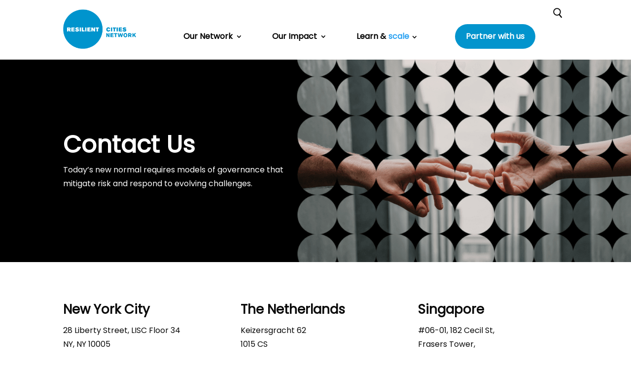

--- FILE ---
content_type: text/html; charset=utf-8
request_url: https://www.google.com/recaptcha/api2/anchor?ar=1&k=6LeR4K8iAAAAAFa2O5xHaRv3w0FCHRxxqgkTcrA1&co=aHR0cHM6Ly9yZXNpbGllbnRjaXRpZXNuZXR3b3JrLm9yZzo0NDM.&hl=en-GB&v=PoyoqOPhxBO7pBk68S4YbpHZ&theme=light&size=invisible&badge=inline&anchor-ms=20000&execute-ms=30000&cb=v62h3jbtckph
body_size: 48905
content:
<!DOCTYPE HTML><html dir="ltr" lang="en-GB"><head><meta http-equiv="Content-Type" content="text/html; charset=UTF-8">
<meta http-equiv="X-UA-Compatible" content="IE=edge">
<title>reCAPTCHA</title>
<style type="text/css">
/* cyrillic-ext */
@font-face {
  font-family: 'Roboto';
  font-style: normal;
  font-weight: 400;
  font-stretch: 100%;
  src: url(//fonts.gstatic.com/s/roboto/v48/KFO7CnqEu92Fr1ME7kSn66aGLdTylUAMa3GUBHMdazTgWw.woff2) format('woff2');
  unicode-range: U+0460-052F, U+1C80-1C8A, U+20B4, U+2DE0-2DFF, U+A640-A69F, U+FE2E-FE2F;
}
/* cyrillic */
@font-face {
  font-family: 'Roboto';
  font-style: normal;
  font-weight: 400;
  font-stretch: 100%;
  src: url(//fonts.gstatic.com/s/roboto/v48/KFO7CnqEu92Fr1ME7kSn66aGLdTylUAMa3iUBHMdazTgWw.woff2) format('woff2');
  unicode-range: U+0301, U+0400-045F, U+0490-0491, U+04B0-04B1, U+2116;
}
/* greek-ext */
@font-face {
  font-family: 'Roboto';
  font-style: normal;
  font-weight: 400;
  font-stretch: 100%;
  src: url(//fonts.gstatic.com/s/roboto/v48/KFO7CnqEu92Fr1ME7kSn66aGLdTylUAMa3CUBHMdazTgWw.woff2) format('woff2');
  unicode-range: U+1F00-1FFF;
}
/* greek */
@font-face {
  font-family: 'Roboto';
  font-style: normal;
  font-weight: 400;
  font-stretch: 100%;
  src: url(//fonts.gstatic.com/s/roboto/v48/KFO7CnqEu92Fr1ME7kSn66aGLdTylUAMa3-UBHMdazTgWw.woff2) format('woff2');
  unicode-range: U+0370-0377, U+037A-037F, U+0384-038A, U+038C, U+038E-03A1, U+03A3-03FF;
}
/* math */
@font-face {
  font-family: 'Roboto';
  font-style: normal;
  font-weight: 400;
  font-stretch: 100%;
  src: url(//fonts.gstatic.com/s/roboto/v48/KFO7CnqEu92Fr1ME7kSn66aGLdTylUAMawCUBHMdazTgWw.woff2) format('woff2');
  unicode-range: U+0302-0303, U+0305, U+0307-0308, U+0310, U+0312, U+0315, U+031A, U+0326-0327, U+032C, U+032F-0330, U+0332-0333, U+0338, U+033A, U+0346, U+034D, U+0391-03A1, U+03A3-03A9, U+03B1-03C9, U+03D1, U+03D5-03D6, U+03F0-03F1, U+03F4-03F5, U+2016-2017, U+2034-2038, U+203C, U+2040, U+2043, U+2047, U+2050, U+2057, U+205F, U+2070-2071, U+2074-208E, U+2090-209C, U+20D0-20DC, U+20E1, U+20E5-20EF, U+2100-2112, U+2114-2115, U+2117-2121, U+2123-214F, U+2190, U+2192, U+2194-21AE, U+21B0-21E5, U+21F1-21F2, U+21F4-2211, U+2213-2214, U+2216-22FF, U+2308-230B, U+2310, U+2319, U+231C-2321, U+2336-237A, U+237C, U+2395, U+239B-23B7, U+23D0, U+23DC-23E1, U+2474-2475, U+25AF, U+25B3, U+25B7, U+25BD, U+25C1, U+25CA, U+25CC, U+25FB, U+266D-266F, U+27C0-27FF, U+2900-2AFF, U+2B0E-2B11, U+2B30-2B4C, U+2BFE, U+3030, U+FF5B, U+FF5D, U+1D400-1D7FF, U+1EE00-1EEFF;
}
/* symbols */
@font-face {
  font-family: 'Roboto';
  font-style: normal;
  font-weight: 400;
  font-stretch: 100%;
  src: url(//fonts.gstatic.com/s/roboto/v48/KFO7CnqEu92Fr1ME7kSn66aGLdTylUAMaxKUBHMdazTgWw.woff2) format('woff2');
  unicode-range: U+0001-000C, U+000E-001F, U+007F-009F, U+20DD-20E0, U+20E2-20E4, U+2150-218F, U+2190, U+2192, U+2194-2199, U+21AF, U+21E6-21F0, U+21F3, U+2218-2219, U+2299, U+22C4-22C6, U+2300-243F, U+2440-244A, U+2460-24FF, U+25A0-27BF, U+2800-28FF, U+2921-2922, U+2981, U+29BF, U+29EB, U+2B00-2BFF, U+4DC0-4DFF, U+FFF9-FFFB, U+10140-1018E, U+10190-1019C, U+101A0, U+101D0-101FD, U+102E0-102FB, U+10E60-10E7E, U+1D2C0-1D2D3, U+1D2E0-1D37F, U+1F000-1F0FF, U+1F100-1F1AD, U+1F1E6-1F1FF, U+1F30D-1F30F, U+1F315, U+1F31C, U+1F31E, U+1F320-1F32C, U+1F336, U+1F378, U+1F37D, U+1F382, U+1F393-1F39F, U+1F3A7-1F3A8, U+1F3AC-1F3AF, U+1F3C2, U+1F3C4-1F3C6, U+1F3CA-1F3CE, U+1F3D4-1F3E0, U+1F3ED, U+1F3F1-1F3F3, U+1F3F5-1F3F7, U+1F408, U+1F415, U+1F41F, U+1F426, U+1F43F, U+1F441-1F442, U+1F444, U+1F446-1F449, U+1F44C-1F44E, U+1F453, U+1F46A, U+1F47D, U+1F4A3, U+1F4B0, U+1F4B3, U+1F4B9, U+1F4BB, U+1F4BF, U+1F4C8-1F4CB, U+1F4D6, U+1F4DA, U+1F4DF, U+1F4E3-1F4E6, U+1F4EA-1F4ED, U+1F4F7, U+1F4F9-1F4FB, U+1F4FD-1F4FE, U+1F503, U+1F507-1F50B, U+1F50D, U+1F512-1F513, U+1F53E-1F54A, U+1F54F-1F5FA, U+1F610, U+1F650-1F67F, U+1F687, U+1F68D, U+1F691, U+1F694, U+1F698, U+1F6AD, U+1F6B2, U+1F6B9-1F6BA, U+1F6BC, U+1F6C6-1F6CF, U+1F6D3-1F6D7, U+1F6E0-1F6EA, U+1F6F0-1F6F3, U+1F6F7-1F6FC, U+1F700-1F7FF, U+1F800-1F80B, U+1F810-1F847, U+1F850-1F859, U+1F860-1F887, U+1F890-1F8AD, U+1F8B0-1F8BB, U+1F8C0-1F8C1, U+1F900-1F90B, U+1F93B, U+1F946, U+1F984, U+1F996, U+1F9E9, U+1FA00-1FA6F, U+1FA70-1FA7C, U+1FA80-1FA89, U+1FA8F-1FAC6, U+1FACE-1FADC, U+1FADF-1FAE9, U+1FAF0-1FAF8, U+1FB00-1FBFF;
}
/* vietnamese */
@font-face {
  font-family: 'Roboto';
  font-style: normal;
  font-weight: 400;
  font-stretch: 100%;
  src: url(//fonts.gstatic.com/s/roboto/v48/KFO7CnqEu92Fr1ME7kSn66aGLdTylUAMa3OUBHMdazTgWw.woff2) format('woff2');
  unicode-range: U+0102-0103, U+0110-0111, U+0128-0129, U+0168-0169, U+01A0-01A1, U+01AF-01B0, U+0300-0301, U+0303-0304, U+0308-0309, U+0323, U+0329, U+1EA0-1EF9, U+20AB;
}
/* latin-ext */
@font-face {
  font-family: 'Roboto';
  font-style: normal;
  font-weight: 400;
  font-stretch: 100%;
  src: url(//fonts.gstatic.com/s/roboto/v48/KFO7CnqEu92Fr1ME7kSn66aGLdTylUAMa3KUBHMdazTgWw.woff2) format('woff2');
  unicode-range: U+0100-02BA, U+02BD-02C5, U+02C7-02CC, U+02CE-02D7, U+02DD-02FF, U+0304, U+0308, U+0329, U+1D00-1DBF, U+1E00-1E9F, U+1EF2-1EFF, U+2020, U+20A0-20AB, U+20AD-20C0, U+2113, U+2C60-2C7F, U+A720-A7FF;
}
/* latin */
@font-face {
  font-family: 'Roboto';
  font-style: normal;
  font-weight: 400;
  font-stretch: 100%;
  src: url(//fonts.gstatic.com/s/roboto/v48/KFO7CnqEu92Fr1ME7kSn66aGLdTylUAMa3yUBHMdazQ.woff2) format('woff2');
  unicode-range: U+0000-00FF, U+0131, U+0152-0153, U+02BB-02BC, U+02C6, U+02DA, U+02DC, U+0304, U+0308, U+0329, U+2000-206F, U+20AC, U+2122, U+2191, U+2193, U+2212, U+2215, U+FEFF, U+FFFD;
}
/* cyrillic-ext */
@font-face {
  font-family: 'Roboto';
  font-style: normal;
  font-weight: 500;
  font-stretch: 100%;
  src: url(//fonts.gstatic.com/s/roboto/v48/KFO7CnqEu92Fr1ME7kSn66aGLdTylUAMa3GUBHMdazTgWw.woff2) format('woff2');
  unicode-range: U+0460-052F, U+1C80-1C8A, U+20B4, U+2DE0-2DFF, U+A640-A69F, U+FE2E-FE2F;
}
/* cyrillic */
@font-face {
  font-family: 'Roboto';
  font-style: normal;
  font-weight: 500;
  font-stretch: 100%;
  src: url(//fonts.gstatic.com/s/roboto/v48/KFO7CnqEu92Fr1ME7kSn66aGLdTylUAMa3iUBHMdazTgWw.woff2) format('woff2');
  unicode-range: U+0301, U+0400-045F, U+0490-0491, U+04B0-04B1, U+2116;
}
/* greek-ext */
@font-face {
  font-family: 'Roboto';
  font-style: normal;
  font-weight: 500;
  font-stretch: 100%;
  src: url(//fonts.gstatic.com/s/roboto/v48/KFO7CnqEu92Fr1ME7kSn66aGLdTylUAMa3CUBHMdazTgWw.woff2) format('woff2');
  unicode-range: U+1F00-1FFF;
}
/* greek */
@font-face {
  font-family: 'Roboto';
  font-style: normal;
  font-weight: 500;
  font-stretch: 100%;
  src: url(//fonts.gstatic.com/s/roboto/v48/KFO7CnqEu92Fr1ME7kSn66aGLdTylUAMa3-UBHMdazTgWw.woff2) format('woff2');
  unicode-range: U+0370-0377, U+037A-037F, U+0384-038A, U+038C, U+038E-03A1, U+03A3-03FF;
}
/* math */
@font-face {
  font-family: 'Roboto';
  font-style: normal;
  font-weight: 500;
  font-stretch: 100%;
  src: url(//fonts.gstatic.com/s/roboto/v48/KFO7CnqEu92Fr1ME7kSn66aGLdTylUAMawCUBHMdazTgWw.woff2) format('woff2');
  unicode-range: U+0302-0303, U+0305, U+0307-0308, U+0310, U+0312, U+0315, U+031A, U+0326-0327, U+032C, U+032F-0330, U+0332-0333, U+0338, U+033A, U+0346, U+034D, U+0391-03A1, U+03A3-03A9, U+03B1-03C9, U+03D1, U+03D5-03D6, U+03F0-03F1, U+03F4-03F5, U+2016-2017, U+2034-2038, U+203C, U+2040, U+2043, U+2047, U+2050, U+2057, U+205F, U+2070-2071, U+2074-208E, U+2090-209C, U+20D0-20DC, U+20E1, U+20E5-20EF, U+2100-2112, U+2114-2115, U+2117-2121, U+2123-214F, U+2190, U+2192, U+2194-21AE, U+21B0-21E5, U+21F1-21F2, U+21F4-2211, U+2213-2214, U+2216-22FF, U+2308-230B, U+2310, U+2319, U+231C-2321, U+2336-237A, U+237C, U+2395, U+239B-23B7, U+23D0, U+23DC-23E1, U+2474-2475, U+25AF, U+25B3, U+25B7, U+25BD, U+25C1, U+25CA, U+25CC, U+25FB, U+266D-266F, U+27C0-27FF, U+2900-2AFF, U+2B0E-2B11, U+2B30-2B4C, U+2BFE, U+3030, U+FF5B, U+FF5D, U+1D400-1D7FF, U+1EE00-1EEFF;
}
/* symbols */
@font-face {
  font-family: 'Roboto';
  font-style: normal;
  font-weight: 500;
  font-stretch: 100%;
  src: url(//fonts.gstatic.com/s/roboto/v48/KFO7CnqEu92Fr1ME7kSn66aGLdTylUAMaxKUBHMdazTgWw.woff2) format('woff2');
  unicode-range: U+0001-000C, U+000E-001F, U+007F-009F, U+20DD-20E0, U+20E2-20E4, U+2150-218F, U+2190, U+2192, U+2194-2199, U+21AF, U+21E6-21F0, U+21F3, U+2218-2219, U+2299, U+22C4-22C6, U+2300-243F, U+2440-244A, U+2460-24FF, U+25A0-27BF, U+2800-28FF, U+2921-2922, U+2981, U+29BF, U+29EB, U+2B00-2BFF, U+4DC0-4DFF, U+FFF9-FFFB, U+10140-1018E, U+10190-1019C, U+101A0, U+101D0-101FD, U+102E0-102FB, U+10E60-10E7E, U+1D2C0-1D2D3, U+1D2E0-1D37F, U+1F000-1F0FF, U+1F100-1F1AD, U+1F1E6-1F1FF, U+1F30D-1F30F, U+1F315, U+1F31C, U+1F31E, U+1F320-1F32C, U+1F336, U+1F378, U+1F37D, U+1F382, U+1F393-1F39F, U+1F3A7-1F3A8, U+1F3AC-1F3AF, U+1F3C2, U+1F3C4-1F3C6, U+1F3CA-1F3CE, U+1F3D4-1F3E0, U+1F3ED, U+1F3F1-1F3F3, U+1F3F5-1F3F7, U+1F408, U+1F415, U+1F41F, U+1F426, U+1F43F, U+1F441-1F442, U+1F444, U+1F446-1F449, U+1F44C-1F44E, U+1F453, U+1F46A, U+1F47D, U+1F4A3, U+1F4B0, U+1F4B3, U+1F4B9, U+1F4BB, U+1F4BF, U+1F4C8-1F4CB, U+1F4D6, U+1F4DA, U+1F4DF, U+1F4E3-1F4E6, U+1F4EA-1F4ED, U+1F4F7, U+1F4F9-1F4FB, U+1F4FD-1F4FE, U+1F503, U+1F507-1F50B, U+1F50D, U+1F512-1F513, U+1F53E-1F54A, U+1F54F-1F5FA, U+1F610, U+1F650-1F67F, U+1F687, U+1F68D, U+1F691, U+1F694, U+1F698, U+1F6AD, U+1F6B2, U+1F6B9-1F6BA, U+1F6BC, U+1F6C6-1F6CF, U+1F6D3-1F6D7, U+1F6E0-1F6EA, U+1F6F0-1F6F3, U+1F6F7-1F6FC, U+1F700-1F7FF, U+1F800-1F80B, U+1F810-1F847, U+1F850-1F859, U+1F860-1F887, U+1F890-1F8AD, U+1F8B0-1F8BB, U+1F8C0-1F8C1, U+1F900-1F90B, U+1F93B, U+1F946, U+1F984, U+1F996, U+1F9E9, U+1FA00-1FA6F, U+1FA70-1FA7C, U+1FA80-1FA89, U+1FA8F-1FAC6, U+1FACE-1FADC, U+1FADF-1FAE9, U+1FAF0-1FAF8, U+1FB00-1FBFF;
}
/* vietnamese */
@font-face {
  font-family: 'Roboto';
  font-style: normal;
  font-weight: 500;
  font-stretch: 100%;
  src: url(//fonts.gstatic.com/s/roboto/v48/KFO7CnqEu92Fr1ME7kSn66aGLdTylUAMa3OUBHMdazTgWw.woff2) format('woff2');
  unicode-range: U+0102-0103, U+0110-0111, U+0128-0129, U+0168-0169, U+01A0-01A1, U+01AF-01B0, U+0300-0301, U+0303-0304, U+0308-0309, U+0323, U+0329, U+1EA0-1EF9, U+20AB;
}
/* latin-ext */
@font-face {
  font-family: 'Roboto';
  font-style: normal;
  font-weight: 500;
  font-stretch: 100%;
  src: url(//fonts.gstatic.com/s/roboto/v48/KFO7CnqEu92Fr1ME7kSn66aGLdTylUAMa3KUBHMdazTgWw.woff2) format('woff2');
  unicode-range: U+0100-02BA, U+02BD-02C5, U+02C7-02CC, U+02CE-02D7, U+02DD-02FF, U+0304, U+0308, U+0329, U+1D00-1DBF, U+1E00-1E9F, U+1EF2-1EFF, U+2020, U+20A0-20AB, U+20AD-20C0, U+2113, U+2C60-2C7F, U+A720-A7FF;
}
/* latin */
@font-face {
  font-family: 'Roboto';
  font-style: normal;
  font-weight: 500;
  font-stretch: 100%;
  src: url(//fonts.gstatic.com/s/roboto/v48/KFO7CnqEu92Fr1ME7kSn66aGLdTylUAMa3yUBHMdazQ.woff2) format('woff2');
  unicode-range: U+0000-00FF, U+0131, U+0152-0153, U+02BB-02BC, U+02C6, U+02DA, U+02DC, U+0304, U+0308, U+0329, U+2000-206F, U+20AC, U+2122, U+2191, U+2193, U+2212, U+2215, U+FEFF, U+FFFD;
}
/* cyrillic-ext */
@font-face {
  font-family: 'Roboto';
  font-style: normal;
  font-weight: 900;
  font-stretch: 100%;
  src: url(//fonts.gstatic.com/s/roboto/v48/KFO7CnqEu92Fr1ME7kSn66aGLdTylUAMa3GUBHMdazTgWw.woff2) format('woff2');
  unicode-range: U+0460-052F, U+1C80-1C8A, U+20B4, U+2DE0-2DFF, U+A640-A69F, U+FE2E-FE2F;
}
/* cyrillic */
@font-face {
  font-family: 'Roboto';
  font-style: normal;
  font-weight: 900;
  font-stretch: 100%;
  src: url(//fonts.gstatic.com/s/roboto/v48/KFO7CnqEu92Fr1ME7kSn66aGLdTylUAMa3iUBHMdazTgWw.woff2) format('woff2');
  unicode-range: U+0301, U+0400-045F, U+0490-0491, U+04B0-04B1, U+2116;
}
/* greek-ext */
@font-face {
  font-family: 'Roboto';
  font-style: normal;
  font-weight: 900;
  font-stretch: 100%;
  src: url(//fonts.gstatic.com/s/roboto/v48/KFO7CnqEu92Fr1ME7kSn66aGLdTylUAMa3CUBHMdazTgWw.woff2) format('woff2');
  unicode-range: U+1F00-1FFF;
}
/* greek */
@font-face {
  font-family: 'Roboto';
  font-style: normal;
  font-weight: 900;
  font-stretch: 100%;
  src: url(//fonts.gstatic.com/s/roboto/v48/KFO7CnqEu92Fr1ME7kSn66aGLdTylUAMa3-UBHMdazTgWw.woff2) format('woff2');
  unicode-range: U+0370-0377, U+037A-037F, U+0384-038A, U+038C, U+038E-03A1, U+03A3-03FF;
}
/* math */
@font-face {
  font-family: 'Roboto';
  font-style: normal;
  font-weight: 900;
  font-stretch: 100%;
  src: url(//fonts.gstatic.com/s/roboto/v48/KFO7CnqEu92Fr1ME7kSn66aGLdTylUAMawCUBHMdazTgWw.woff2) format('woff2');
  unicode-range: U+0302-0303, U+0305, U+0307-0308, U+0310, U+0312, U+0315, U+031A, U+0326-0327, U+032C, U+032F-0330, U+0332-0333, U+0338, U+033A, U+0346, U+034D, U+0391-03A1, U+03A3-03A9, U+03B1-03C9, U+03D1, U+03D5-03D6, U+03F0-03F1, U+03F4-03F5, U+2016-2017, U+2034-2038, U+203C, U+2040, U+2043, U+2047, U+2050, U+2057, U+205F, U+2070-2071, U+2074-208E, U+2090-209C, U+20D0-20DC, U+20E1, U+20E5-20EF, U+2100-2112, U+2114-2115, U+2117-2121, U+2123-214F, U+2190, U+2192, U+2194-21AE, U+21B0-21E5, U+21F1-21F2, U+21F4-2211, U+2213-2214, U+2216-22FF, U+2308-230B, U+2310, U+2319, U+231C-2321, U+2336-237A, U+237C, U+2395, U+239B-23B7, U+23D0, U+23DC-23E1, U+2474-2475, U+25AF, U+25B3, U+25B7, U+25BD, U+25C1, U+25CA, U+25CC, U+25FB, U+266D-266F, U+27C0-27FF, U+2900-2AFF, U+2B0E-2B11, U+2B30-2B4C, U+2BFE, U+3030, U+FF5B, U+FF5D, U+1D400-1D7FF, U+1EE00-1EEFF;
}
/* symbols */
@font-face {
  font-family: 'Roboto';
  font-style: normal;
  font-weight: 900;
  font-stretch: 100%;
  src: url(//fonts.gstatic.com/s/roboto/v48/KFO7CnqEu92Fr1ME7kSn66aGLdTylUAMaxKUBHMdazTgWw.woff2) format('woff2');
  unicode-range: U+0001-000C, U+000E-001F, U+007F-009F, U+20DD-20E0, U+20E2-20E4, U+2150-218F, U+2190, U+2192, U+2194-2199, U+21AF, U+21E6-21F0, U+21F3, U+2218-2219, U+2299, U+22C4-22C6, U+2300-243F, U+2440-244A, U+2460-24FF, U+25A0-27BF, U+2800-28FF, U+2921-2922, U+2981, U+29BF, U+29EB, U+2B00-2BFF, U+4DC0-4DFF, U+FFF9-FFFB, U+10140-1018E, U+10190-1019C, U+101A0, U+101D0-101FD, U+102E0-102FB, U+10E60-10E7E, U+1D2C0-1D2D3, U+1D2E0-1D37F, U+1F000-1F0FF, U+1F100-1F1AD, U+1F1E6-1F1FF, U+1F30D-1F30F, U+1F315, U+1F31C, U+1F31E, U+1F320-1F32C, U+1F336, U+1F378, U+1F37D, U+1F382, U+1F393-1F39F, U+1F3A7-1F3A8, U+1F3AC-1F3AF, U+1F3C2, U+1F3C4-1F3C6, U+1F3CA-1F3CE, U+1F3D4-1F3E0, U+1F3ED, U+1F3F1-1F3F3, U+1F3F5-1F3F7, U+1F408, U+1F415, U+1F41F, U+1F426, U+1F43F, U+1F441-1F442, U+1F444, U+1F446-1F449, U+1F44C-1F44E, U+1F453, U+1F46A, U+1F47D, U+1F4A3, U+1F4B0, U+1F4B3, U+1F4B9, U+1F4BB, U+1F4BF, U+1F4C8-1F4CB, U+1F4D6, U+1F4DA, U+1F4DF, U+1F4E3-1F4E6, U+1F4EA-1F4ED, U+1F4F7, U+1F4F9-1F4FB, U+1F4FD-1F4FE, U+1F503, U+1F507-1F50B, U+1F50D, U+1F512-1F513, U+1F53E-1F54A, U+1F54F-1F5FA, U+1F610, U+1F650-1F67F, U+1F687, U+1F68D, U+1F691, U+1F694, U+1F698, U+1F6AD, U+1F6B2, U+1F6B9-1F6BA, U+1F6BC, U+1F6C6-1F6CF, U+1F6D3-1F6D7, U+1F6E0-1F6EA, U+1F6F0-1F6F3, U+1F6F7-1F6FC, U+1F700-1F7FF, U+1F800-1F80B, U+1F810-1F847, U+1F850-1F859, U+1F860-1F887, U+1F890-1F8AD, U+1F8B0-1F8BB, U+1F8C0-1F8C1, U+1F900-1F90B, U+1F93B, U+1F946, U+1F984, U+1F996, U+1F9E9, U+1FA00-1FA6F, U+1FA70-1FA7C, U+1FA80-1FA89, U+1FA8F-1FAC6, U+1FACE-1FADC, U+1FADF-1FAE9, U+1FAF0-1FAF8, U+1FB00-1FBFF;
}
/* vietnamese */
@font-face {
  font-family: 'Roboto';
  font-style: normal;
  font-weight: 900;
  font-stretch: 100%;
  src: url(//fonts.gstatic.com/s/roboto/v48/KFO7CnqEu92Fr1ME7kSn66aGLdTylUAMa3OUBHMdazTgWw.woff2) format('woff2');
  unicode-range: U+0102-0103, U+0110-0111, U+0128-0129, U+0168-0169, U+01A0-01A1, U+01AF-01B0, U+0300-0301, U+0303-0304, U+0308-0309, U+0323, U+0329, U+1EA0-1EF9, U+20AB;
}
/* latin-ext */
@font-face {
  font-family: 'Roboto';
  font-style: normal;
  font-weight: 900;
  font-stretch: 100%;
  src: url(//fonts.gstatic.com/s/roboto/v48/KFO7CnqEu92Fr1ME7kSn66aGLdTylUAMa3KUBHMdazTgWw.woff2) format('woff2');
  unicode-range: U+0100-02BA, U+02BD-02C5, U+02C7-02CC, U+02CE-02D7, U+02DD-02FF, U+0304, U+0308, U+0329, U+1D00-1DBF, U+1E00-1E9F, U+1EF2-1EFF, U+2020, U+20A0-20AB, U+20AD-20C0, U+2113, U+2C60-2C7F, U+A720-A7FF;
}
/* latin */
@font-face {
  font-family: 'Roboto';
  font-style: normal;
  font-weight: 900;
  font-stretch: 100%;
  src: url(//fonts.gstatic.com/s/roboto/v48/KFO7CnqEu92Fr1ME7kSn66aGLdTylUAMa3yUBHMdazQ.woff2) format('woff2');
  unicode-range: U+0000-00FF, U+0131, U+0152-0153, U+02BB-02BC, U+02C6, U+02DA, U+02DC, U+0304, U+0308, U+0329, U+2000-206F, U+20AC, U+2122, U+2191, U+2193, U+2212, U+2215, U+FEFF, U+FFFD;
}

</style>
<link rel="stylesheet" type="text/css" href="https://www.gstatic.com/recaptcha/releases/PoyoqOPhxBO7pBk68S4YbpHZ/styles__ltr.css">
<script nonce="CC-An4t9tY7EaJA3lcN0Og" type="text/javascript">window['__recaptcha_api'] = 'https://www.google.com/recaptcha/api2/';</script>
<script type="text/javascript" src="https://www.gstatic.com/recaptcha/releases/PoyoqOPhxBO7pBk68S4YbpHZ/recaptcha__en_gb.js" nonce="CC-An4t9tY7EaJA3lcN0Og">
      
    </script></head>
<body><div id="rc-anchor-alert" class="rc-anchor-alert"></div>
<input type="hidden" id="recaptcha-token" value="[base64]">
<script type="text/javascript" nonce="CC-An4t9tY7EaJA3lcN0Og">
      recaptcha.anchor.Main.init("[\x22ainput\x22,[\x22bgdata\x22,\x22\x22,\[base64]/[base64]/[base64]/ZyhXLGgpOnEoW04sMjEsbF0sVywwKSxoKSxmYWxzZSxmYWxzZSl9Y2F0Y2goayl7RygzNTgsVyk/[base64]/[base64]/[base64]/[base64]/[base64]/[base64]/[base64]/bmV3IEJbT10oRFswXSk6dz09Mj9uZXcgQltPXShEWzBdLERbMV0pOnc9PTM/bmV3IEJbT10oRFswXSxEWzFdLERbMl0pOnc9PTQ/[base64]/[base64]/[base64]/[base64]/[base64]\\u003d\x22,\[base64]\x22,\[base64]/wr1uZ8OPwrHDl8KdKsKHw6rDuMKKwqBfw58NdcKwwoHDl8KIAydIa8OlTsOoJ8OnwphXd21/wro+w40WXRoYEQfDsl9HIMKHcFEmY1kBw7FHP8K3w6/CgcOaCjdTw4lpCMKpAMO+wp8pcn/Cv3UtX8KaUinDlcO8MsOXwq52eMKww6PDqAwEw5Eqwq14TMKiJxTCpMOuF8K5wp/[base64]/ClQdZw4Z4w5XCrMKeeBRXeMKawq4oJVHDqG7Cqi7DnyBOFATCrCkPVcKiJ8KTaUvClsKxwp/[base64]/DkcO4w6DCiQPCo8ORw5A0DyTDhMOudTNnD8Kdw4V/w4B5LzJswqE7wp4Vex7DizEvCsKJSsO7dsK/wq0yw7gpwqXDpEh4clnDswgzwrBYAwp4HMKkwrHDjwcZQGfDuX/[base64]/[base64]/CpcOEwrLDhsK0w5DCiAbCocO/w4vCtkVIwonDn8OqwrvCr8KOSSDDjcKbwoAww4w+wpjChsOow7pqw7VQCgMCOsO1An/DoArDm8OafcOZaMKHw4TDpMOyHcOOw5JYW8KuFUzCnT40w4IBe8OnRcKyWHYawrdOP8OzInLDuMOWHz7Dl8KyUMOwW3HCoVRwHHnCvhvCoiZ3LcOtTGx7w5vCjyrCscOlwp0/w714woTDpcOUw4BHZWbDucOUwpzDjW/DucKzVsKpw43DukrCukfDl8OBw7XDvRRdN8KeCh3CpSPDlMO/w7LCrTQTU3LCpkTDnsOFJMKYw4zDsgDColzCpSpAw7jCjsKYVUbChDsXQx3DqsO2fsKTJE/DpSHDtMKOdcK+OMOxw7bDiHcDw6DDjMKPMQc0w7rDvCTDhUd6woFywobDvERbOy/[base64]/[base64]/DtjJYw7cPT8OTbcOPwoHCgcOOd8KeR8OvwqPDiMKkb8OCEsOSOsOrwovCmsKMw7IMwo3Dsj49w6RDwoMUw78GwqbDrAnDujPDp8Omwp/[base64]/[base64]/DmAgQw6tnLsOmWcO3wrV3w6bDh8KawrDCk2ZxEQzDqA1sFsOXwrHDjUYkD8OEK8Kwwr/Cp0daZS/DrcOiJCfCgCR6IMOBw4rDnsKcRmfDmEnCkMKJHMO1UkDDv8OeMcOEwrvDgRpOwoDCksOFeMKGWMOIwqDDow9RX0LDsx7Cuhtyw6YCworCi8KqA8KqdsKdwoFSEmBpwo3CnMKew7/CtMKhwrJ5bjBuXcOSJcOmw6AfTzQgwp9Dw7LCgcKYw74/w4PDjQVew4/CqE0dwpTCpMOFIFDDqcOcwqRLw7HDhzrCr1DDt8KTwpJ5wpfCiRjDscOxw5UKDsOBVnHDkcKWw55ZfMKtOcK9w59bw68mKcOxwoZww5cxDQnCtR44wo9OUznCrDpzOCbCgDvCkE4CwogEw5TCgHZDVsOSe8K8HB/CkcOpwqnCiE9/wovDtcKwDMOodsKlQUAYwonCqcKjXcKfw40jwoETwpjDtiPCimQPSGM6dsO6w50PbMOawq3ClMOZw68yVXRSwrXDuBTCg8OiQF5iMU3CuGrDig4/UVV1w7zCpWBdfcKua8KNOV/Cp8KCw7PDhz3DqMOZAQzDusO/w79Ow49NRBl9C3TCqcODPcOkW19xO8O7w55pwp7DjizDnlIMwpDCp8OJB8OJCibDuC5tw7tXwrzDhMKvUG/Cj0BTEsOywoXDssOiY8O+wrPCp1TDjT8qSsKWTwB9UcK+QsKmwpoJw5IFwqXCsMKfw6TChE46w7HCjHFkF8OuwqgZUMK7HUFwWcOMw4PCkcOxw5zCunLDgcK/woTDu1jDmFDDrwbDjsK3JkDDgDLCiwnDvx5vwqt1woFww6HDjT0Fwq3CsEdJw5PDlU/Clm/CtATDu8OYw6w4w6HDoMKnFhPDsDDDuURcNlfCu8KCwpTDusKjO8KhwqpkwqjDnyFxw6/[base64]/CvwdVwobDmsOzw5PDsQrDhEtcw4hsYF7CtmlaFsOewpJ4w7zDmcKcTlQaGMOrCsOrw4rCgMK9w4nCnMOdGgjDpsOjfMKUw7TDiBrCicK/IXUJwpo8wr/CusK5w6kuUMKBT1XCl8K9w6DChgbCn8KIL8KSwrdXAkZwBxleDRBhwp7DrcK0YXRpw4LDhzVEwrhPU8Kjw6zCmMKOw4fCnEsbcAYlbS1/N2paw47DlC4yK8Kgw7MmwqXDrDdud8OVVMKmWcKrw7LDk8KdVTxCdjrChFc7J8KOIH3CmH0Cw7LDq8KCFsK/w5nDsmfCkMOuwqxAwo5cRcKWw6LDicKYw4t4w4PDlcKnwo/DpRfCtADCvULCu8K3w7PCjgLCsMO5wprDtcKfJV87w6V4w7gfQ8O1QTfDpsKBUQDDrsOLCWDCmhjDoMOvMMOIYkYrwpPCskoYw50swpMcwoPClQbDusKwCsO+w5gTUzo0JcOXGsKwI2vCs3FJw6wRYXhuwq3CqMKEYUXCjUbCo8OaK1XDosOvSjNmEcKyw63CmRx/w4LDn8Kbw6zCnX0HU8OgTjk9SF4lw7AhMAVjW8Oxw5pYPStTDUHChsKBwrXChsO7w5YhLD4YwqLCqjfCoAXDj8O/wrIZNcKmLFpQwp5YLsOXw5s4GMOLw7sYwp/Dm2/CncOeKMO8X8KvHcKXWsKaRsOmwpI/Hw7CkELDrgBQwqFqwpMgKX8SKcKoGcOkPMOVdcOKUsOtwqfCt13Cm8KCwqlDXsOYacKdwqR6cMKwcsO3wq/Dhx4Xwpo8YjjDnMKFYMO4CcKywq4dwqLCi8OrYUViYcOIcMKZUsKNcRZEb8OGw7DCpwvCl8ORw64sTMK5YEVpWcO2wrfDgcOxYsKjwoYEFcOdwpFfJXLClkTCkMOOw49kQsKUwrRoAR0CwqwBI8KDA8Kzw6BMPsKID2k/wqvCh8Obwp9WwpbCnMKRKEXDoHfCu1ROPcOXw5Zww7fCuXRjeE4QbFcxwr8AOmVzJcOjG2sYHl3ChsKof8OTwqLCj8O5w4bDr15+E8KUw4HDrAtJYMOSw41DSlHCkjwnf2ctw6fCisOywonDnBHDliNZfsK1XlA4w5zDjlR/wrTDv0PCnlNvw43Ds3JJXB/DhWI1wrjDqFrDjMKVwqAtDcKxw5FneDzDuzTCvlpZNcOvw6Y0Z8OaQjQ4L3RWKxbCkE5kPMKyMcOIwq5JDk4RwpUSwqnCpmV4CMOJfcKMTDTDiw1qZcO5w7/DhsO6dsO3w41gwqTDgyUSN3csC8OYH13CvMODwo8KZMOOwocKV1olwoXCosOawrrDgcKuKMKDw7gVesKAwrnDohbCpsKBF8Kuw7kQw77DhBI9YRTCqcKgDERPGsOVHhkcHVTDjh3Dt8ODw7/DkxYOHxUuEQbCuMOCTMKMaitxwr89LsOhw5lWEMOCP8OSwpl6NlJXwqHDrsOiaj/DrMKYw7l6w6DDu8Kpw77Dn3vDtsOzwo57NcKiaHfCn8ODw4/DrTJ+CMOJw7V1wrvDghpXw7DCtMKpw5bDosKTw4UUw6/DhsOfwp1KLgAOIm84KybDtyRHMkAoUCwGw68bw6xEKsOxw6APJjXDkcOdG8KbwpgVw4UXw5jCkMOqOC91c3nDsEhFwpnDnwFew7/Cn8OTE8K7LiTCq8OPOWnCrDUKOx/ClcK5w7ZqOcKvwoUPw7hiwrF3w4TDrMKPdMOMwrYEw6MaQ8OrI8KKw7fDoMKuPVFaw4/[base64]/CujLDpcKxwqVLeMO7wp1kScKuFMOsYcOmLHTDgyjCqMKcSGjDnsKpNRIZecKINwprE8O2OQ/[base64]/CsGrDoV/[base64]/CpmIBw6HCqHjDhMONw5wffsKnwphqecKwMgnDpR5ewrtpw6s3worCgi/DocK8H1LDiRrDiRjCnAvCqUdiwpAQc3jCo2rCjEQvC8ORwrXDiMKaUAjCv2Qjw6LDrcOIwoVkH0rCqcKSfMKGB8Oswo1/QxbDqMKQMwXCv8KSWE1nXcKuw5PCukvDjcK9w5DCmzjCvhEAw5TChMKiTMKdw57Cu8Kgw7nCsHzDjREDJMOxDyPCoEzDkD1cNsKHNWsDw6lMKTtPeMO3wqDCk8KBUsKvw7/Dllw8wooswrHChg3DgMO1wodswpLDkxPDkB7CjEZ3YcO6CmzCqyXDjx/CsMOqw6YBw77CscO2NwXDgH9YwqxScMOGCmLCuW4uATbCiMKhUXADw7pww6MgwqJLwrg3YsKGO8Oqw7gxwrIpCsKpL8O7wrQew7HDvwlMwoxJwpXDqMK7w7zCtQ5Jw4rCqsKnBcOHw4XCmsOfw6omZDU3DsO/F8OvJCMTwpAUI8K1wrLCtT9wAA/Cu8KIwrI/FsKHckHDgcKLCQJWwrB1w5vCkRXDlWRkVknCksKCCsOdwrscQSJFMFwOYsKaw6dyHsO9AMKfSRJPw7XDicKnw7MAFkbCvg7DpcKFMiNzYsKaEz3Co3TCr31yFGIHwq/DuMO6wrXDmWLCp8OtwpBwfsOiwqfCvhvCkcK/[base64]/CuybCtcOeYMK/[base64]/[base64]/Dt8KFw7VrO8OFbm0XPcOew5YRw7N8eD9pwqwrfMOEwoMcwpzCucOxw58fw5jDv8OvY8OPKcOrH8Knw4jDusOnwr04NCsDcFQGE8KCw5jDoMKlwo/Dt8OPw6NRw6sVHEQ4WQjCuRx/w78MHMOAwqzChnrDgcKVA0LCi8KRw6zCnMKoecKMw6PCtsKzwq7Ct07CkkoOwq3CqMOTwoMRw6k4w5zCmcK8w7UmecO3KcO6acKVw4/DgVslR0wrwrPCo3EMw4zCr8OUw6Q+LcOnw7t/w4jDoMKUwptOw7FobF9tbMOQwrRawqF7H1/Cl8KKehJ6w4NLVnLCssKaw7cUcMOcw6/Dsk1kw49swrHDlWjDuEE+w6fCg0xvJXgxEy9fUcKVwp4fwoI2eMOnwq01w55BfQDCv8Kfw5RYw7lxDMOuw6DDkT0Tw6TDu3zDhBNKMXY5w45fRcK/[base64]/IcOXe8O7w6HCrUYSwrnDgirDj8KGZXPCrmwBKMOSUsOowrPChxofVsKxK8OYwoN+SsOlXREtRhHCigYIwrrDjsKhw65kwrIcOwc7BTHCqBfDk8KTw54MVUJmwrDDizPDoWN/[base64]/CvcK4wplvUmVvwpJ/LFbDusOWwqPCqMKOwogWw5YaI0lVTAdCeVB9w5NUw5PCpcOYworDoiLDk8K4w7/DtVt4w5xCwo1vw5/DuH3DnsKGw47DpcO0w67CmSIjR8K8TMOGw69pd8OkwovCjsOuZcODTsK7w7nDnmUnwqxww5nCh8OcIMOVNzrCmsOLwrMSw5HDoMOywoLDo2RAwq7Dn8Khw4B0wqPDnGM3wpdoMMKQwobDgcKwZDnDhcOAw5BDWcKvJsOOwpHDoTfCmCodw5LDlmR9wq5/[base64]/wqbDn0wpcyhjwpDDgsOXwoxCw63DtUnCshHDnQUlwrfDsU/DpxnCoX0MwpYkJSkDwrbDvhrDvsOdw7LCt3PDkMOoJcKxBcKqw5ZfImkKwrppwp4TFk/DgFDDkEnDtgzDrR3CrMKqd8O1w4Vyw43DoH7DhcOhwpFZwqzCvcOhEkMVU8OtCsOdwpIHwq1KwoQ3N1bDrgDDlsOXRgHCr8OlUERJw6NNWcKNw6k1w75Gf1Y0w7/[base64]/Cs8KZEmXCmBjDpELDjMOMw73CnwdUwoplcTJVF8KCDGvDln8Qc27DnsK4w5LDkcOscTfCj8OCw7QuD8Kjw5TDg8O+w5/ClcK/VMOGwrdbwrAbwrPCmcO1wqfDgMKuw7TDtMKdwpTChlw6IB3Ck8O0R8KxYGNtwolawpHClsKRwoLDqzrCn8KRwqHDpAtQARILEH7ClGHDpcO4w6xMwoszDcK+w4/Cu8OGw4cuw5lXw4MWwoJxwqd6JcOjHMK5K8OjTMKCw7UePsOtbMO+wo3DgXHCksO6K1LDt8Otw5VFwr18Q2MNVyXDqGNSwrvCi8OnV3glwq7CsCzDgCI8VMKlUE94SDFDBcKqcBR8BMOEc8OuYE/[base64]/CtcKERGhTw79USsKBw4caWsKDwoo8Gk/[base64]/[base64]/w4EtNBJ6NMKiwrjCuxQIQcK/w4c3AcOzFcOewohpwpczwqoMwpzDsBfDuMKmWMORIcOcRgnDjMKHwoJADEDDlV90w611wpHDjHFOwrEiXUEda2HCtHM3XsK8d8KOw5J7EMK4w7fDhsKbw5kTHCDCnsK+w6zDgMKpW8KuJyRANDA4wqpYwqQpw48mw6/CgTXCo8OMw6sGwo4nX8OfDl7CqHMPw6nCssO8wo7Dlg7CglsbLMKkf8KbIsOVacKDGVDCgAoaADQ1WD/Duz1jwqHCrsOCeMK/[base64]/CtkhEb8OKwoPClMKqw6XDsh9cw5pQa8OXw6g1K0vDmzN8N21Pw4AjwoY1ZMOXcBcFdcOwWUTDiBIVecOCw6EMw4LCrMOPSsKAw67DuMKewrokIxnClcKwwojCnErCknU+wo0yw7VOw4fDijDCgMK5BsK/[base64]/[base64]/w4TDgw7Cl8KPIA5Xd2/DgMOJwqw+GRY9wovDgxhZacKvw68Qb8OuYGPCpi3Cq3fDhgs4ECzDrcOKwpRKLcKmEjXDvMKzEHINw4rDhsKfwqLDjlrDrUx+w7kee8OkMsOjZxkqw5zCthPClsKGG2rDjDBFwqPCoMO9w5MEA8K/b1zDisOpd37CoUFSdcOYEMKDwqDDkcK8WsKgO8KWPWpVw6HCnMKYwoTCqsKIZS3CucKnw6NXPMORw57DmcKtw6t6B1bClMKqEFMmeTbCgcKcwpTCk8KaeGQUQMOVJ8ODwqQrwqNAc1nDi8OAwqYUwrLDjmHDuEHDksKUUMKSfQAzIsO1wpk/wpzDgTTChcK0RsKABB/ClMO/Z8Kqw48YUBIjCUhOacOLc1LCrcORd8OZw57DqMKuNcOEw75uwqrDkMKUw6k1w5coDsOQKyJIw6xIQsKtw4ZNwoApwprDqsKuwrfCqizCtMKsFsKYH1FZRl9/ZsOKXMO/[base64]/DhjTCuhVYwrIjXMKkc8OxwodIemA/TsOmwpd/[base64]/YzbDh8OMPhfDumU8wqvCoHxmw5IrXXxGQjV+wpXCiMKqcCEIwpbChn1rw5wrw47CjcORWSvDjMO0wr/CrXbDnzVWw4rDlsKzF8KZwpvCvcORw49AwrJcLMO/J8KrEcOowo/CucKDw6fDr2XChSnCq8OYE8Onw57ClsOYS8O6w7p8cDvCmBTDp11UwrTCsxJ9wo/DmcOwK8OVJ8KTNifDhUvCkMOhJ8OswoFrw7TCosKVwpLDiw44BcOXVG/CniXDinvDmXPDuCt6wrE7EcOuw4nCg8Kww7lqfmLDpFtCBAXDgMK7J8OBSGp5wog6BsOHLcOVwp/CkcOoVjvDgMK+wqzDuiR9wrnCrsOAD8OhT8O/BjLCiMKobcOBU1QZw6kywq/CkcOxI8OPKcKfwobCoCTCnUoKw6DDl0LDtiM4wrXCpxIGw4FwRW83w6IDw6l5M0XDvTnCmsKjw6vCn2TCqMO6DMOlHEQxL8KPM8OwwqvDrTjCp8KWIcKkEQbCgMO/wqXDksKrSD3ChMO9KcKPwpMfw7XDjcOlw4bCp8OkT2nCoHPCvsK4w6ocwoXCscKnCDMTLHBJwrDCk3p5MiLCrABywp/Dp8Omw4w/LcO4w5tUwrpbwoI9aX7Dk8KMwpJbKsKTw5J0H8KHwrRgw4nCkQRaZsOZw6PCk8KOw7xQw6/CvBDDnFhdEToPA3vCosKWwpNhWBNEw6/Cj8KBwrHCpm3DmcKhA20EwqXCgzshB8OvwrzDu8ODfsOnCcOcwp/Dj1BHLnjDigfDpsOcwrvDl3vCq8OPLgjDiMKAw4p7fHTClm/DtgLDogrCoiwpw7bDsmRfaGMaUsOucRkaBBfCkMKCY04GWcOaSMOWwrwOw45hS8KJTmo1w63CkcOwMDbDn8OOK8Ktw4JCw6AQUCMEwrjCihvDrERcw7dBw40MKMO0wrx8ayvCu8KvYVYXw4PDtcKGwozDkcOuwrXDrFLDng/CpnDDpm/[base64]/CnkrDqXkvXEDCvSUFSy1cKsKkRTXDgcOkw6fDo8KEwr1yw7Eaw4vDh3zCrWJzW8KpOSQxdl7Cg8O8BT3Dj8OZwqrCvi9YOEDCqcK0wr5HcsKLwoUBw6ctOcOcRT0NC8Opw79BQHhEwpM8fsOtwqsIwop1EsOXURTDj8Ocw4gew4vCm8OEI8KawpFiQ8KmSF/Dh17CiHvCr1p/w6o9Ui9+GBvCnCQJMcOpwrRZw4HCt8O2w6rCmBI9BsOWfsONclRfUsOHw640w7XCqQgUwpIvwo1jwrbCmgBxCRJ2WcKvwoHDsRLCkcKHwonDhgnCj2fCgG9DwrXDgRREwqTDqBUJaMO/M1UvcsKbesKXIgzDtsKNHMOmw4nDjMOYEUtWwqZ8MBk0w5IEw6DChcOiw6fDlwjDgsOsw7NaY8KMTFnCoMO/dnVRwpDCnxzChsKyOsKfcEZ3fRvCqcOYw4zDt0rCuSrDu8Opwpo4BMOKwpLCtCHCkwMaw71qFMKQw5/Cl8KuwpHChsOPZxLDl8OpNxzCmjlwEsK7w68BImxbOnwRw4REw7A8LnwnwpzDkcOVSkjClwgeacOPSnrDgsKVfsOXwqABG3fDncOdY3XDpMKcWF5BIMKbJMKsFcOrw6bCpsOowogtcsO2XMOvw6AvaFXDs8K0LG/Cjw1gwoAcw5ZdLlrCiWZ8wrsWMC3CjiTChsKfwrgUw6BdAMK/DMK3D8Osd8OGw5fDqMOgwobDpWMcw58zKEc5dAgDHMKpQcKHDcKcWMORZw8OwqIYwpjCq8KFBcOVfMOIwpV1HsOLw7QDw67CvMO/wpRSw48Swq7DjTs+GSPDj8O3T8K3wqPDpcKwM8K2cMOELlvCssKEw7vClBF9wo7DqcKRPsOFw5NsN8O1w4zCsj1bJEQUwqA7bWLDsH1Zw5bClsKKwp8pwrjDtsOPwrbCtcKSCUPCrXTCvivDmsKhwr5gUMKYfsKLwqp7MTDDn2/CsVAdwpJ5BxrCtcKkw7bDtTMLKBlawqZvwqR4wptCCS3DsGjCo0EtwopYw6Rlw69dw5XCrlPDr8Kzw7nDk8KtbhgWw4vDnALDm8Kpwr7DtRrCo0okdVVWw6/DnzrDnSF+DsOcfMOZw6sZKMOhw47CrMKVEMOJLQR6EV0ESsKAMsKRwqtVHXvCn8OMwrkiKSopw7oMdB/DkVTDlncZw5TDlsKHIRLCiyI2U8OEFcOqw7fDhyM4w4d4w6PCjCpmEsObwrLCgsOUwojDv8K6wqgiM8KwwoI7wrjDiAJwRk04E8K6wpbDpMOqwofCt8OnDltZV1ZDWcK9wpZQw6hUwr/Dk8OVw57CoFB4w4A1wpfDi8OYw5PCr8KfIzEgwokPDSc/wrDDli5kwoFlwobDkcKpwrh4PG1pUcOhw6Ekwp8qURV7Z8OYw5cxZAoldTTDnmTDhQpYw4vCmBvCuMKzL343acOwwpbChirClSoMMTbDt8Oxwo0QwrV5O8KYw7/Ci8OawqDDgsKbwpDCq8KofcOEwqvCvn7Cu8Kjw6EhRsKEHU9cwqTCnMORw5XCpATCmkMKw7rDoA4iw7hZw7zCvMOuLQTDgMOFw4VcwobChXdbThrCi0/[base64]/w7Y7CyzDpcKSXsK7RW7CmFvDosK9w6RRO1kbV1lWw6oDwoR2w4LCnsKDw5vCrUHCqCxdUMOdw6cJJhTCksOMwo4ICAhDwoYiWcKPVCDCmyozw7vDtiHCs0c+ZXMnSCbDpisHwpXCssOHPAtiGsODwrlqXMKdw4LDr2IDCmE8WMOnbMKIwrfCmsKVwpEMw7vDog/Dp8KMwo05w7hYw5cubkXDtFYqw6fCsGTDhcKPTcKMwosgwpPCvsKdecOKVMKuwpk9YUXCoEJsJMKvDcOGHsKjwr4RKWzDgMK4Q8Kow4DDiMObwogdEw9xwpjCtcKyO8OjwqE2YEbDkinCr8O/ZcOeKGAQw6fDicKkw4MjWMKbwr5HLMO3w6dXI8KAw6VASsObRxUpwqlIw7bCjsKVwo3Cm8Kwd8KHwobCgnN3w5DCoU/ClMK7VsKwKcO/wrEaLcK/A8KTw4IuTcO2w5/Dt8K/YHIjw7N2EMOGwpNew6V7wrfDigTCtFjCnMK8wpDCr8KIwpLCmgLClMOJw7fCsMOvcsO7X0g0F1V1FgnDjEYNw7bCvlrCiMKSfEsvXsKNXCjCoBnCjSPDgcKGasKHfUXDjsK1O2HChsKGeMKMY1/CsQXDvyDDtk47SMK6w7Zxw6LCm8Kfw73Crm3CukI1GiJTFmAHV8KpJEN3wpTDpsOILz0DWcOUaBsdwqPDncODwrlzw5nDoGPCqQPCmsKVQmjDilIXGWtQB3Mww58Bw7LChVTCnMOGwpDCjFAJwoXCgE8Ow77CihgiLh/DqmvDv8KiwqYAw6vCmMOcw5TDgMK/w6x/[base64]/[base64]/[base64]/CmghGRVwVK3kawrQbEcOgw5NGKQLChA/CkcKYwrF+wr1sMMKwNVTDthIsd8K2bRxcw6TCrsOObMOISntFw6xLCHHDl8OOYh/DgAlCwqnCoMKsw5M+wpnDoMKVU8O1QFvDuHfCsMObw7HDt0YewpnCksOlw5jDlzoIwqFXw58BT8KhI8KEw5jDoi1tw681wqvDjQQ0wqDDscKyRgrDqcOnMMKePBkMA1bCkyV/w6LDm8O9csOxwpnCi8KWJgUHwpllwpALbMOROcK3EhZcJcKbfl0qw5MjA8O7w57CvXoOW8KweMKULsK4w5RDwo4awonCm8O7w5jDvHAEZWrCs8KEw48Dw5MVNR3DuhzDqcOzKgjDvsKqwojCrMKWwqvDqUBWczRBw6FvwprDrsKPwrNSCMOGwobDoDtVwo/DiFDDtmPCjsKtwow/[base64]/[base64]/DksKfNAvCp8KWwpxafXjCt0IIw74OwrvDhWcaEsKqeGA6wqkyLMKNw7IOwrlEBsO8fcO9wrMlKy7CuX/CmcK6dMK2BsOUb8KTw7vCr8O1woUmw4DCrnA3w73CkRPCiVsQw6cddsOIGQPCgcK9wobCtsOeOMKwSsKuSmEow5k7wq8jCcKSw5rDjy/[base64]/[base64]/[base64]/[base64]/DkEB6w4bCi3LDoVlxw5UdMWLCrMKpw4cywqfCs09JB8OYXcOWJcOlLS0LTMKzfMKew6JXdD7CkGjCpcKNZllnOVpqw5odP8KFw7diw5jCiTNnw6vCkAPCucOUwo/Dj1rDjR/Dp0hkwpbDj2MuWMO6eEfCrhbDs8KDw4QdNyoWw6kBJMORXsK4K0IRGzfCnVnChMKgIsK9LsKPBkXCisK3Q8KDTEfDkS3Cs8KIJcO8wpjDqX0oYh11wrLDusKgw6/DoMO3woXCr8K8cXhtw6DDjiPDqMO/wqlyUnDChcKURgl+w6vDt8Klwp1+w6TCvT8uwpciwrZ2UXHDoSokw6zDsMOfB8K6w45oJic0I0vDl8KMAwnClcOwBHNxwpHChUVlw5HDr8OJUcOXw7/[base64]/CoMOxw5FNw5E9w7Frf8OyQxVVwpTDtsKYwoTCv8OOwo/[base64]/DujgCw6oMRXfDmsOxZMO7JsO4RCJywpfDiwRZwrHCjQDDjMOow648VMOiwqclRMK5dcKIwp8Kw4PDrsKmaQ7CsMKtw5jDu8OlwrTCkcKqXiMbw5A+eHLDqMK6wpvCnsOxw5TCpsKtwonChwPCgFwawr7DicO/FVBJLwPDrWAswp7CvMKxw5jCqTXClsKdw7ZDw7bDjMKzw65BVMOEwqbCnWHDmDLDk0p8byXCqnEfTik6wplFc8OIdA0AYCfDvcOtw6Fbw4R0w5fDjwbDpSLDhsK3wrrCv8KZwrQyKMOYUcO3J25gDsKew4XCryFwH3/Dv8KkdXrCh8KMwpcuw7TCtDfCsnfCsHLCikjDn8O6b8KnF8OpM8O/QMKTSXYjw60XwpdIacOFD8OwKhsPwpXCocKcwo/DsDtRw7wZw6HChMKvwqgGQMOxw4vClC7CimDDsMOvw7dxasK3wr4Fw5TDhMKbwo3CiCHCkBwjBsOwwpQmVsKrMcKNcDdKZHN8w5LDicKoVA0UaMOkwrgjw78Sw68cFR5KeDMiS8KkecOTw6XDqMKLw4zCrXXCpsKEA8O8McOlQ8KUw43DgcOPw7/[base64]/CiiI3bhXCh8KCwoPCiWDDtTvDlsOFwqDCuB/DhhLCg8OCFMKyYMKHwobCtcK6HsKRe8OVw5TCkzHCo3HCu0YQw6TCt8O0FyZwwoDDrSZKw487w5tswoBUJXU/[base64]/CisKqPQZUw6vCvGTCoD4cLDzCml4eHTXCjWXCujl4WE/ClcO4w6zCsz/CikkyJMOWw5xrC8O7woM8w6XDg8OFEA8GwpDCskDChiTDq1fCiAkIUsOSOsOlwoUnw4zDuBgrwrPCtsKpwoXCtifCgFFFOgXCsMOAw5Q+JE1qBcOZw7jDiDvClBp6exrDqsK7w5zClsOyUcOTw6/CiSouw5tkTkA0P1zDpcOtb8Kkw5hAw7fCrg3CgiLDj1YLTMKsfSoRN20iCcKRBcOswo/CnSTCgcKRw41BwpDDryHDvMOWRcOtLsOKDlBEd2ojw5QocFLChcK/Tkorw4TDiXhaG8O4e3HClU7DkEZwAcOpYHHDhcOiwp/CjGwswoPDmS9PPcOIdEYtRlfDusKiwqdpUDHDl8OFw6jClcKjw6MMwojDocOsw4XDk2LDpMKUw7DDngTCg8K2w6HDpMOoHUfDqcK5F8OZwpYPRcKwGcOGHMKXN10Iwr0laMOXE0jDo0fDnjnCrcOCfDXCrHjCsMOYwq/Dg1/[base64]/DusO9w7dnTSROBsOnw4kxI8KYccKAwqVmwodDaWPDnWR2w5LDtsOrNXkJw4AVwpcoYsKbw7XCtGfDqcOBJMOswqLCg0RydUXDnMK0wrPCpnPDtkQ2w49rYW/[base64]/bU8sw5N5NMOLw7DDmsOKJMKSFMKGw4XDksKYUSFvwr42cMKwScKDw7fDiXbDqsK7w5jCm1QwacOpDiLCjDgPw5Vwf15DwpXCmglLw4/Du8Khw745XcOhwqnDp8OkQ8O7wofCjsKEwq/Ck2XDqSBsYRfCscK8E21KwpLDm8KMwokWw67Dt8O0worCihVIeD9Nwr4cwpjDngY+wpBjw48MwqjCksO/XMK+L8OhwprCjsKLwrDCvH9hw5XDlMOdQQQjN8KaAzXDuijCkB/Ch8KRDMOgw7LDq8OHeUnCj8K2w68wCcKvw6/DjHLCucKMPSvDjDLCr1zDsmfDrcKbw61Pw6jCuSzDg2IEwqkjw4sLM8KHdsKdw5Juw78twrnCnVDCrmdRw67CpCHCkFPCjxAOwr/[base64]/wqAjwpcbw7vCjAZNH8KdR8KKwqoHw7Q7HMOTUCQwfkbClSjCtMORwrjDv3t6w5HCrSLDgsKbFWvCuMO6NcOiw6UmGFnCiVwJXmXDmcKhQMOrwq0Jwo0DBglmw4/[base64]/DrkcPwrXCoScQwrnDoh7Dt8O1w4JZwrLCkcOew4Z3wrAvwr1Jw4MkM8OlUcO/YW/DicK5PWs4fsK+wpZ2w67DijrCox5xw4TCssO3wqVEWcKmMGDDisOyKMOsUC/[base64]/w7lSwo/DmFHCvcK6PTwcTlXDjEnCt3ANR31VWFzDkDbCsVLDtcO5bgoJVsKtwq7CtFXDiwzDqsKLwr7CoMOhwrNJw58rMHTDuVjCvj/DuQ7DggfCh8OHGcK/VsOJw5fDq2YUbXDCuMO2w6Rxw6RTUjnCrUAsAhIQw4tKMSZvwpAIw7PDiMOwwqlSfcKKwqBYEkxIWHXDg8KEOsOtZ8O/[base64]/Co8KHwoxfAcKWGnDDrMOqwpjCk8K/wolswqVGaF1sGV/CsiLCsmvDj3nDlMKeYsO/CcO6I1vDusOgagzDlXBXclzDksKaL8KpwrYMKw0yScOLMcK8wqspX8Ksw4zCh1N2FynCijNtw7A6w77ChXnDkg13wrcywrrCiAPCgMK9d8KUw77DlilOwpHDiVNjTcK8fEYjw7Bcw5oWw7J0wp1OW8OWCMOQVsOITMKoEsO8w6nDkG/Cp1PChMKtw5bDvMKHeWHClyNGw4nDn8OfwqfCtsOYCydpw51Dw6/CuRwbLcO5wp3CoDUdwpd6w4U0ScOywoTDrWYef0VcA8KNIMOow7Q/HcOiaFPDvMKJfMO/H8OVwrsudMO6fMKPw7pKDzbDuDzDkz9Yw4pEf27Dr8KlV8OawoMqDsOPCcKLPnzDqsO8cMKEwqDCtsKJZhxowoVNw7TDlGV0w6/CoTp0w4zCmcKALCJeOx5bf8KuHTjCkzw4ARh0Q2fDti/DqsK0QlUDw55sC8OPIsOPXMOnwpB2wrjDp157ZATCph4FUDUUw5FVbw7ClcOlMnrCg2xOw5dvLTRSw7TDusOPw7PCt8OBw45xw43CkRtjwqrDkMOkw6XCrcOcRS90G8OqGyrCn8KUPcOuMSnCvTUzw6/Do8O9w77DkMKBw5IUIcOlMmTCucOrw4MswrbDvynDh8Ope8OvGcKYQ8KGV2tQw7J4WMKaPXTCicObQCbDrT7DrxhsdcOCw61Rwq1pwo4Lw6dEwr8xw5pSFw89wqYLw4Z3aXbCrMK8F8KAVsKsH8KDE8OvZ2PCpSEWw4NfeSjCnsO7Cn4EWcKqeDPCtMKJaMOCwq/[base64]/CvsOvw5wWw7VwCkogaMKFwoFnw5cvwppQR8O0wrR1wrhBaMKqOsOtwrtDw6PCjkzCk8OLw6/DgcOEKTk+WsOibw/Ck8K6w75XwrrChsODEMKjwqbClsOFwqZjZsKtw4tmaWLDiikqV8KRw6/Dm8OSw7s3eX/[base64]/w63DmDkXw57Do8O6DVPCocK4w7DCihEsPxJaw4d2SsKwZCDCtADDisK5asKmPMOiwqrDpVLCtcOeRMKOwpDDk8K6O8OBw5FLw4/DjwdxUsK0wrdjHCvCmkHDh8OfwrHDvcOIwq9iw6LCu0YkEsO4w70TwopQw7Rqw5/CpMKfb8KkworDsMKHcTwlVDLDvFZpEsKCwrYqKWsHdEnDq0XDlcKWw7wubcKYw7UIR8O/w5nDjcK2SMKkwq1hwrxNwrDCtW3CsinDt8OWPcKmU8KJw5jDuiFwRHB5wqHCh8OHQcOLwo5fNcOBYW3CgcKyw6bDlTvCo8K5wpDCqsOjEMKLbyZSScK3NxtQwrF2w5XDkgZzwrEVw7Unb3jDgMKAw7M9IsKLwr/DowR3fMKkw4vDjFjDlh0jw5Vew48IOsKha04Lw57Dk8KbG0RQw4g0wqPDpTFnwrDDogw9LTzDqg5DbsKRw6PCh2NpBsKFU3AMScO+Gggdw7zDk8KVDTfDo8OwwpXCnigwwpXDhMOHw7wbwqPCosKAYsO0EyNpworChCHDggE3wpXCiVVAwr/[base64]/DuMODwpTDrVDCjMOVw5bDo13CsTnCpyvDosOuRW7DpifDucKqwrPCi8KmFsKFWMKkEsOzRMOuw6zCocOqwpDDkG5/KRwtR3ZGK8KKW8OQw57DgsKowp1NwojCrnczf8ONQAoQeMONdhMVwqUJw7J8b8KsIMKuVsK0W8OCXcKCw7QOXlvDt8Osw78NSsKHwqt1w7LCvX/CoMOVw67CmcKvw7vCmMO0w6BOw44LJcOwwphtSxDDosOJOcKwwqcEwpbCl0LCqMKJw63DuyjClcK+MxE4wpnCgRkdWGJLSz8XawhRwo/DilNvWsOrBcOvIwY1XcOEw7LDnUFrXEzChVp0U0ZyLm3DsSXDpRTCtlnCi8KBCsKQVsKYHcK6H8KoT2YiPBtiW8K/GmdDw47CusODWcKowrlbw6Q/w5zDpsOrwqM2wpzDqGnCn8O1CsKcwpl4OAsKIj3DojUfGk7Dmh/Cs3gDwoMYw4LCriUbQ8KIE8KvacK5w4PDjk96DV7ChsOAwrMPw5U5wr/[base64]/CgsKLwoQGw7DDrQBbwq5fOD7CkUvCsgAzwo9OwrpTw5Z5SSHCssOlw7xhRUltCQlAYVhbb8O0eiogw7Z+w4zCg8OewrRjFG1zw687Pj15wrfDm8OrY2TClUx2PsOiUVZUdcOaw7LDocONwr5HKMK/aGQRM8KoQcO5wqMSTcKbZhvCvsKBwpXCkcOoIcKrFDXDmcKVwqTCkjvDmcOdw41Zw7tTwrHDusKfwpo1GBJTccKZw58Aw6XCrBYxwqg5TcO8w6Y/wqMvNMKQV8KCw4fDj8KbbsK/woMPw7/[base64]/bsKVOMOTwprCtcK9dlzDvsO5LWAHwpvDtcOTXC85w6JmN8OWwpDDqcOlwpttw492wprCqcOKKcOyIj86O8K6w6M6wqbCmcO7V8KSw6HCq13DjsK0EcKpEMK0wqxowoTDpGsnw4TDl8KRw7XDpn3DtcOURsOkXXZCFiM3XBxhw4BPX8KNZMOGw67CvcONw4/[base64]/[base64]/M1XDkcKAJsKkwqHDjnRxwrfDgXRSw6sNw78ENMK4w4I5w7Bsw5/CoxBJwpDCvMKHNnvCkhUsIjwPw7Z8N8K5Vi8Xw4Vbw5fDlcOnJcK2WMOxazzDnsK3axDCtMKsZFY1AMK+w7rDuz3DkUkKN8KTTkPCkMK9RjQIPMOgw4fDusOTMk5lw5rDhBnDnsKQwpDCgcOnw4sSwofCoj4Owqxdw4JIw6E/JSjCoMOAw7ozwrx6OXwMw7UCKMOJw6PCjhdYIcOLCcKQK8Khw7rDlMOyAcKRLMK2w7vCgCPDtH/DpT/CsMKywpLCp8KhOmrDsVM/XsOGwrHDnGBbZlgkbnpGS8Kgwo9PDD8DImhbw5E9w5YlwqVvAsKsw79pHcOvwpcpwr/[base64]\\u003d\\u003d\x22],null,[\x22conf\x22,null,\x226LeR4K8iAAAAAFa2O5xHaRv3w0FCHRxxqgkTcrA1\x22,0,null,null,null,1,[21,125,63,73,95,87,41,43,42,83,102,105,109,121],[1017145,971],0,null,null,null,null,0,null,0,null,700,1,null,0,\[base64]/76lBhnEnQkZnOKMAhnM8xEZ\x22,0,1,null,null,1,null,0,0,null,null,null,0],\x22https://resilientcitiesnetwork.org:443\x22,null,[3,1,3],null,null,null,1,3600,[\x22https://www.google.com/intl/en-GB/policies/privacy/\x22,\x22https://www.google.com/intl/en-GB/policies/terms/\x22],\x22nku0HqOcpMQBT+hBUqsBnNnokhpKPj/pGMUfwQanw5U\\u003d\x22,1,0,null,1,1769035230932,0,0,[184,62],null,[156,239,216,8],\x22RC-Lcs3sDhTdj9bqA\x22,null,null,null,null,null,\x220dAFcWeA7iJ13UsDm8AtAUoDRq5gONGVz6cShzDVs3DjoK29X4SIWmAMKqemZcI0L19lVU9DCHhQ6w3OiL2s07_PoY2HCz-pwACw\x22,1769118030887]");
    </script></body></html>

--- FILE ---
content_type: text/html; charset=utf-8
request_url: https://www.google.com/recaptcha/api2/anchor?ar=1&k=6LeR4K8iAAAAAFa2O5xHaRv3w0FCHRxxqgkTcrA1&co=aHR0cHM6Ly9yZXNpbGllbnRjaXRpZXNuZXR3b3JrLm9yZzo0NDM.&hl=en-GB&v=PoyoqOPhxBO7pBk68S4YbpHZ&theme=light&size=invisible&badge=inline&anchor-ms=20000&execute-ms=30000&cb=mpqkucd28of5
body_size: 49696
content:
<!DOCTYPE HTML><html dir="ltr" lang="en-GB"><head><meta http-equiv="Content-Type" content="text/html; charset=UTF-8">
<meta http-equiv="X-UA-Compatible" content="IE=edge">
<title>reCAPTCHA</title>
<style type="text/css">
/* cyrillic-ext */
@font-face {
  font-family: 'Roboto';
  font-style: normal;
  font-weight: 400;
  font-stretch: 100%;
  src: url(//fonts.gstatic.com/s/roboto/v48/KFO7CnqEu92Fr1ME7kSn66aGLdTylUAMa3GUBHMdazTgWw.woff2) format('woff2');
  unicode-range: U+0460-052F, U+1C80-1C8A, U+20B4, U+2DE0-2DFF, U+A640-A69F, U+FE2E-FE2F;
}
/* cyrillic */
@font-face {
  font-family: 'Roboto';
  font-style: normal;
  font-weight: 400;
  font-stretch: 100%;
  src: url(//fonts.gstatic.com/s/roboto/v48/KFO7CnqEu92Fr1ME7kSn66aGLdTylUAMa3iUBHMdazTgWw.woff2) format('woff2');
  unicode-range: U+0301, U+0400-045F, U+0490-0491, U+04B0-04B1, U+2116;
}
/* greek-ext */
@font-face {
  font-family: 'Roboto';
  font-style: normal;
  font-weight: 400;
  font-stretch: 100%;
  src: url(//fonts.gstatic.com/s/roboto/v48/KFO7CnqEu92Fr1ME7kSn66aGLdTylUAMa3CUBHMdazTgWw.woff2) format('woff2');
  unicode-range: U+1F00-1FFF;
}
/* greek */
@font-face {
  font-family: 'Roboto';
  font-style: normal;
  font-weight: 400;
  font-stretch: 100%;
  src: url(//fonts.gstatic.com/s/roboto/v48/KFO7CnqEu92Fr1ME7kSn66aGLdTylUAMa3-UBHMdazTgWw.woff2) format('woff2');
  unicode-range: U+0370-0377, U+037A-037F, U+0384-038A, U+038C, U+038E-03A1, U+03A3-03FF;
}
/* math */
@font-face {
  font-family: 'Roboto';
  font-style: normal;
  font-weight: 400;
  font-stretch: 100%;
  src: url(//fonts.gstatic.com/s/roboto/v48/KFO7CnqEu92Fr1ME7kSn66aGLdTylUAMawCUBHMdazTgWw.woff2) format('woff2');
  unicode-range: U+0302-0303, U+0305, U+0307-0308, U+0310, U+0312, U+0315, U+031A, U+0326-0327, U+032C, U+032F-0330, U+0332-0333, U+0338, U+033A, U+0346, U+034D, U+0391-03A1, U+03A3-03A9, U+03B1-03C9, U+03D1, U+03D5-03D6, U+03F0-03F1, U+03F4-03F5, U+2016-2017, U+2034-2038, U+203C, U+2040, U+2043, U+2047, U+2050, U+2057, U+205F, U+2070-2071, U+2074-208E, U+2090-209C, U+20D0-20DC, U+20E1, U+20E5-20EF, U+2100-2112, U+2114-2115, U+2117-2121, U+2123-214F, U+2190, U+2192, U+2194-21AE, U+21B0-21E5, U+21F1-21F2, U+21F4-2211, U+2213-2214, U+2216-22FF, U+2308-230B, U+2310, U+2319, U+231C-2321, U+2336-237A, U+237C, U+2395, U+239B-23B7, U+23D0, U+23DC-23E1, U+2474-2475, U+25AF, U+25B3, U+25B7, U+25BD, U+25C1, U+25CA, U+25CC, U+25FB, U+266D-266F, U+27C0-27FF, U+2900-2AFF, U+2B0E-2B11, U+2B30-2B4C, U+2BFE, U+3030, U+FF5B, U+FF5D, U+1D400-1D7FF, U+1EE00-1EEFF;
}
/* symbols */
@font-face {
  font-family: 'Roboto';
  font-style: normal;
  font-weight: 400;
  font-stretch: 100%;
  src: url(//fonts.gstatic.com/s/roboto/v48/KFO7CnqEu92Fr1ME7kSn66aGLdTylUAMaxKUBHMdazTgWw.woff2) format('woff2');
  unicode-range: U+0001-000C, U+000E-001F, U+007F-009F, U+20DD-20E0, U+20E2-20E4, U+2150-218F, U+2190, U+2192, U+2194-2199, U+21AF, U+21E6-21F0, U+21F3, U+2218-2219, U+2299, U+22C4-22C6, U+2300-243F, U+2440-244A, U+2460-24FF, U+25A0-27BF, U+2800-28FF, U+2921-2922, U+2981, U+29BF, U+29EB, U+2B00-2BFF, U+4DC0-4DFF, U+FFF9-FFFB, U+10140-1018E, U+10190-1019C, U+101A0, U+101D0-101FD, U+102E0-102FB, U+10E60-10E7E, U+1D2C0-1D2D3, U+1D2E0-1D37F, U+1F000-1F0FF, U+1F100-1F1AD, U+1F1E6-1F1FF, U+1F30D-1F30F, U+1F315, U+1F31C, U+1F31E, U+1F320-1F32C, U+1F336, U+1F378, U+1F37D, U+1F382, U+1F393-1F39F, U+1F3A7-1F3A8, U+1F3AC-1F3AF, U+1F3C2, U+1F3C4-1F3C6, U+1F3CA-1F3CE, U+1F3D4-1F3E0, U+1F3ED, U+1F3F1-1F3F3, U+1F3F5-1F3F7, U+1F408, U+1F415, U+1F41F, U+1F426, U+1F43F, U+1F441-1F442, U+1F444, U+1F446-1F449, U+1F44C-1F44E, U+1F453, U+1F46A, U+1F47D, U+1F4A3, U+1F4B0, U+1F4B3, U+1F4B9, U+1F4BB, U+1F4BF, U+1F4C8-1F4CB, U+1F4D6, U+1F4DA, U+1F4DF, U+1F4E3-1F4E6, U+1F4EA-1F4ED, U+1F4F7, U+1F4F9-1F4FB, U+1F4FD-1F4FE, U+1F503, U+1F507-1F50B, U+1F50D, U+1F512-1F513, U+1F53E-1F54A, U+1F54F-1F5FA, U+1F610, U+1F650-1F67F, U+1F687, U+1F68D, U+1F691, U+1F694, U+1F698, U+1F6AD, U+1F6B2, U+1F6B9-1F6BA, U+1F6BC, U+1F6C6-1F6CF, U+1F6D3-1F6D7, U+1F6E0-1F6EA, U+1F6F0-1F6F3, U+1F6F7-1F6FC, U+1F700-1F7FF, U+1F800-1F80B, U+1F810-1F847, U+1F850-1F859, U+1F860-1F887, U+1F890-1F8AD, U+1F8B0-1F8BB, U+1F8C0-1F8C1, U+1F900-1F90B, U+1F93B, U+1F946, U+1F984, U+1F996, U+1F9E9, U+1FA00-1FA6F, U+1FA70-1FA7C, U+1FA80-1FA89, U+1FA8F-1FAC6, U+1FACE-1FADC, U+1FADF-1FAE9, U+1FAF0-1FAF8, U+1FB00-1FBFF;
}
/* vietnamese */
@font-face {
  font-family: 'Roboto';
  font-style: normal;
  font-weight: 400;
  font-stretch: 100%;
  src: url(//fonts.gstatic.com/s/roboto/v48/KFO7CnqEu92Fr1ME7kSn66aGLdTylUAMa3OUBHMdazTgWw.woff2) format('woff2');
  unicode-range: U+0102-0103, U+0110-0111, U+0128-0129, U+0168-0169, U+01A0-01A1, U+01AF-01B0, U+0300-0301, U+0303-0304, U+0308-0309, U+0323, U+0329, U+1EA0-1EF9, U+20AB;
}
/* latin-ext */
@font-face {
  font-family: 'Roboto';
  font-style: normal;
  font-weight: 400;
  font-stretch: 100%;
  src: url(//fonts.gstatic.com/s/roboto/v48/KFO7CnqEu92Fr1ME7kSn66aGLdTylUAMa3KUBHMdazTgWw.woff2) format('woff2');
  unicode-range: U+0100-02BA, U+02BD-02C5, U+02C7-02CC, U+02CE-02D7, U+02DD-02FF, U+0304, U+0308, U+0329, U+1D00-1DBF, U+1E00-1E9F, U+1EF2-1EFF, U+2020, U+20A0-20AB, U+20AD-20C0, U+2113, U+2C60-2C7F, U+A720-A7FF;
}
/* latin */
@font-face {
  font-family: 'Roboto';
  font-style: normal;
  font-weight: 400;
  font-stretch: 100%;
  src: url(//fonts.gstatic.com/s/roboto/v48/KFO7CnqEu92Fr1ME7kSn66aGLdTylUAMa3yUBHMdazQ.woff2) format('woff2');
  unicode-range: U+0000-00FF, U+0131, U+0152-0153, U+02BB-02BC, U+02C6, U+02DA, U+02DC, U+0304, U+0308, U+0329, U+2000-206F, U+20AC, U+2122, U+2191, U+2193, U+2212, U+2215, U+FEFF, U+FFFD;
}
/* cyrillic-ext */
@font-face {
  font-family: 'Roboto';
  font-style: normal;
  font-weight: 500;
  font-stretch: 100%;
  src: url(//fonts.gstatic.com/s/roboto/v48/KFO7CnqEu92Fr1ME7kSn66aGLdTylUAMa3GUBHMdazTgWw.woff2) format('woff2');
  unicode-range: U+0460-052F, U+1C80-1C8A, U+20B4, U+2DE0-2DFF, U+A640-A69F, U+FE2E-FE2F;
}
/* cyrillic */
@font-face {
  font-family: 'Roboto';
  font-style: normal;
  font-weight: 500;
  font-stretch: 100%;
  src: url(//fonts.gstatic.com/s/roboto/v48/KFO7CnqEu92Fr1ME7kSn66aGLdTylUAMa3iUBHMdazTgWw.woff2) format('woff2');
  unicode-range: U+0301, U+0400-045F, U+0490-0491, U+04B0-04B1, U+2116;
}
/* greek-ext */
@font-face {
  font-family: 'Roboto';
  font-style: normal;
  font-weight: 500;
  font-stretch: 100%;
  src: url(//fonts.gstatic.com/s/roboto/v48/KFO7CnqEu92Fr1ME7kSn66aGLdTylUAMa3CUBHMdazTgWw.woff2) format('woff2');
  unicode-range: U+1F00-1FFF;
}
/* greek */
@font-face {
  font-family: 'Roboto';
  font-style: normal;
  font-weight: 500;
  font-stretch: 100%;
  src: url(//fonts.gstatic.com/s/roboto/v48/KFO7CnqEu92Fr1ME7kSn66aGLdTylUAMa3-UBHMdazTgWw.woff2) format('woff2');
  unicode-range: U+0370-0377, U+037A-037F, U+0384-038A, U+038C, U+038E-03A1, U+03A3-03FF;
}
/* math */
@font-face {
  font-family: 'Roboto';
  font-style: normal;
  font-weight: 500;
  font-stretch: 100%;
  src: url(//fonts.gstatic.com/s/roboto/v48/KFO7CnqEu92Fr1ME7kSn66aGLdTylUAMawCUBHMdazTgWw.woff2) format('woff2');
  unicode-range: U+0302-0303, U+0305, U+0307-0308, U+0310, U+0312, U+0315, U+031A, U+0326-0327, U+032C, U+032F-0330, U+0332-0333, U+0338, U+033A, U+0346, U+034D, U+0391-03A1, U+03A3-03A9, U+03B1-03C9, U+03D1, U+03D5-03D6, U+03F0-03F1, U+03F4-03F5, U+2016-2017, U+2034-2038, U+203C, U+2040, U+2043, U+2047, U+2050, U+2057, U+205F, U+2070-2071, U+2074-208E, U+2090-209C, U+20D0-20DC, U+20E1, U+20E5-20EF, U+2100-2112, U+2114-2115, U+2117-2121, U+2123-214F, U+2190, U+2192, U+2194-21AE, U+21B0-21E5, U+21F1-21F2, U+21F4-2211, U+2213-2214, U+2216-22FF, U+2308-230B, U+2310, U+2319, U+231C-2321, U+2336-237A, U+237C, U+2395, U+239B-23B7, U+23D0, U+23DC-23E1, U+2474-2475, U+25AF, U+25B3, U+25B7, U+25BD, U+25C1, U+25CA, U+25CC, U+25FB, U+266D-266F, U+27C0-27FF, U+2900-2AFF, U+2B0E-2B11, U+2B30-2B4C, U+2BFE, U+3030, U+FF5B, U+FF5D, U+1D400-1D7FF, U+1EE00-1EEFF;
}
/* symbols */
@font-face {
  font-family: 'Roboto';
  font-style: normal;
  font-weight: 500;
  font-stretch: 100%;
  src: url(//fonts.gstatic.com/s/roboto/v48/KFO7CnqEu92Fr1ME7kSn66aGLdTylUAMaxKUBHMdazTgWw.woff2) format('woff2');
  unicode-range: U+0001-000C, U+000E-001F, U+007F-009F, U+20DD-20E0, U+20E2-20E4, U+2150-218F, U+2190, U+2192, U+2194-2199, U+21AF, U+21E6-21F0, U+21F3, U+2218-2219, U+2299, U+22C4-22C6, U+2300-243F, U+2440-244A, U+2460-24FF, U+25A0-27BF, U+2800-28FF, U+2921-2922, U+2981, U+29BF, U+29EB, U+2B00-2BFF, U+4DC0-4DFF, U+FFF9-FFFB, U+10140-1018E, U+10190-1019C, U+101A0, U+101D0-101FD, U+102E0-102FB, U+10E60-10E7E, U+1D2C0-1D2D3, U+1D2E0-1D37F, U+1F000-1F0FF, U+1F100-1F1AD, U+1F1E6-1F1FF, U+1F30D-1F30F, U+1F315, U+1F31C, U+1F31E, U+1F320-1F32C, U+1F336, U+1F378, U+1F37D, U+1F382, U+1F393-1F39F, U+1F3A7-1F3A8, U+1F3AC-1F3AF, U+1F3C2, U+1F3C4-1F3C6, U+1F3CA-1F3CE, U+1F3D4-1F3E0, U+1F3ED, U+1F3F1-1F3F3, U+1F3F5-1F3F7, U+1F408, U+1F415, U+1F41F, U+1F426, U+1F43F, U+1F441-1F442, U+1F444, U+1F446-1F449, U+1F44C-1F44E, U+1F453, U+1F46A, U+1F47D, U+1F4A3, U+1F4B0, U+1F4B3, U+1F4B9, U+1F4BB, U+1F4BF, U+1F4C8-1F4CB, U+1F4D6, U+1F4DA, U+1F4DF, U+1F4E3-1F4E6, U+1F4EA-1F4ED, U+1F4F7, U+1F4F9-1F4FB, U+1F4FD-1F4FE, U+1F503, U+1F507-1F50B, U+1F50D, U+1F512-1F513, U+1F53E-1F54A, U+1F54F-1F5FA, U+1F610, U+1F650-1F67F, U+1F687, U+1F68D, U+1F691, U+1F694, U+1F698, U+1F6AD, U+1F6B2, U+1F6B9-1F6BA, U+1F6BC, U+1F6C6-1F6CF, U+1F6D3-1F6D7, U+1F6E0-1F6EA, U+1F6F0-1F6F3, U+1F6F7-1F6FC, U+1F700-1F7FF, U+1F800-1F80B, U+1F810-1F847, U+1F850-1F859, U+1F860-1F887, U+1F890-1F8AD, U+1F8B0-1F8BB, U+1F8C0-1F8C1, U+1F900-1F90B, U+1F93B, U+1F946, U+1F984, U+1F996, U+1F9E9, U+1FA00-1FA6F, U+1FA70-1FA7C, U+1FA80-1FA89, U+1FA8F-1FAC6, U+1FACE-1FADC, U+1FADF-1FAE9, U+1FAF0-1FAF8, U+1FB00-1FBFF;
}
/* vietnamese */
@font-face {
  font-family: 'Roboto';
  font-style: normal;
  font-weight: 500;
  font-stretch: 100%;
  src: url(//fonts.gstatic.com/s/roboto/v48/KFO7CnqEu92Fr1ME7kSn66aGLdTylUAMa3OUBHMdazTgWw.woff2) format('woff2');
  unicode-range: U+0102-0103, U+0110-0111, U+0128-0129, U+0168-0169, U+01A0-01A1, U+01AF-01B0, U+0300-0301, U+0303-0304, U+0308-0309, U+0323, U+0329, U+1EA0-1EF9, U+20AB;
}
/* latin-ext */
@font-face {
  font-family: 'Roboto';
  font-style: normal;
  font-weight: 500;
  font-stretch: 100%;
  src: url(//fonts.gstatic.com/s/roboto/v48/KFO7CnqEu92Fr1ME7kSn66aGLdTylUAMa3KUBHMdazTgWw.woff2) format('woff2');
  unicode-range: U+0100-02BA, U+02BD-02C5, U+02C7-02CC, U+02CE-02D7, U+02DD-02FF, U+0304, U+0308, U+0329, U+1D00-1DBF, U+1E00-1E9F, U+1EF2-1EFF, U+2020, U+20A0-20AB, U+20AD-20C0, U+2113, U+2C60-2C7F, U+A720-A7FF;
}
/* latin */
@font-face {
  font-family: 'Roboto';
  font-style: normal;
  font-weight: 500;
  font-stretch: 100%;
  src: url(//fonts.gstatic.com/s/roboto/v48/KFO7CnqEu92Fr1ME7kSn66aGLdTylUAMa3yUBHMdazQ.woff2) format('woff2');
  unicode-range: U+0000-00FF, U+0131, U+0152-0153, U+02BB-02BC, U+02C6, U+02DA, U+02DC, U+0304, U+0308, U+0329, U+2000-206F, U+20AC, U+2122, U+2191, U+2193, U+2212, U+2215, U+FEFF, U+FFFD;
}
/* cyrillic-ext */
@font-face {
  font-family: 'Roboto';
  font-style: normal;
  font-weight: 900;
  font-stretch: 100%;
  src: url(//fonts.gstatic.com/s/roboto/v48/KFO7CnqEu92Fr1ME7kSn66aGLdTylUAMa3GUBHMdazTgWw.woff2) format('woff2');
  unicode-range: U+0460-052F, U+1C80-1C8A, U+20B4, U+2DE0-2DFF, U+A640-A69F, U+FE2E-FE2F;
}
/* cyrillic */
@font-face {
  font-family: 'Roboto';
  font-style: normal;
  font-weight: 900;
  font-stretch: 100%;
  src: url(//fonts.gstatic.com/s/roboto/v48/KFO7CnqEu92Fr1ME7kSn66aGLdTylUAMa3iUBHMdazTgWw.woff2) format('woff2');
  unicode-range: U+0301, U+0400-045F, U+0490-0491, U+04B0-04B1, U+2116;
}
/* greek-ext */
@font-face {
  font-family: 'Roboto';
  font-style: normal;
  font-weight: 900;
  font-stretch: 100%;
  src: url(//fonts.gstatic.com/s/roboto/v48/KFO7CnqEu92Fr1ME7kSn66aGLdTylUAMa3CUBHMdazTgWw.woff2) format('woff2');
  unicode-range: U+1F00-1FFF;
}
/* greek */
@font-face {
  font-family: 'Roboto';
  font-style: normal;
  font-weight: 900;
  font-stretch: 100%;
  src: url(//fonts.gstatic.com/s/roboto/v48/KFO7CnqEu92Fr1ME7kSn66aGLdTylUAMa3-UBHMdazTgWw.woff2) format('woff2');
  unicode-range: U+0370-0377, U+037A-037F, U+0384-038A, U+038C, U+038E-03A1, U+03A3-03FF;
}
/* math */
@font-face {
  font-family: 'Roboto';
  font-style: normal;
  font-weight: 900;
  font-stretch: 100%;
  src: url(//fonts.gstatic.com/s/roboto/v48/KFO7CnqEu92Fr1ME7kSn66aGLdTylUAMawCUBHMdazTgWw.woff2) format('woff2');
  unicode-range: U+0302-0303, U+0305, U+0307-0308, U+0310, U+0312, U+0315, U+031A, U+0326-0327, U+032C, U+032F-0330, U+0332-0333, U+0338, U+033A, U+0346, U+034D, U+0391-03A1, U+03A3-03A9, U+03B1-03C9, U+03D1, U+03D5-03D6, U+03F0-03F1, U+03F4-03F5, U+2016-2017, U+2034-2038, U+203C, U+2040, U+2043, U+2047, U+2050, U+2057, U+205F, U+2070-2071, U+2074-208E, U+2090-209C, U+20D0-20DC, U+20E1, U+20E5-20EF, U+2100-2112, U+2114-2115, U+2117-2121, U+2123-214F, U+2190, U+2192, U+2194-21AE, U+21B0-21E5, U+21F1-21F2, U+21F4-2211, U+2213-2214, U+2216-22FF, U+2308-230B, U+2310, U+2319, U+231C-2321, U+2336-237A, U+237C, U+2395, U+239B-23B7, U+23D0, U+23DC-23E1, U+2474-2475, U+25AF, U+25B3, U+25B7, U+25BD, U+25C1, U+25CA, U+25CC, U+25FB, U+266D-266F, U+27C0-27FF, U+2900-2AFF, U+2B0E-2B11, U+2B30-2B4C, U+2BFE, U+3030, U+FF5B, U+FF5D, U+1D400-1D7FF, U+1EE00-1EEFF;
}
/* symbols */
@font-face {
  font-family: 'Roboto';
  font-style: normal;
  font-weight: 900;
  font-stretch: 100%;
  src: url(//fonts.gstatic.com/s/roboto/v48/KFO7CnqEu92Fr1ME7kSn66aGLdTylUAMaxKUBHMdazTgWw.woff2) format('woff2');
  unicode-range: U+0001-000C, U+000E-001F, U+007F-009F, U+20DD-20E0, U+20E2-20E4, U+2150-218F, U+2190, U+2192, U+2194-2199, U+21AF, U+21E6-21F0, U+21F3, U+2218-2219, U+2299, U+22C4-22C6, U+2300-243F, U+2440-244A, U+2460-24FF, U+25A0-27BF, U+2800-28FF, U+2921-2922, U+2981, U+29BF, U+29EB, U+2B00-2BFF, U+4DC0-4DFF, U+FFF9-FFFB, U+10140-1018E, U+10190-1019C, U+101A0, U+101D0-101FD, U+102E0-102FB, U+10E60-10E7E, U+1D2C0-1D2D3, U+1D2E0-1D37F, U+1F000-1F0FF, U+1F100-1F1AD, U+1F1E6-1F1FF, U+1F30D-1F30F, U+1F315, U+1F31C, U+1F31E, U+1F320-1F32C, U+1F336, U+1F378, U+1F37D, U+1F382, U+1F393-1F39F, U+1F3A7-1F3A8, U+1F3AC-1F3AF, U+1F3C2, U+1F3C4-1F3C6, U+1F3CA-1F3CE, U+1F3D4-1F3E0, U+1F3ED, U+1F3F1-1F3F3, U+1F3F5-1F3F7, U+1F408, U+1F415, U+1F41F, U+1F426, U+1F43F, U+1F441-1F442, U+1F444, U+1F446-1F449, U+1F44C-1F44E, U+1F453, U+1F46A, U+1F47D, U+1F4A3, U+1F4B0, U+1F4B3, U+1F4B9, U+1F4BB, U+1F4BF, U+1F4C8-1F4CB, U+1F4D6, U+1F4DA, U+1F4DF, U+1F4E3-1F4E6, U+1F4EA-1F4ED, U+1F4F7, U+1F4F9-1F4FB, U+1F4FD-1F4FE, U+1F503, U+1F507-1F50B, U+1F50D, U+1F512-1F513, U+1F53E-1F54A, U+1F54F-1F5FA, U+1F610, U+1F650-1F67F, U+1F687, U+1F68D, U+1F691, U+1F694, U+1F698, U+1F6AD, U+1F6B2, U+1F6B9-1F6BA, U+1F6BC, U+1F6C6-1F6CF, U+1F6D3-1F6D7, U+1F6E0-1F6EA, U+1F6F0-1F6F3, U+1F6F7-1F6FC, U+1F700-1F7FF, U+1F800-1F80B, U+1F810-1F847, U+1F850-1F859, U+1F860-1F887, U+1F890-1F8AD, U+1F8B0-1F8BB, U+1F8C0-1F8C1, U+1F900-1F90B, U+1F93B, U+1F946, U+1F984, U+1F996, U+1F9E9, U+1FA00-1FA6F, U+1FA70-1FA7C, U+1FA80-1FA89, U+1FA8F-1FAC6, U+1FACE-1FADC, U+1FADF-1FAE9, U+1FAF0-1FAF8, U+1FB00-1FBFF;
}
/* vietnamese */
@font-face {
  font-family: 'Roboto';
  font-style: normal;
  font-weight: 900;
  font-stretch: 100%;
  src: url(//fonts.gstatic.com/s/roboto/v48/KFO7CnqEu92Fr1ME7kSn66aGLdTylUAMa3OUBHMdazTgWw.woff2) format('woff2');
  unicode-range: U+0102-0103, U+0110-0111, U+0128-0129, U+0168-0169, U+01A0-01A1, U+01AF-01B0, U+0300-0301, U+0303-0304, U+0308-0309, U+0323, U+0329, U+1EA0-1EF9, U+20AB;
}
/* latin-ext */
@font-face {
  font-family: 'Roboto';
  font-style: normal;
  font-weight: 900;
  font-stretch: 100%;
  src: url(//fonts.gstatic.com/s/roboto/v48/KFO7CnqEu92Fr1ME7kSn66aGLdTylUAMa3KUBHMdazTgWw.woff2) format('woff2');
  unicode-range: U+0100-02BA, U+02BD-02C5, U+02C7-02CC, U+02CE-02D7, U+02DD-02FF, U+0304, U+0308, U+0329, U+1D00-1DBF, U+1E00-1E9F, U+1EF2-1EFF, U+2020, U+20A0-20AB, U+20AD-20C0, U+2113, U+2C60-2C7F, U+A720-A7FF;
}
/* latin */
@font-face {
  font-family: 'Roboto';
  font-style: normal;
  font-weight: 900;
  font-stretch: 100%;
  src: url(//fonts.gstatic.com/s/roboto/v48/KFO7CnqEu92Fr1ME7kSn66aGLdTylUAMa3yUBHMdazQ.woff2) format('woff2');
  unicode-range: U+0000-00FF, U+0131, U+0152-0153, U+02BB-02BC, U+02C6, U+02DA, U+02DC, U+0304, U+0308, U+0329, U+2000-206F, U+20AC, U+2122, U+2191, U+2193, U+2212, U+2215, U+FEFF, U+FFFD;
}

</style>
<link rel="stylesheet" type="text/css" href="https://www.gstatic.com/recaptcha/releases/PoyoqOPhxBO7pBk68S4YbpHZ/styles__ltr.css">
<script nonce="05wXnOWlMhVd9mGbs5SHIg" type="text/javascript">window['__recaptcha_api'] = 'https://www.google.com/recaptcha/api2/';</script>
<script type="text/javascript" src="https://www.gstatic.com/recaptcha/releases/PoyoqOPhxBO7pBk68S4YbpHZ/recaptcha__en_gb.js" nonce="05wXnOWlMhVd9mGbs5SHIg">
      
    </script></head>
<body><div id="rc-anchor-alert" class="rc-anchor-alert"></div>
<input type="hidden" id="recaptcha-token" value="[base64]">
<script type="text/javascript" nonce="05wXnOWlMhVd9mGbs5SHIg">
      recaptcha.anchor.Main.init("[\x22ainput\x22,[\x22bgdata\x22,\x22\x22,\[base64]/[base64]/[base64]/ZyhXLGgpOnEoW04sMjEsbF0sVywwKSxoKSxmYWxzZSxmYWxzZSl9Y2F0Y2goayl7RygzNTgsVyk/[base64]/[base64]/[base64]/[base64]/[base64]/[base64]/[base64]/bmV3IEJbT10oRFswXSk6dz09Mj9uZXcgQltPXShEWzBdLERbMV0pOnc9PTM/bmV3IEJbT10oRFswXSxEWzFdLERbMl0pOnc9PTQ/[base64]/[base64]/[base64]/[base64]/[base64]\\u003d\x22,\[base64]\\u003d\\u003d\x22,\x22wo07JsK6cVIdEMKcQMO5woYlXsK+QgPCicKdwrTDrMOwJ8O5bATDm8Kmw4fCmyXDscKNw4dhw4o1woHDmsKfw6AtLD8DaMKfw54Dw7/ClAMswpQ4Q8OFw4UYwqwMFsOUWcKtw7bDoMKWS8KcwrABw4bDgcK9MiwzL8K5EjjCj8O8wohfw55Fwqg0wq7DrsOya8KXw5DCn8Kbwq0xV07DkcKNw6jCkcKMFBJsw7DDocKcB0HCrMOAwpbDvcOpw5fCuMOuw40aw7/[base64]/DjcO9wrwSaRLDhhwLC8OwSsO9w4UTwrrCosOLK8ORw7TDkWbDsSbColbCtG/DlMKSBEDDqQpnBFDChsOnwqrDrcKlwq/[base64]/CtcObwpvDhArDkMKQX8O9Zj/[base64]/[base64]/DisOxC8K/GsKbw77CkxXDhEHClxTCmsKBwonCt8KQLV3DlXNHWcO9wq/Ci3BtSDFMU1FUTcORwqJoAx0oL0hHw7ESwokrwrNvGsOww5UDOMO+wrk7wrHDq8OSI1ocFg3CoAJpw5nCtcKtI2w1w7lAGMO0w7zClUXDnxACw6IlTcOUGcKOBQLDhQvDjsK7w4/[base64]/woliUsKQw4HDlMOWw6guG8O5w7TDgsOYwo0DDn/Cg8KlUsKHShvDnAckwpTDrm7CrSoBwpTCk8KEVcKtLiDDmsK2wo8PccO4w6/Diz8UwrobIsOREsOow7zChsO5N8KKwphzCsOGZMOcEnNSw5LDohbDtBvDsTfCnEzCtyU8W2sCAGh7wrnDgcODwrN5dsK5QMKOwrzDsWzCu8KFwo8jB8KZVAp8w4sBw6QdKMO6InBjwrI1PMKLZcOBDy/ComxWRsOPBkLDjhtvC8OURsOGwr5CMMO+esOBQsOsw6sIeA87QT3Ch2rCgBnCoFVTIWXDocKUwrHDtcOwLjXCkRrCq8Oyw5nDhg7DpcO1w79xXwHCsGpGHXTCksKgcU9Zw7rCh8KAXGN/Z8KXYlfCg8KGem3DnMK3w5JQCF91O8OgG8KdODlnFVjDtkPCsA84w77DpsKWwoNIcQDCrWtwP8K/w7/CnBDCjGnCgsKqUMKiwpgONsKRFUpVw7xRCMOtOT1PwpfDh0YbUkxCw7nDiFwAwqkfw5syUXAsDcKEw5Vtw6dse8KQw7Q0HsKoL8KsGxXDqMOxRwNgw7bCq8ObUjkCLQ7Dv8OFw6RFIBYDw7g7woTDp8KrWsOQw6sRw4vDoWTDpcKCwrTDnMOSBMOsT8O7w6/DpMKtZMKqQsKQwobDujnDqGHCpWRFMwLDg8OnwpvDuxjClcKGwq1yw6XCs0wow6fDliIXRcKWS1fDtkLDvAPDmhTChMKMw48Me8KlX8OeG8KFLcOlwrbDkcKMw4JYw4Unw5tmSkDDmW3DgsOWWsOcw4Qow4vDm0vDq8OoWHI7FMOKLMK+C3zCtcO5GREtFMOHwrJ+Em/DgndFwqU5bMO0FHswwpHDkQ3CkMOiwo5pCMO1wqjCknUEw4hSVcO5By/Cn33DvGYXLyDClcOcw5vDvDwHaUM6PcKXwpYAwpliwqTDhEU7GwHCpFvDnMKDXjLDhsOGwpQKwosrwqYwwqtCf8OfSHxefsOIwpzCsGYyw43DrcKswpF9a8KpH8OKw4E/[base64]/McOZw5bDsWBpZMOtwqIUZ8O+w7HCvUzDs3XClAUffcOsw68nwpNcwo9JcUHCrcOfVnckT8KRSGYewqMDSS7CjsKsw6wQZ8OLwpUmwoXDgMKUw6s2w7rCiR/[base64]/dMO0XcKXwrbCn8KOXMO/wrrChsO8YsKrw5rDqMKFcxDDsAPDm1XDsRN2eAMiwojDjgXDp8OSw57CusK2wot9DsOQwr1YMmxGwoF2w5RLwr3DmV1NwpfClRcsJsO6wpXCnMOHblTDl8KiIMOeBMKCNhA+XW3CrsK+RMK+wpxiw4jCuh4Twrgywo7ChMKaaj5AMWxZwp/[base64]/DtFUfw6Irw4HDi8OwJ8OkR8ORdFdydjjCun4Dwq3DuGLDtj5wUHA0w7ZdacKmw4NzUB/CrcO0PcK/V8ODKsOQd3FCOyDDoEvDvMOkIMKlYMOXwrbCljjCqMKhRQQVIkjCpMOnU1IMNEgtP8Kew6XCjwzCvz/[base64]/NcKpw7DDv8Odw6nDnsK5wpdpeMOzwpbCo8KPQMKVwp8BesKfw6fCqMOofMKJCAPCuSXDksOjw6ZgdAcMIMKLw4DCncK3wrNfw5QTw7duwpQnwp4Kw6NkBcKkK34gw6/CqMOGwo/ChsK5cx5jwrnCksKMw7NXc3nClcOfwrFje8KXVFpUMMKxfT9Nw4ViKMOnDy8Nc8KowrNhGcKrbjjCt1M6w61uwp7DisOmw6vCj2/DrcKaPsKmwqTCnsK2ZXfDnsKVwq7CrDHCoVY2w5bDriEPw4pJeRLDl8KYwoHDhFrCjnbChcKpwoJGw4Q4w4Mywpwowo7DtzIQDsOrYMOFw6zCunVxw4ciwrZ6F8K6wpHCnDbDhMOACsOzJMOSwrrDtkvDsi5/wpTDnsO+w5sZwoFCw4HCrsO1TFjDmldxLEzCjBnCqyLCmDlADhzClsKuNAprwovCgB/Dp8OQH8K3GWhuWMOmRsOJw43Crm7DlsKGTcOcwqDClMKTw4obIlDCpcKBw4d9w7/DmsOHKcKNXMKEwrPDqsKvwpsYXcKzUsKbWcKZwpEYw6UhXU5ZBgzCjcK/VHLDnsO/wo9rw5HDqcOacU7DnnFIwr/[base64]/wr50wohww7LCi8Knw5MdSMO4w4ApUjHDusKSw6Y0woMjLMOzwp9CcsKqwp/CgFDCkUfCg8O6wqZ9V3cOw6ZYU8KYRmQlwr0RCcOpwqrCqmZpFcKvS8OwWsK8CMOTLC/[base64]/Dn8Onb8OcI8KRw7fDiggrPcOGwoo0wqLCk0wiYcOFwrFhwoXDs8KwwqhawpsIYFBtw553KwTDqcO8wpZIw6jCuQUcwpZAVAN5A03CqFA+wp/Dp8K/NcK1GMOkDw/Dv8Kgw7nDjMKvw7VMwrZWPz/Cih/DjAhcwqrDqHgAD0LDvVB7aUAAw6rCi8KgwrJBw5HCjsKwGcOfHsKcesK5OGlKwoLCgiDCkifCpzfCpkrClMKxCsOCUn0bIVIIFMOQw45nw6ZlWcKDwrXDizEGHwBVw5/CrxNSJhPCh3UwwozCjQIkO8K4dcKqw4HDhVBQwqAyw5DClMKLwoHCphsuwoJWwrNqwpvDtxF9w5cVWA0WwrhvI8OIw7/[base64]/w4QFL8OzBw7DpwJnw4wRw6DClktnMiBdwpQFPsOKNFJmA8KpccKYPkhow63DvMKwwplUeGrClRvDoUjDqAhaOz/Clh3Cv8KUCcOGwpAdSw8Qw4gfZinCkipAfyBTDSY2WF4Ow6RRw5h0wokMD8KrIsOWWX3ClA9PIALCi8OTwpXDu8Odwp1MacKwNXTCql/DrEZTwoh0WcOqAT0zwqskwoXDmsKhwrZUUxJhwoY1HmbDvcKrBDkpOQo/bFs+FDgvw6JRwojCgFUAwpUOwpwRwoMTwqUKwodiw7wRw5XDoFfCkEZbwqnDnENMUEMGYCcmwrFubEJJTzTCm8OLw6/Ckn/Dnj3CkxLDkmZrESRqJsO6wqfDhmNnYMKMwqBowrjDg8KAw65Aw6UfRsOwHsOpLhfCp8OFw7xqMsOXwoN8wqHDnS7DtsOaAkbDqFN1PzTChsK/acKDw4QUw5PCkcOxw5PDncKEIsObwrh0w7bCo3PCicOIwovCksK4wqdjw6Z/O2hTwpUBN8OiNMOVw7gAwo/CtcKJw4A3RWjDncOuw4DDtxnDscKDRMOww5/CkcKtw7nDgsOxwq3DmDRAeHcgJ8OvMA3DnCvCnHUgX3gRc8Oaw73DvsK0Z8KUw6YfUMKdEMKvw6MmwrIkP8OSw7lfw53CqVoxAnsgwoTDqCzDlMKqI1bCv8KvwqYEwqHCqAHDoyc/w4g5KcKVwrp9wpw5NGTCqcKsw710wrfDjD/ColpyGnnDgsO/[base64]/[base64]/DnMK9wrrDkcK1f3HDqHfDt3bDtWHDsMK0EVXDuk0pZsOpw5URHMOnSsOEw5UdwpLDkXbDvCMUw63CrMOxw40yeMK4DzoDFcO9GF3CmyfDg8OZNiYOYcKLXTgAwqtLSUfDonoJHn7CpcOMwoYIYWTCp0jCpX/DpyQXw41Qw5fDtsKpwqvCksKtw5HDkUrCrcKgJgrCjcKrIsK1wq8JFsKGSsOyw4kgw4IUKhXDoBvDlRUFQ8KJQEjCtRbDgVkLcS5Sw5oZwoxkwrESwrnDjGrDlcOXw44SfcKBDX3CkQJSw73Ck8OBRjkIZ8OsCsOuekLDjMOUCCJnw7o6GMKmMsO3Il48asO/w6rCkVFpwp16wobDiFbCly3CpwYCTnbCr8Oswr7CssKVal7Cu8O2Sz80P2Fhw7fDlMK0acKFKy/CrMOIQQpLfBsBw7s1YcKUwrjCtcOewoJ5c8OVEk8mwp/CpyV5KcOuw7DCsVQmbw1sw6/DpsOZKcO2wqjCmAl4OcK1SknDpknCu18Mw7YkC8KqR8O2w7jCpyrDjkgfQ8O5w7NvfsOjwrvDisONwo86GycVw5PCpsOUb1N9RCTDlCQ3bMOGaMOcJ0dYwr7DvAHDnMKKWMODYcKSZ8O5ScKiKcOOwpt5wr1lZDDDiAQ/[base64]/CujPDpRJzWG0NwrNFwrTClRgAQ8OpNcO6w5FmVQ4hwoYwXWHDjQ/DvsOWw4jCksKKwqIFw5Jsw6pTLcO3woYKw7PDgsKTw6JYw7PDv8KCRsOiTMOiGsOPOzYmwpESw4piMcO9wrY4eivDscK5IsKyVhPCo8OMwqLDjwfCu8K3wqUKwow7w4Ejw5TCh3YIBsK7LF5GAcOjw7cwJ0UcwoHCqkzDlBEXwqHChmvDoA/CsBJBwqEewrrDozp3NG3CjXXDm8KXwqw8w6EzQMKRwo7DviDDpsO5woYEworDr8OUw4bCpgzDiMKlw4c2Q8OHbA3CicKUw7dhdT5Awp0HEMO5wozDuyHCt8O8w4HCuC7ClsOCf1zDg2bCmT/[base64]/DjVTDvsKvw5zCv1p/ScK1GMK5JgXDi8OuEyTDu8OndHXDnsKxbTrDgMKae1jCtBnDh1nCvkrDni/DiQIhwqLCksK/RcKnw5oQwop7wpPCocKPDkhQLipSwrDDisKDwogRwobCoVLClREzMk/[base64]/CnMK/wrtVGsKHecKewqTDv8K0w4hmw5XDhhfCqMKiwqA3eiRPDE4HwpLDtsK2a8OOesKsOi/[base64]/OcOpGSZ1c8OvF8K0X3ZMEjDDisOAwodrXMOcXlEzEnYpw4fCrcOpdlzDnTHDsxnDnCfCnMKWwokyHsOUwp7ClATCsMOuTQLDplEdDTNMTcKsU8KyQwrDmChfwqoJCCjDh8KMw7TCjMKmC1wFw7/Dk0tOQQfCt8K7wqzCg8Kfw4bDocKPw6HCgsO9wp9gME3Cs8OLaF4iK8K/w6wqw4/[base64]/[base64]/DusKQBTgJw4rDpQ3DpcKmW8KMOcOqORrCmFBtbsKxesO0JD3CvMOaw5Q2JGXDvG4tRsK9w6fDq8OEGcO2CMK/AMKOw6/DulTDgxzDu8OzaMKMwqRDwrfDjztddXXDgRvCiF5KUlpgwozDgn3CrMOiNCbCn8KiUMOFU8K5SkHCoMKMwoHDncOwJQfCjEXDkmELw4LCpMKGw7HCusKnwr5YGxvCocKSwrx0D8Ogw4rDoyjDqsOBwrTDjnhwZsOwwq1lC8O2wqjCqSduUgHCoFA2w7/Cg8K1w7ApB2/Cvlclw7/CuU8vHmzDgHtBccOkwoRlL8OaMCxzwpHDqcKxw7nDpcK7w7LCp0rCisOEw63CjxHDicO/wrzDncKew5FWSxzDlsKAwqLDg8OfH0wfLU3CjMOLw75GLMOhe8OPwqtpdcOnw7VawrTCncOlw6nDvcKUwrvCg13DtX7CjFbDrcKlDsKbRcOcMMORwpDDgcOFAHbCsWVHwrcjwqo3w5/CscK8w75QwpDCriQ1UXYJwo41w6rDnF7Cp01TwpPCuAlYc13DnFtSwrbCkDTDt8K2WmU6QMOIw6fCvsOgw6cJFcOZw6DCux7Clx3DiGYmw6ZBYXEew6BOw7NZw6AcTsOuVj/DicKCawzDjzHDry/DlsKBZw4Zw4LCnMO/djvDrsKhXcKfwpIzcsKdw406X1lfRg8kwqHCosOsLMKjw4nCjsOZf8OKw79TdMOyJnfCjkzDmFDChMKswrLChy8UwpQbLsKSN8KEM8KYHMOPZDTDhsOOwps6KDDDiAd4wq/CrgFVw4xoRVF1w7YKw7tIw6/Cn8KBQcKhVzBVw4U4E8KUw57CtcOiZUrCn080w6IWw6/DvcOLHknDgsOYQQXDt8K0w63Ds8O4w5jDqMOeScOWJQTDicK1FsOgw5NnG0LDn8OmwqV9XcKRwo/Chj1NYcK9fMKAwo7DscKwESLDsMKRHMKEwrLDljTCj0LDqsOtHR9EwpzDt8OVbRoWw4FOwpknCcKZwpVJK8KtwqvDlDHCmyBtBMKIw4PDqT5Vw4PCoyIhw6N0w7cKw4QIBHjCjDDCsUXDq8OJSsORM8Kfw4XCs8KNwpc2wq/DjcOgEcKTw6hsw511dWxIKV4/w4LCmMKgHS/[base64]/[base64]/wqQ7wpLDixVRwq0AwoxEKRPDtcKnworDmsOMEMOfEsORVWLDrlPCgH/CocKBGXnCocKAHRNbwobCsUTCrMKzwoHDqGrCly4Bw7BaYsOoRXsZw5UHEyXCrsKhw4wnw7AiYwnDmXtlw5YIwpjDrE3DnMO4w4dPAQ/[base64]/DpMK7bUnDhTZBPsKBw5zCg0nDosKtw4ZDQDXCpMOHwqjDiUAPw5bDugfDnsOMwpbCmAjDn0jDusKmw5A3L8OOHcK9wrt4b2jCs3EeUsKrwrwWwp3DqlbCiHDDscKMw4DCiFLCiMO4w6fCtsK2ECVdFsOewozCucOIF2vDslLDpMKOHSTDqMKafsK/[base64]/DmsKXwrLDt0dqwrNRw6rDilfDhsOhwrABUMOtCjbClE0zaG3DisOXLsKJw6FNQEDCpys4b8KUw5/CjMKHw43CqsKhwr/CgMO5NDTCnsOSb8KwwobDlQBNIcKCw4rCgcKLwqHCo2PCp8OLCGx+fsOdUcKGUCNKVMO8OR3Cr8O5EQYzw4cbYGllwp7CocOmw4TDq8KGYwpAwpolwq08w4bDsxktwrgqwqPCosKRZsKWw4nChnbCtcKoezNSfcONw7/Cp2YUSS/Dm0fDnw5gwrfDosK9ShzCoRgdKsOawp3DqAvDt8KNwp9lwoNALUgACGV4w7jCqsKlwpJxMEzDoBXDkMOBw6DDtwnDsMOQBQHDgcK7GcKDSMKRwoTCnxPCmcK5w4zCvyDDr8KLw5rDkMOzw6tMw40FT8OfahvCo8K1wp/DnmLCn8OLw4vCoz0BNsOgwq/DmDPCpSPCgsKIMhTDvl7Cj8KKcG/CmAc7ccK2w5fDnhIKLyjCk8KkwqdLal0awrzDuSHDjGpRBHV4w6/Cmlo7ek0aOg3CvUZFw5nDok7DgjHDnsK8wqTDvVY6wqBgR8O3w6jDn8Kdwo/[base64]/DrcKUw7XDt8KKwqsqTMKKBSA1wroHwqx0w7zDjHotCsO9w5DDisOQw6bCm8KdwoDDpRsLw7zCjsOcwqpnBcKkwrt8w5LDrCXCnsK9wo/DtWIww7EewrjCjxfCusKAwql4ZMOSw6PDuMKnUyrChxNvwp/Cp3Nzb8Obwog6GF/DhsK1RmTCksOSDsKWG8OqPMKyY1rCisO6wqTCs8Kow5LDoQxew7Nsw5dpw4IeacKtw6QvYDbDl8OAIDvCtwR/[base64]/M3sYB8KPw4TCtzbCihc5wo9Pw7XCpsKDw60+RVXCjU5zw400wprDvcK5aFUwwr3CkTcbHAozw5nDhMKgbsOCw5fDq8O5wr3DqMO/[base64]/DqBRUe8K7fsKGwpHDhFQHXgjDrcK9wrbDhMKgwqM1KwXDoinCqV0nFVdjwr56M8Ofw4jDr8KTwqzCncO8w5vCm8KdE8K4w6wIDsKVPxombhrCucO1w5h/[base64]/[base64]/PTLDksKVw5nCisKNw77CgcKAw783wp4Fwq15ShZpw7UzwrIPwqTDtg/Cr2JMOwhuwprDjG14w6vDpcKhw6PDuxtiGMK3w5JSw5TCo8O1QsOBEhLCnRTCiW/CtQInw5pFwpTDnxJ7S8OxX8KkcsKgw4RbD0NMO0LDvsKyYV5ww5rCu3fCtgDDjcOpQcOjw5cVwq9vwrAPw4TCoSLCgAVUZT0xRXDCjBjDuC/DsjdwGcOuwqh2w4XCiFLCkcKRwpTDrsOpaXDCrsOewo1iwrLDksKBwrUxKMKMeMKsw73CucOaw40+w6Y9FcKdwpvCrMOkGMKzw7c7PMKEwrVLGj7DgQ/CtMOBfsOwNcOYwrbCikM3TMKiDMOrwqNOw7Ztw4d3w4dsDsOPUVbCvHo8w5saPCZnGnHDl8KUwoQeMcOYw4zDjsO6w7FxShNaMsOTw4xHw65bOw8bQF/CkcOcG3PCtsOnw5scVRPDj8K7wo3DuGzDjFnDuMKHQknDkCg+D2LCtcORwobCjcOzRcOYG0YtwqMuw5/Dl8OYw77Dvy9BdH9/GU1Kw4cXwqkyw5w5d8KKwo44wokowpnDhcKHEsKAIhRvXw3DqcOzw5YeUMKMwr8MU8K0wrtvBMObEMOETMO3BMKPwrfDvzjDg8KXXjpSYcOlwp93w6XCnWZMbcKzwqcKPxXCrB4HG0IxejDDkcOjw5PChmTDm8KUw4Acw40mwosAFsO7w6wIw4Ifw6HDsH5TJMKwwro/w7ElwrrCghMqO1rCqsO2Ew80w5zCicOSwoHDiWjCr8KcaWslPRA3wrYzw4HDr07CsilBw6htTkLCvsKidcO0U8KZwqTDt8K7wqvCsCbDmEo5w7jDoMKXwolVScOsOFLCpcOgDFXDnSgNw79Ywp91DxHClSp0wr/Cm8KcwpkZw4c4wp3Cn01CR8K0wrp5wqdRwpEiegbDkVrDvgVqwqTCpMKsw6TCjEcgwqd0DCXDgzDDm8KqYcOiwpXDuTHCvsK1wrItwqRfwpthFXXCq1YsG8O0wpsMakjDtsKkwqt/w7MmFMOzdcK6DTBOwrMTw7hPw7sRwotcw4EmwpvDsMKQTMOjdMOFwqhvR8O+UsOkw6hXwp3CscOow4bDh1DDusKPYygnYMK/[base64]/w6HDikbDrzXCuMO0w5HCnMK/EsOYScK2w4JPEsKqwq8yw7/Cl8OhXsOjwpbDrGgswpHDhQZQw6VfwqbDkhA+wo7DrcOew4lbK8OoQMO/RTrCrSV9bk0EMcO2e8Ktw5YGDEHDljLCiHvDqsOFwqnDlwZZwqfDtHLDphbCt8KkGsOucsKywq3DnsOxVcOdw5/CkMK+HcKhw6NQw6QIAcKYFMORWcOsw68bWl/[base64]/CsMKvw6tywrPCh8K/w6HCpsKQw6kKwpjCqEx0w6LCn8Kow4zCjcO3w6vDkxoRwqZSw5TDk8OXwrPDkVnDlsOww45HCT5ZRUDDgk4QISnDvDHDjyZ9ZcKCwo3DtELCj390Y8Kvw6R9U8KLRy/Dr8KMwqEtcsOQeynDssOiwoHDncKPwr/[base64]/CucOae2QlBF4kNG0facK4w4hkIxE4ScOibMOPFMODw5seYE86EyZkwoDCscO7WUhlATLDjsKOw4U/[base64]/CjMOHw5nCucOnd8OOw73Dj2p/eG3CucKlw5bDhsOJEDQRNMK4PGhewqAyw47DlMOSwonCoXXDuEpSw4UoNMKcB8K3RsK/[base64]/[base64]/CocK/D8K8W09Ew4DCtsOUw4Z+wrzCoFzDl8O4w4bCiwzDk0nCtmwqwqLCgkMpw7HClz7DozddwpnDsmXDgsO1CE7Cm8KnwqdpV8OtOW4GMcKfw61Dwo3DqcK2w6DCoTYBfcOYw7DDgcKLwoRWwrkjeMKofQ/[base64]/CjhEJAXbCmmQgXsOCS2LCvnx2w43DvMKIw4UuMFrDjG4vBsO9MMOTwobChRPConnCiMOteMONwpPCq8O1w4UiEyvDpcK1X8Ksw6pHCsOIw5Q5wrzCtMKAP8Khw6ciw5kATMODX0/[base64]/[base64]/w4wew5V0w4o4woIIwq/[base64]/DrsOJwrzCksOqw6PCvcOVYB/CrTEDw7XDv1/ClCbCisK4JsKTw650GcOyw4lmccOPw5JsfWEVw4VHwrfCicKOw4DDncOgbU4EUcOpwqjCnWXCjsObRsOmwonDrsO4wq3CrjjDpcOQwqVEI8O3I18OHMOvIkPDpFQ0UMObH8KzwrMhHcKqwp7CojUEDGAfw7gFwpbDq8OXwr3CscKadQdubsKow7o5wq/CmVh5UsOHwp/Ck8ObOS18MMOOw4Bwwq/Cu8K/D2jClGzCgcKSw69ZwrbDo8OeWcOTHRLDrcOaNHfCiMO9wpvCusKMw7BqwoLCksKKZsKGZsKhQ1/DrcORUMKzwrgQWh1DwrrDsMO1JCcRHcOZw6w8wpfCuMO/CMOVw7Q4w7A+SnNnw6FZw4YzIR1Qw7ITw43CvcKswq7DlsOGNGjCuUDDj8OIwo49w4oRw5kxw4BJwrlgwrHDlMKgQcKqScOCSEwfwoLDnMK5w7DCicOfwp5ZwprCrsOcTSF0N8KWO8OcJEgcworDmsOcAsOSUhM+w7rCo1/CnWlhJ8K2UwFrwprDh8KnwrjDmmJfw4cGwqrDlEbCnAfCgcKIwp/[base64]/CvcKIIA/DiXjCtMODSsOKwoMPw5DDp8KPwpZ6w7fCsgkcwr/ClCrChiLDvMO8wpAMVQDCl8KKwobCiS/DjcO8OMO/wqRMAcO/GGjDosKRwrzDrWTDs1RlwoNPSHUmN0J/wrYRwojCslBfHMKiw7RhccKyw43CucO2wrnDuzNAwrx2w74Pw6wwazTDggsxIMKvwrHDjQ3DnCttJWHCmMOTKMOrw5TDhVXCjnlDw4wLwrrCjQ7CqxrDmcO/OMOGwrgLJGzCt8OkOMKXTMK3AsOaTsOFTMKOw6fDtARtw51XI3sDwr8MwpoYaAZ5OsKjcMONw5bDmsKaFHjCijBhWjbDpDzCkHLDvcOYTMKLRk/DggNNacK6wpbDn8KUw6M4Tl1Pwr40Qg7Ch0V4wpdZw5N+wovCkH/Dm8KKwrjCiG7DqWQZw5TDpsK0JsOmSUzCpsKOw6pjw6rClHYsDsKGJcKywoI8w4kowr8BDsKQSSUzw7/DvsKCw4bCu2PDkMKcwpkKw5gAc0tAwoItMHVoVcKzwr3DpgvClMO2IsO3wqJfwojDrANIwpvDpMKLw5hsN8OLX8KLwpBuw4LDpcKqAcK+DhYEwp92w4jDhMOzZcOBw4TDmsKswqDDmDgkZMOFw58UTQxRwo3CiwrDthjCp8OnbmrCunvCncKACitzbB8edcKTw6x/wohbOxfDmUpew4nCrgpAwrbDqXPDsMKQWzxRw5lJTExlw6dEdsOWe8Knw5J2CsOrPiXCrXJ9MgPDo8ONC8K+eFoNaCjDrMOOcWTCvHLCqVnDj35nwpbDlcOwPsOYw6bDgMOzw4vDmUssw7/[base64]/bcK7wpTCuMK5wonDqMKewrY/[base64]/DnsKER3TDg8OQEcOoDSMqD8OQwozCsMKowrTCu2bDv8O8O8Kyw47DqcKdcMKEAsKIw6tfEmo4w6/CmkfCgMOWQ0rDm1/CtWEDw4fDpC5XDcKEwpzDsWjCoxZ8w4IQwrDDlW7CuBzDkgbDrcKNA8Ktw49Ta8O5OFLDicOfw4TDqG5RF8Omwr/Dj2nCu2JZIsK5aHPDgMKQLgfCoy/DjcK1EcOgw7dkHCPCrTnCpSlcw7vDnETCisOzwq0VGTdxQV1dJhwWGcOnwog+f0LClMO4w43DssOcw4nDiWXDucKZw6DDrMOZwq8LYHDDokgGw4nDmcOdAMO5wqbDmj/Cm1QAw50KwrtxbMOjwqvCksO+VzNeJSDDhTVSwrPCo8KLw7BgZVfDlVFmw7JyRsKxwqDCg3wFw5NxRMOXwoELwoF2YSJSwqoILAEiAjPCjMK1w6M2w4/Cm2NqAMO5dMKawrpTUTXCqwMow6ADCsOvwpJ3FELDhsODwpk/fXA5wp/ChEo5JVcrwpx6dcKJVMOUNFJ9aMK7Ij7DoG7Coh8EBBIff8KRw7vCp29Hw7kAJkEuwq9TZ0DChCHDh8ONQnNxRMOsWsO4wq08woTCucKPa1Nmw4fDnlVwwochIcOYdU09YxACfcKXw4DDv8KmwpXDicK5w4F0w4dFbF/[base64]/Dtx7DusKDwp7CjhpCw7tme8OREzxTacOOVcO9w7zCgFHCuEgEc2XCg8K1GE5xbHFxw6TDl8OJHMOuw48Vw4AUAXB4Z8K1e8Kuw7XDtsK6MsKNw60Hwq/DoTPDqsO0w4rCrUUUw7oQw7nDk8KxITMcRMOZPMK4WcOnwr1Aw6wHDS/CgWkMUMO0wqkQwp7DqzDCgg3DsTjCs8O2wo/CnMOQQwpzU8OCw7fDiMOHw6LCosK7EFnDjQrDm8KhJcKww591w6LClcKawpkDw6Z1Sm5Vw53CmsOBC8Oxw4NEwq/DtnjCkjfDpsOmw6jDusOResKDw6MFwrfCu8OnwrhOwoDCogbDuwrCqEI6wq/DhETCoztKeMK9WcKrw6AJwo7DgcK1ZMOhVX1ZZMORwrrDuMO8w4jCrcKew5fDmsOJNcKcTR7CgEjDqMOewonCusOdw7bCscKQEcOUw4cxXElCLRrDisO5LMOSwphqw6QZw4/[base64]/Dp8OEwpYRAEjDgXNfLEZgwqtEw7bCpBIoMMOBw7JRJ8KePTpww59mZcK/w5sswolLBjVIbMOywplPJ0vDsMKlV8K2w51yFsOBw5sPbTbDu1PCikTDowTDhUtlw6wuHMO6wpg4w4QGakHDj8O0CcKJw7vDnlfDlA5mw5rDglXDlAzCjMOqw67CpRQRZnDDtsOuwox9wpd0UsKdNnrCkcKCwq7DqBoCG1fDrcOlw7F4AV3CocO/wp5ew7TDrMO9R39DacKWw79UwqzDtMOUJ8OXw7vCncKxw6BMQFtgw4fDjDDCpsKWw7HCqsKPCMKNwpvCtAgpw4fDqXpDw4XCuXxyw7JYwoDCgnklwrAmw4XCjMOoUwTDgxHCqz7Crh06w7zCikrDrinDpH/Cv8Kvw63CmEMJU8OkwpTDmCsZwrDDmjHCpybDk8KQTsKYR1PCjsOIwq/DjHjDrQAlwp8awqPCqcOtVcKafsOkKMOHwohvwqxOwpM3w7Urw6TDowjCisKvwoXDgMKbw7bDp8Ovw51oLAbDnFlUwq0zc8Oow6p6RMO6ex0MwrkMw4FQwozDq0DDryfDrE/DvFs6XDNLaMK/fUjDgMOVwrQsc8OOEsO6wofCiWDCtcKFC8OPw7tOwrosNlQww4tTwoMLE8OPdcO2ckJIwpDDnMOxw5PCjcOVU8O+w7fDssK9W8KrIHHDuiXDmivCu2TDnMOIworDrMOXw6TCvSEdPRcNXMK/w67CjClswpMKRynDvifDm8K4wqnClBzDlgfCksKYw7jCgcKxw7PCk3g8TcOgE8KFAjfDl1nDoWPDiMOfazrCqRpswqNWw63DvMKwEAxFwpU9w43CtmrDghHDmAHDucO5c1rCtSsSI1ptw4Rnw5nCn8OHXhZww6wTRXI6RX0fETvDi8K4wp/[base64]/CisOCwqpTwpjCnUzCicOsw7LCtFjDu8Kmwoxqw4jDgBd4w6BYIj7DpMK+woHCnzAOWcOnRMOtCiJ+B2jDicKDw4TCp8KRwq4RwqHCgcOJQhIywqfDs07CnMKYw7AIVcK8wpTDuMKDcB/DlMKKU0HCtzo4w7vDiw8YwoVowqsqw44Aw4XDgcKPN8Kww7UWTD4jGsOSw5xIw4s6KjkHNFHDgk7Chm50w6XDozZzMXkAwo8cw5LCo8K5MsK2w4zCqsKuDsO1K8OXwpYDw6/ChHRbwoVXwoVpDMKUw4XCn8OkQ23CoMOMw5piPcO+wqHCm8KfE8OEwpNmZRfDvEYkw7LCrjrDisKiCcOEM0BPw6HCgSsywolgVMKIFU/DpcKJw7A6wqvCj8K7WsObw5c8K8OOGcOVwqQIw6pPw4/[base64]/DscO5w7ZRR8KSLMOyw73CimBYK8Obw6Q3IMOAw4FowqFyJERYw7rCi8K0wpNsScOaw7LDjSRbZ8Ofw60UB8KZwpNyW8OSwrfCj1PCn8OmUMO1MkfDkxwkw7HCrm/Dl2Row5lCThNOLyJMw7ZyZCdaw4XDryoPGsO2T8OgCysVEDjDpcK4woRlwp3DmDtCw7zCsChuPsKtZMKGME7Dp2XDkMKnP8K6w6rDuMOEBcO7TMK5PkYHw6ErwqjCkXRWKsONwrYRw5/ClsKaL3PCksOow6pXE1bConx/wozDl3PDkMOaKsKkf8O7U8KeHTvDuBkEKsKob8Kfwr/DgkpsF8ODwqJjKQPCpMOdwq3DncOrJnZswpzCinTDuQZiw60rw48aw6bCtzsPw60BwoFcw7zCucKqwp8ZFRB/LXIrHGnCt3nCg8KAwpJ4w71TGsOuwq9NfmJwwo4Mw7LDj8KIwps1FSfDg8OtCcOZXMO/wr3CoMOQRkPDlTJ2CsKlRcKawofDvyVzCTYqQMO1UcKdWMKjwqc1w7DCi8KxF3/ClsKvw5tnwqo5w4zDlnhHw70wTyUIwoHCr3kZfH4Fw6bCgGUTVRTDjcOSSEXDgsOKwq5Lw7BDIsOTRBF/PMOWF1Fhw6FUwroxw77DqsOrwoMdLCRbwoxtO8ORwrrCh2NidhVAw7cNJHTCuMK0woZEwqsHwq7DvMKow6AAwppewr/[base64]/VytRH8Kkw6nCtMO2w7Ifd8Ofw6LCm8KxXEFGcsKSw5cbwqI4esOkw4siw4A0RcOpwpkDwpY/KMOGwq83w57DvDTDg1vCu8Krw6ofwpHDuR3DuU1YXsKyw49OwoLCk8K0w5vCpkbDjcKUw6dCRRnChcOYw4nCmV/DucO4wq3CgTnCpMKuZsOeSm8ONXbDvT7Cs8KiW8KDHsKeWENNYSR+w6ZBw6DCt8KoNsOxXcK+wqIiRi4ow5ZadDnClRxdQQfCsCfCjMO+wpDDuMO6w4JYE27DlsOKw4XCs2YEwoljUcKLw73DvUTCkyFpZMOsw6gHYX8qWsKrCsK9Bm3DulbCrEUKw6jCgSNlwo/DuF1DwoDDi0kvDjYfNFDCtMOFAkB/XMKgXixdwpBeHnEvYA0iCmMawrLDkMKWwoXDsFDCoi9FwoMWw43Cj07CucO5w4QxJy4cPMOcw4XDhnROw53CrcKjW1HDgMOJAMKJwrYTwozDo2MLFB4AHm7CjWprFcOuwq0iw4l3wp9bwpPCscOGw6YsV08POsKuw5FWUMKFY8KdPyXDuWIaw5PDhkLDusKDCV/Do8K5w53CsQEOw4nCjMOCSsKhwobDsBZbCFTCocKbw7/Do8K6IiFEZBo/dsKowqvCtMKLw73CmVzDsxTDnMK8w6XDvUwtb8KvesKpZnUMXsOFwqdhwr4dYCrDpMOMEmRxKcK4wr3DgBdvw6s1GX4hGFTCmUrCtcKIw5LDgsO7GBHDrMKqw4/DhcKpEghFLWXCrsOFc0DCnQsNw6ZSw61YMnTDucOfwp9hGHY5LcO6woNPFsKPw5RSBWt5BSfDm1wZbcOWwqx8w5fCmiTCg8OdwpJPdMKKWSZ5N1gDwo/[base64]/Cpl/CryzDlMOgUMOFwprDrMO9XgtcOE7CiFkQFTojAsKaw6xrwrIDRXwFCMOnwqkDdMOjwrxmRsOUw74mw7zCgzrCnRtzFsK+wqLDpsKww6jDicO/w7/[base64]/[base64]/CijdnDcKUPQvDuCRAw6fCvcO7VsOfwpfDnwDDk8Khwpx6OcKZwq3DtcOBSX0Xd8Kow6vCoGUkXlkuw7DDjcKTw6s0UzbDocOqwrvCu8KFwrvCnmwkw7lDwq3DmxrDhMK7UVNxeVwXwrUZXcKfwospdXLDl8OPwp/[base64]/CiUvCkMKsd3jCrMObw6phBcKuB8KhUmjChWAXwoDCgETCk8Knw7/Ck8KtMkU8wpVfwqhoLcKUIcKhwpPCiGcew6XCsiESw5XDqETCuQcSwpwaacO7VcKwwq4QBRXDihpCLMKXKVzCgsOXw6JbwowGw5wlwoTDgMK1w77CnFfDtUFACMOOVyVuOgjCoEJRwoTDmADCqcKQQik7w7ZiI0ViwoLCv8OCJBfCoGV/CsOKIsK2UcKLbMKsw4xFw6DCrHoVemLDj3LDuXnCnjhTV8K/w6xfMsOJMmgFwpXDgcKVIEcPW8ODIsOHwq7CmTrCrCwtNDlXw4XCm1HCoGDCnlVzX0ZFw6PDqxLDqcOSw5Vyw5J1aSRHw7w7Tno2YMKSw5tmw6FCw6sEwpvDscKOw7fDiwDDpHjDpcOVYRotHXTCgMKMw7zCv2DDrnBUUC3CjMOzGMOtwrE/[base64]/dRcGUyvCgcO1w582F31fwppBwrnDrD7Dq8O9w7rDl0QkJzU9WjU3w6tlwpV5w6YdW8O/Y8OQbsKfc0ogFQbCtTo4eMOuUx0gwpDCsABpwqzDkxXCnkLDosK/wo/Cl8OaPMOsbcK/M3XDrCzCnsOiw6rCi8KdOBrCg8OeGg\\u003d\\u003d\x22],null,[\x22conf\x22,null,\x226LeR4K8iAAAAAFa2O5xHaRv3w0FCHRxxqgkTcrA1\x22,0,null,null,null,1,[21,125,63,73,95,87,41,43,42,83,102,105,109,121],[1017145,971],0,null,null,null,null,0,null,0,null,700,1,null,0,\[base64]/76lBhnEnQkZnOKMAhmv8xEZ\x22,0,0,null,null,1,null,0,0,null,null,null,0],\x22https://resilientcitiesnetwork.org:443\x22,null,[3,1,3],null,null,null,1,3600,[\x22https://www.google.com/intl/en-GB/policies/privacy/\x22,\x22https://www.google.com/intl/en-GB/policies/terms/\x22],\x2205urDrWLMNBR4/SBcX+T6Z+CBZzOshVKOVowL4FqTi0\\u003d\x22,1,0,null,1,1769035230771,0,0,[14,77],null,[99,191,186,174],\x22RC-5uBrTreufqPSfw\x22,null,null,null,null,null,\x220dAFcWeA4l7LpiSNYID6QfS9kdIQxMEIAZwvB0VA7gMHP0IBg1GmQ728vpRRlDTS2Lr-TLNzgnZka48owMZElvHLFAPzlmz3U-sQ\x22,1769118030938]");
    </script></body></html>

--- FILE ---
content_type: text/html; charset=utf-8
request_url: https://www.google.com/recaptcha/api2/anchor?ar=1&k=6LeR4K8iAAAAAFa2O5xHaRv3w0FCHRxxqgkTcrA1&co=aHR0cHM6Ly9yZXNpbGllbnRjaXRpZXNuZXR3b3JrLm9yZzo0NDM.&hl=en-GB&v=PoyoqOPhxBO7pBk68S4YbpHZ&theme=light&size=invisible&badge=inline&anchor-ms=20000&execute-ms=30000&cb=8jxka7t0y8du
body_size: 48475
content:
<!DOCTYPE HTML><html dir="ltr" lang="en-GB"><head><meta http-equiv="Content-Type" content="text/html; charset=UTF-8">
<meta http-equiv="X-UA-Compatible" content="IE=edge">
<title>reCAPTCHA</title>
<style type="text/css">
/* cyrillic-ext */
@font-face {
  font-family: 'Roboto';
  font-style: normal;
  font-weight: 400;
  font-stretch: 100%;
  src: url(//fonts.gstatic.com/s/roboto/v48/KFO7CnqEu92Fr1ME7kSn66aGLdTylUAMa3GUBHMdazTgWw.woff2) format('woff2');
  unicode-range: U+0460-052F, U+1C80-1C8A, U+20B4, U+2DE0-2DFF, U+A640-A69F, U+FE2E-FE2F;
}
/* cyrillic */
@font-face {
  font-family: 'Roboto';
  font-style: normal;
  font-weight: 400;
  font-stretch: 100%;
  src: url(//fonts.gstatic.com/s/roboto/v48/KFO7CnqEu92Fr1ME7kSn66aGLdTylUAMa3iUBHMdazTgWw.woff2) format('woff2');
  unicode-range: U+0301, U+0400-045F, U+0490-0491, U+04B0-04B1, U+2116;
}
/* greek-ext */
@font-face {
  font-family: 'Roboto';
  font-style: normal;
  font-weight: 400;
  font-stretch: 100%;
  src: url(//fonts.gstatic.com/s/roboto/v48/KFO7CnqEu92Fr1ME7kSn66aGLdTylUAMa3CUBHMdazTgWw.woff2) format('woff2');
  unicode-range: U+1F00-1FFF;
}
/* greek */
@font-face {
  font-family: 'Roboto';
  font-style: normal;
  font-weight: 400;
  font-stretch: 100%;
  src: url(//fonts.gstatic.com/s/roboto/v48/KFO7CnqEu92Fr1ME7kSn66aGLdTylUAMa3-UBHMdazTgWw.woff2) format('woff2');
  unicode-range: U+0370-0377, U+037A-037F, U+0384-038A, U+038C, U+038E-03A1, U+03A3-03FF;
}
/* math */
@font-face {
  font-family: 'Roboto';
  font-style: normal;
  font-weight: 400;
  font-stretch: 100%;
  src: url(//fonts.gstatic.com/s/roboto/v48/KFO7CnqEu92Fr1ME7kSn66aGLdTylUAMawCUBHMdazTgWw.woff2) format('woff2');
  unicode-range: U+0302-0303, U+0305, U+0307-0308, U+0310, U+0312, U+0315, U+031A, U+0326-0327, U+032C, U+032F-0330, U+0332-0333, U+0338, U+033A, U+0346, U+034D, U+0391-03A1, U+03A3-03A9, U+03B1-03C9, U+03D1, U+03D5-03D6, U+03F0-03F1, U+03F4-03F5, U+2016-2017, U+2034-2038, U+203C, U+2040, U+2043, U+2047, U+2050, U+2057, U+205F, U+2070-2071, U+2074-208E, U+2090-209C, U+20D0-20DC, U+20E1, U+20E5-20EF, U+2100-2112, U+2114-2115, U+2117-2121, U+2123-214F, U+2190, U+2192, U+2194-21AE, U+21B0-21E5, U+21F1-21F2, U+21F4-2211, U+2213-2214, U+2216-22FF, U+2308-230B, U+2310, U+2319, U+231C-2321, U+2336-237A, U+237C, U+2395, U+239B-23B7, U+23D0, U+23DC-23E1, U+2474-2475, U+25AF, U+25B3, U+25B7, U+25BD, U+25C1, U+25CA, U+25CC, U+25FB, U+266D-266F, U+27C0-27FF, U+2900-2AFF, U+2B0E-2B11, U+2B30-2B4C, U+2BFE, U+3030, U+FF5B, U+FF5D, U+1D400-1D7FF, U+1EE00-1EEFF;
}
/* symbols */
@font-face {
  font-family: 'Roboto';
  font-style: normal;
  font-weight: 400;
  font-stretch: 100%;
  src: url(//fonts.gstatic.com/s/roboto/v48/KFO7CnqEu92Fr1ME7kSn66aGLdTylUAMaxKUBHMdazTgWw.woff2) format('woff2');
  unicode-range: U+0001-000C, U+000E-001F, U+007F-009F, U+20DD-20E0, U+20E2-20E4, U+2150-218F, U+2190, U+2192, U+2194-2199, U+21AF, U+21E6-21F0, U+21F3, U+2218-2219, U+2299, U+22C4-22C6, U+2300-243F, U+2440-244A, U+2460-24FF, U+25A0-27BF, U+2800-28FF, U+2921-2922, U+2981, U+29BF, U+29EB, U+2B00-2BFF, U+4DC0-4DFF, U+FFF9-FFFB, U+10140-1018E, U+10190-1019C, U+101A0, U+101D0-101FD, U+102E0-102FB, U+10E60-10E7E, U+1D2C0-1D2D3, U+1D2E0-1D37F, U+1F000-1F0FF, U+1F100-1F1AD, U+1F1E6-1F1FF, U+1F30D-1F30F, U+1F315, U+1F31C, U+1F31E, U+1F320-1F32C, U+1F336, U+1F378, U+1F37D, U+1F382, U+1F393-1F39F, U+1F3A7-1F3A8, U+1F3AC-1F3AF, U+1F3C2, U+1F3C4-1F3C6, U+1F3CA-1F3CE, U+1F3D4-1F3E0, U+1F3ED, U+1F3F1-1F3F3, U+1F3F5-1F3F7, U+1F408, U+1F415, U+1F41F, U+1F426, U+1F43F, U+1F441-1F442, U+1F444, U+1F446-1F449, U+1F44C-1F44E, U+1F453, U+1F46A, U+1F47D, U+1F4A3, U+1F4B0, U+1F4B3, U+1F4B9, U+1F4BB, U+1F4BF, U+1F4C8-1F4CB, U+1F4D6, U+1F4DA, U+1F4DF, U+1F4E3-1F4E6, U+1F4EA-1F4ED, U+1F4F7, U+1F4F9-1F4FB, U+1F4FD-1F4FE, U+1F503, U+1F507-1F50B, U+1F50D, U+1F512-1F513, U+1F53E-1F54A, U+1F54F-1F5FA, U+1F610, U+1F650-1F67F, U+1F687, U+1F68D, U+1F691, U+1F694, U+1F698, U+1F6AD, U+1F6B2, U+1F6B9-1F6BA, U+1F6BC, U+1F6C6-1F6CF, U+1F6D3-1F6D7, U+1F6E0-1F6EA, U+1F6F0-1F6F3, U+1F6F7-1F6FC, U+1F700-1F7FF, U+1F800-1F80B, U+1F810-1F847, U+1F850-1F859, U+1F860-1F887, U+1F890-1F8AD, U+1F8B0-1F8BB, U+1F8C0-1F8C1, U+1F900-1F90B, U+1F93B, U+1F946, U+1F984, U+1F996, U+1F9E9, U+1FA00-1FA6F, U+1FA70-1FA7C, U+1FA80-1FA89, U+1FA8F-1FAC6, U+1FACE-1FADC, U+1FADF-1FAE9, U+1FAF0-1FAF8, U+1FB00-1FBFF;
}
/* vietnamese */
@font-face {
  font-family: 'Roboto';
  font-style: normal;
  font-weight: 400;
  font-stretch: 100%;
  src: url(//fonts.gstatic.com/s/roboto/v48/KFO7CnqEu92Fr1ME7kSn66aGLdTylUAMa3OUBHMdazTgWw.woff2) format('woff2');
  unicode-range: U+0102-0103, U+0110-0111, U+0128-0129, U+0168-0169, U+01A0-01A1, U+01AF-01B0, U+0300-0301, U+0303-0304, U+0308-0309, U+0323, U+0329, U+1EA0-1EF9, U+20AB;
}
/* latin-ext */
@font-face {
  font-family: 'Roboto';
  font-style: normal;
  font-weight: 400;
  font-stretch: 100%;
  src: url(//fonts.gstatic.com/s/roboto/v48/KFO7CnqEu92Fr1ME7kSn66aGLdTylUAMa3KUBHMdazTgWw.woff2) format('woff2');
  unicode-range: U+0100-02BA, U+02BD-02C5, U+02C7-02CC, U+02CE-02D7, U+02DD-02FF, U+0304, U+0308, U+0329, U+1D00-1DBF, U+1E00-1E9F, U+1EF2-1EFF, U+2020, U+20A0-20AB, U+20AD-20C0, U+2113, U+2C60-2C7F, U+A720-A7FF;
}
/* latin */
@font-face {
  font-family: 'Roboto';
  font-style: normal;
  font-weight: 400;
  font-stretch: 100%;
  src: url(//fonts.gstatic.com/s/roboto/v48/KFO7CnqEu92Fr1ME7kSn66aGLdTylUAMa3yUBHMdazQ.woff2) format('woff2');
  unicode-range: U+0000-00FF, U+0131, U+0152-0153, U+02BB-02BC, U+02C6, U+02DA, U+02DC, U+0304, U+0308, U+0329, U+2000-206F, U+20AC, U+2122, U+2191, U+2193, U+2212, U+2215, U+FEFF, U+FFFD;
}
/* cyrillic-ext */
@font-face {
  font-family: 'Roboto';
  font-style: normal;
  font-weight: 500;
  font-stretch: 100%;
  src: url(//fonts.gstatic.com/s/roboto/v48/KFO7CnqEu92Fr1ME7kSn66aGLdTylUAMa3GUBHMdazTgWw.woff2) format('woff2');
  unicode-range: U+0460-052F, U+1C80-1C8A, U+20B4, U+2DE0-2DFF, U+A640-A69F, U+FE2E-FE2F;
}
/* cyrillic */
@font-face {
  font-family: 'Roboto';
  font-style: normal;
  font-weight: 500;
  font-stretch: 100%;
  src: url(//fonts.gstatic.com/s/roboto/v48/KFO7CnqEu92Fr1ME7kSn66aGLdTylUAMa3iUBHMdazTgWw.woff2) format('woff2');
  unicode-range: U+0301, U+0400-045F, U+0490-0491, U+04B0-04B1, U+2116;
}
/* greek-ext */
@font-face {
  font-family: 'Roboto';
  font-style: normal;
  font-weight: 500;
  font-stretch: 100%;
  src: url(//fonts.gstatic.com/s/roboto/v48/KFO7CnqEu92Fr1ME7kSn66aGLdTylUAMa3CUBHMdazTgWw.woff2) format('woff2');
  unicode-range: U+1F00-1FFF;
}
/* greek */
@font-face {
  font-family: 'Roboto';
  font-style: normal;
  font-weight: 500;
  font-stretch: 100%;
  src: url(//fonts.gstatic.com/s/roboto/v48/KFO7CnqEu92Fr1ME7kSn66aGLdTylUAMa3-UBHMdazTgWw.woff2) format('woff2');
  unicode-range: U+0370-0377, U+037A-037F, U+0384-038A, U+038C, U+038E-03A1, U+03A3-03FF;
}
/* math */
@font-face {
  font-family: 'Roboto';
  font-style: normal;
  font-weight: 500;
  font-stretch: 100%;
  src: url(//fonts.gstatic.com/s/roboto/v48/KFO7CnqEu92Fr1ME7kSn66aGLdTylUAMawCUBHMdazTgWw.woff2) format('woff2');
  unicode-range: U+0302-0303, U+0305, U+0307-0308, U+0310, U+0312, U+0315, U+031A, U+0326-0327, U+032C, U+032F-0330, U+0332-0333, U+0338, U+033A, U+0346, U+034D, U+0391-03A1, U+03A3-03A9, U+03B1-03C9, U+03D1, U+03D5-03D6, U+03F0-03F1, U+03F4-03F5, U+2016-2017, U+2034-2038, U+203C, U+2040, U+2043, U+2047, U+2050, U+2057, U+205F, U+2070-2071, U+2074-208E, U+2090-209C, U+20D0-20DC, U+20E1, U+20E5-20EF, U+2100-2112, U+2114-2115, U+2117-2121, U+2123-214F, U+2190, U+2192, U+2194-21AE, U+21B0-21E5, U+21F1-21F2, U+21F4-2211, U+2213-2214, U+2216-22FF, U+2308-230B, U+2310, U+2319, U+231C-2321, U+2336-237A, U+237C, U+2395, U+239B-23B7, U+23D0, U+23DC-23E1, U+2474-2475, U+25AF, U+25B3, U+25B7, U+25BD, U+25C1, U+25CA, U+25CC, U+25FB, U+266D-266F, U+27C0-27FF, U+2900-2AFF, U+2B0E-2B11, U+2B30-2B4C, U+2BFE, U+3030, U+FF5B, U+FF5D, U+1D400-1D7FF, U+1EE00-1EEFF;
}
/* symbols */
@font-face {
  font-family: 'Roboto';
  font-style: normal;
  font-weight: 500;
  font-stretch: 100%;
  src: url(//fonts.gstatic.com/s/roboto/v48/KFO7CnqEu92Fr1ME7kSn66aGLdTylUAMaxKUBHMdazTgWw.woff2) format('woff2');
  unicode-range: U+0001-000C, U+000E-001F, U+007F-009F, U+20DD-20E0, U+20E2-20E4, U+2150-218F, U+2190, U+2192, U+2194-2199, U+21AF, U+21E6-21F0, U+21F3, U+2218-2219, U+2299, U+22C4-22C6, U+2300-243F, U+2440-244A, U+2460-24FF, U+25A0-27BF, U+2800-28FF, U+2921-2922, U+2981, U+29BF, U+29EB, U+2B00-2BFF, U+4DC0-4DFF, U+FFF9-FFFB, U+10140-1018E, U+10190-1019C, U+101A0, U+101D0-101FD, U+102E0-102FB, U+10E60-10E7E, U+1D2C0-1D2D3, U+1D2E0-1D37F, U+1F000-1F0FF, U+1F100-1F1AD, U+1F1E6-1F1FF, U+1F30D-1F30F, U+1F315, U+1F31C, U+1F31E, U+1F320-1F32C, U+1F336, U+1F378, U+1F37D, U+1F382, U+1F393-1F39F, U+1F3A7-1F3A8, U+1F3AC-1F3AF, U+1F3C2, U+1F3C4-1F3C6, U+1F3CA-1F3CE, U+1F3D4-1F3E0, U+1F3ED, U+1F3F1-1F3F3, U+1F3F5-1F3F7, U+1F408, U+1F415, U+1F41F, U+1F426, U+1F43F, U+1F441-1F442, U+1F444, U+1F446-1F449, U+1F44C-1F44E, U+1F453, U+1F46A, U+1F47D, U+1F4A3, U+1F4B0, U+1F4B3, U+1F4B9, U+1F4BB, U+1F4BF, U+1F4C8-1F4CB, U+1F4D6, U+1F4DA, U+1F4DF, U+1F4E3-1F4E6, U+1F4EA-1F4ED, U+1F4F7, U+1F4F9-1F4FB, U+1F4FD-1F4FE, U+1F503, U+1F507-1F50B, U+1F50D, U+1F512-1F513, U+1F53E-1F54A, U+1F54F-1F5FA, U+1F610, U+1F650-1F67F, U+1F687, U+1F68D, U+1F691, U+1F694, U+1F698, U+1F6AD, U+1F6B2, U+1F6B9-1F6BA, U+1F6BC, U+1F6C6-1F6CF, U+1F6D3-1F6D7, U+1F6E0-1F6EA, U+1F6F0-1F6F3, U+1F6F7-1F6FC, U+1F700-1F7FF, U+1F800-1F80B, U+1F810-1F847, U+1F850-1F859, U+1F860-1F887, U+1F890-1F8AD, U+1F8B0-1F8BB, U+1F8C0-1F8C1, U+1F900-1F90B, U+1F93B, U+1F946, U+1F984, U+1F996, U+1F9E9, U+1FA00-1FA6F, U+1FA70-1FA7C, U+1FA80-1FA89, U+1FA8F-1FAC6, U+1FACE-1FADC, U+1FADF-1FAE9, U+1FAF0-1FAF8, U+1FB00-1FBFF;
}
/* vietnamese */
@font-face {
  font-family: 'Roboto';
  font-style: normal;
  font-weight: 500;
  font-stretch: 100%;
  src: url(//fonts.gstatic.com/s/roboto/v48/KFO7CnqEu92Fr1ME7kSn66aGLdTylUAMa3OUBHMdazTgWw.woff2) format('woff2');
  unicode-range: U+0102-0103, U+0110-0111, U+0128-0129, U+0168-0169, U+01A0-01A1, U+01AF-01B0, U+0300-0301, U+0303-0304, U+0308-0309, U+0323, U+0329, U+1EA0-1EF9, U+20AB;
}
/* latin-ext */
@font-face {
  font-family: 'Roboto';
  font-style: normal;
  font-weight: 500;
  font-stretch: 100%;
  src: url(//fonts.gstatic.com/s/roboto/v48/KFO7CnqEu92Fr1ME7kSn66aGLdTylUAMa3KUBHMdazTgWw.woff2) format('woff2');
  unicode-range: U+0100-02BA, U+02BD-02C5, U+02C7-02CC, U+02CE-02D7, U+02DD-02FF, U+0304, U+0308, U+0329, U+1D00-1DBF, U+1E00-1E9F, U+1EF2-1EFF, U+2020, U+20A0-20AB, U+20AD-20C0, U+2113, U+2C60-2C7F, U+A720-A7FF;
}
/* latin */
@font-face {
  font-family: 'Roboto';
  font-style: normal;
  font-weight: 500;
  font-stretch: 100%;
  src: url(//fonts.gstatic.com/s/roboto/v48/KFO7CnqEu92Fr1ME7kSn66aGLdTylUAMa3yUBHMdazQ.woff2) format('woff2');
  unicode-range: U+0000-00FF, U+0131, U+0152-0153, U+02BB-02BC, U+02C6, U+02DA, U+02DC, U+0304, U+0308, U+0329, U+2000-206F, U+20AC, U+2122, U+2191, U+2193, U+2212, U+2215, U+FEFF, U+FFFD;
}
/* cyrillic-ext */
@font-face {
  font-family: 'Roboto';
  font-style: normal;
  font-weight: 900;
  font-stretch: 100%;
  src: url(//fonts.gstatic.com/s/roboto/v48/KFO7CnqEu92Fr1ME7kSn66aGLdTylUAMa3GUBHMdazTgWw.woff2) format('woff2');
  unicode-range: U+0460-052F, U+1C80-1C8A, U+20B4, U+2DE0-2DFF, U+A640-A69F, U+FE2E-FE2F;
}
/* cyrillic */
@font-face {
  font-family: 'Roboto';
  font-style: normal;
  font-weight: 900;
  font-stretch: 100%;
  src: url(//fonts.gstatic.com/s/roboto/v48/KFO7CnqEu92Fr1ME7kSn66aGLdTylUAMa3iUBHMdazTgWw.woff2) format('woff2');
  unicode-range: U+0301, U+0400-045F, U+0490-0491, U+04B0-04B1, U+2116;
}
/* greek-ext */
@font-face {
  font-family: 'Roboto';
  font-style: normal;
  font-weight: 900;
  font-stretch: 100%;
  src: url(//fonts.gstatic.com/s/roboto/v48/KFO7CnqEu92Fr1ME7kSn66aGLdTylUAMa3CUBHMdazTgWw.woff2) format('woff2');
  unicode-range: U+1F00-1FFF;
}
/* greek */
@font-face {
  font-family: 'Roboto';
  font-style: normal;
  font-weight: 900;
  font-stretch: 100%;
  src: url(//fonts.gstatic.com/s/roboto/v48/KFO7CnqEu92Fr1ME7kSn66aGLdTylUAMa3-UBHMdazTgWw.woff2) format('woff2');
  unicode-range: U+0370-0377, U+037A-037F, U+0384-038A, U+038C, U+038E-03A1, U+03A3-03FF;
}
/* math */
@font-face {
  font-family: 'Roboto';
  font-style: normal;
  font-weight: 900;
  font-stretch: 100%;
  src: url(//fonts.gstatic.com/s/roboto/v48/KFO7CnqEu92Fr1ME7kSn66aGLdTylUAMawCUBHMdazTgWw.woff2) format('woff2');
  unicode-range: U+0302-0303, U+0305, U+0307-0308, U+0310, U+0312, U+0315, U+031A, U+0326-0327, U+032C, U+032F-0330, U+0332-0333, U+0338, U+033A, U+0346, U+034D, U+0391-03A1, U+03A3-03A9, U+03B1-03C9, U+03D1, U+03D5-03D6, U+03F0-03F1, U+03F4-03F5, U+2016-2017, U+2034-2038, U+203C, U+2040, U+2043, U+2047, U+2050, U+2057, U+205F, U+2070-2071, U+2074-208E, U+2090-209C, U+20D0-20DC, U+20E1, U+20E5-20EF, U+2100-2112, U+2114-2115, U+2117-2121, U+2123-214F, U+2190, U+2192, U+2194-21AE, U+21B0-21E5, U+21F1-21F2, U+21F4-2211, U+2213-2214, U+2216-22FF, U+2308-230B, U+2310, U+2319, U+231C-2321, U+2336-237A, U+237C, U+2395, U+239B-23B7, U+23D0, U+23DC-23E1, U+2474-2475, U+25AF, U+25B3, U+25B7, U+25BD, U+25C1, U+25CA, U+25CC, U+25FB, U+266D-266F, U+27C0-27FF, U+2900-2AFF, U+2B0E-2B11, U+2B30-2B4C, U+2BFE, U+3030, U+FF5B, U+FF5D, U+1D400-1D7FF, U+1EE00-1EEFF;
}
/* symbols */
@font-face {
  font-family: 'Roboto';
  font-style: normal;
  font-weight: 900;
  font-stretch: 100%;
  src: url(//fonts.gstatic.com/s/roboto/v48/KFO7CnqEu92Fr1ME7kSn66aGLdTylUAMaxKUBHMdazTgWw.woff2) format('woff2');
  unicode-range: U+0001-000C, U+000E-001F, U+007F-009F, U+20DD-20E0, U+20E2-20E4, U+2150-218F, U+2190, U+2192, U+2194-2199, U+21AF, U+21E6-21F0, U+21F3, U+2218-2219, U+2299, U+22C4-22C6, U+2300-243F, U+2440-244A, U+2460-24FF, U+25A0-27BF, U+2800-28FF, U+2921-2922, U+2981, U+29BF, U+29EB, U+2B00-2BFF, U+4DC0-4DFF, U+FFF9-FFFB, U+10140-1018E, U+10190-1019C, U+101A0, U+101D0-101FD, U+102E0-102FB, U+10E60-10E7E, U+1D2C0-1D2D3, U+1D2E0-1D37F, U+1F000-1F0FF, U+1F100-1F1AD, U+1F1E6-1F1FF, U+1F30D-1F30F, U+1F315, U+1F31C, U+1F31E, U+1F320-1F32C, U+1F336, U+1F378, U+1F37D, U+1F382, U+1F393-1F39F, U+1F3A7-1F3A8, U+1F3AC-1F3AF, U+1F3C2, U+1F3C4-1F3C6, U+1F3CA-1F3CE, U+1F3D4-1F3E0, U+1F3ED, U+1F3F1-1F3F3, U+1F3F5-1F3F7, U+1F408, U+1F415, U+1F41F, U+1F426, U+1F43F, U+1F441-1F442, U+1F444, U+1F446-1F449, U+1F44C-1F44E, U+1F453, U+1F46A, U+1F47D, U+1F4A3, U+1F4B0, U+1F4B3, U+1F4B9, U+1F4BB, U+1F4BF, U+1F4C8-1F4CB, U+1F4D6, U+1F4DA, U+1F4DF, U+1F4E3-1F4E6, U+1F4EA-1F4ED, U+1F4F7, U+1F4F9-1F4FB, U+1F4FD-1F4FE, U+1F503, U+1F507-1F50B, U+1F50D, U+1F512-1F513, U+1F53E-1F54A, U+1F54F-1F5FA, U+1F610, U+1F650-1F67F, U+1F687, U+1F68D, U+1F691, U+1F694, U+1F698, U+1F6AD, U+1F6B2, U+1F6B9-1F6BA, U+1F6BC, U+1F6C6-1F6CF, U+1F6D3-1F6D7, U+1F6E0-1F6EA, U+1F6F0-1F6F3, U+1F6F7-1F6FC, U+1F700-1F7FF, U+1F800-1F80B, U+1F810-1F847, U+1F850-1F859, U+1F860-1F887, U+1F890-1F8AD, U+1F8B0-1F8BB, U+1F8C0-1F8C1, U+1F900-1F90B, U+1F93B, U+1F946, U+1F984, U+1F996, U+1F9E9, U+1FA00-1FA6F, U+1FA70-1FA7C, U+1FA80-1FA89, U+1FA8F-1FAC6, U+1FACE-1FADC, U+1FADF-1FAE9, U+1FAF0-1FAF8, U+1FB00-1FBFF;
}
/* vietnamese */
@font-face {
  font-family: 'Roboto';
  font-style: normal;
  font-weight: 900;
  font-stretch: 100%;
  src: url(//fonts.gstatic.com/s/roboto/v48/KFO7CnqEu92Fr1ME7kSn66aGLdTylUAMa3OUBHMdazTgWw.woff2) format('woff2');
  unicode-range: U+0102-0103, U+0110-0111, U+0128-0129, U+0168-0169, U+01A0-01A1, U+01AF-01B0, U+0300-0301, U+0303-0304, U+0308-0309, U+0323, U+0329, U+1EA0-1EF9, U+20AB;
}
/* latin-ext */
@font-face {
  font-family: 'Roboto';
  font-style: normal;
  font-weight: 900;
  font-stretch: 100%;
  src: url(//fonts.gstatic.com/s/roboto/v48/KFO7CnqEu92Fr1ME7kSn66aGLdTylUAMa3KUBHMdazTgWw.woff2) format('woff2');
  unicode-range: U+0100-02BA, U+02BD-02C5, U+02C7-02CC, U+02CE-02D7, U+02DD-02FF, U+0304, U+0308, U+0329, U+1D00-1DBF, U+1E00-1E9F, U+1EF2-1EFF, U+2020, U+20A0-20AB, U+20AD-20C0, U+2113, U+2C60-2C7F, U+A720-A7FF;
}
/* latin */
@font-face {
  font-family: 'Roboto';
  font-style: normal;
  font-weight: 900;
  font-stretch: 100%;
  src: url(//fonts.gstatic.com/s/roboto/v48/KFO7CnqEu92Fr1ME7kSn66aGLdTylUAMa3yUBHMdazQ.woff2) format('woff2');
  unicode-range: U+0000-00FF, U+0131, U+0152-0153, U+02BB-02BC, U+02C6, U+02DA, U+02DC, U+0304, U+0308, U+0329, U+2000-206F, U+20AC, U+2122, U+2191, U+2193, U+2212, U+2215, U+FEFF, U+FFFD;
}

</style>
<link rel="stylesheet" type="text/css" href="https://www.gstatic.com/recaptcha/releases/PoyoqOPhxBO7pBk68S4YbpHZ/styles__ltr.css">
<script nonce="u-IqVl9vcg8XcqWCaKVSBg" type="text/javascript">window['__recaptcha_api'] = 'https://www.google.com/recaptcha/api2/';</script>
<script type="text/javascript" src="https://www.gstatic.com/recaptcha/releases/PoyoqOPhxBO7pBk68S4YbpHZ/recaptcha__en_gb.js" nonce="u-IqVl9vcg8XcqWCaKVSBg">
      
    </script></head>
<body><div id="rc-anchor-alert" class="rc-anchor-alert"></div>
<input type="hidden" id="recaptcha-token" value="[base64]">
<script type="text/javascript" nonce="u-IqVl9vcg8XcqWCaKVSBg">
      recaptcha.anchor.Main.init("[\x22ainput\x22,[\x22bgdata\x22,\x22\x22,\[base64]/[base64]/[base64]/ZyhXLGgpOnEoW04sMjEsbF0sVywwKSxoKSxmYWxzZSxmYWxzZSl9Y2F0Y2goayl7RygzNTgsVyk/[base64]/[base64]/[base64]/[base64]/[base64]/[base64]/[base64]/bmV3IEJbT10oRFswXSk6dz09Mj9uZXcgQltPXShEWzBdLERbMV0pOnc9PTM/bmV3IEJbT10oRFswXSxEWzFdLERbMl0pOnc9PTQ/[base64]/[base64]/[base64]/[base64]/[base64]\\u003d\x22,\[base64]\\u003d\\u003d\x22,\x22wosEOzE0wrkOIMKLw5rCv2XDm3PCrBXClcOww6d1woLDpMKnwr/CrSdJfsOvwqLDvMKxwrI7d1zDjsOFw6INf8KNw5/[base64]/CjcOrYsOYOA12MsKkeQ5ywo0JwqIFw6J0w7Abw7BUfsOawochw6zDv8O8woQ8wo3Dl3IcU8KcTcOVBsKzw57Dr3cCc8KGF8KsaGrCsnbDqUfDiX5ecXDCmBcvw7XDuV/CsFIzVcKLw6LDncO9w6fCgjBJGMO4PjQBw45lw4/[base64]/w6TDjcOsdcKMw71IwpkgdWoXPQ9ZMmHDkVZTwr06w4jDo8Ksw5vDjcOJcMO0wpAiYMK6fMKUw5jChEo/OwDCg1TCg1jDs8Kew7PDmsOFwrhVw5ItUTbDqC7ClQTChDPDncOlw4FTP8KewpdATcK/[base64]/w75jwp0Me3ZCwrZlw6vDuMOmwq1VwqbCj8OMwoB1w7bCo17DpsO6wonDiEw8OMKrw5LDow9jw6hWecOSw5MkAcKLJwNyw5EyT8OSNTwsw7Uyw4xGwrR6RxRFNzLDjMONeSjCoBEJw43DoMOMw4rDn2vCq0LCrcKSw7kBw6nDqVJPKMOKwrUFw7LCvULDtTDDo8O0w4/CrT3DjMOCwrfDiE3DrMONwpnDlMKvwpfDnQAJdMO/[base64]/woAwwpXDj8O1w60rwpQWwqPDsMK1LcOKV8KQPsKyw6TDu8Kjwo1tcMOucUtfw6XDtsKlRVVCN0x/OEREw4LCpngCOzUiYGzDowDDkFzClyk6wqLDjx4iw63DlgbCs8OOw54oKTEBN8KOHG3DhcKfwrM1SiLCgEsjw5/DrsO6dcObAwbDoRU6w7MQwqIxLMOGesOkw77CiMKPwqJKKRZsIXXDpCLDjR3CtsO6w4UvZcKawobDviYpBSfDlnjDqsKgwq7DpjgRw4HCicOaMcOoN1UIwq7CkVU3wpZaH8OrwqzCll/Cn8KMwpMcFsO2w57CmDfDnA7CnMKHHxxRwqslAzhtbsKmwp8SFhvCmMOiwqoYwpDDh8O1EA8vwp5ZwqnDgcKMbg5SXMKYPRRkwq0Zwr7Cp2UTKMK8w5ZHCEdnKk9aMmkaw4A+YMODNsO5GR/[base64]/Dk8Ouw6DCri83H8KswrtIwpV1AcOsIRzCssOuPsK5LVfCvsKWwoQqwq0ZeMKxwqzClkEBw4vDrcOTdCXCrkYEw4pNw6DDpcObw54uwoPCnkU5w6A6w4Ijb3zCkMOoNsOsJcODFMKLZMKtP2J5NjljV1PChsOew4rClVt1wqIkwqXDucOEI8K/[base64]/EsONT8KWYWQ4EsOhw7LCl8OeGMKhw7/CtHDDk8OTUgrDksOSGR9Vwp9FUMOcaMOyfsO2FsKbwoDDtwh+wodMw44owoELw67ClMKKwrjDskrDumrDqF58W8OwcsOowoFLw4zDpyHDnsOffMOmw6oiQxsUw4tswrILKMKMw5ssfi8Qw7/CuH4MTcOOdRDChTxXw6s5MAvDjcORXcOqwqLCm043w7fCtMKeWVDDgUx8w5QwPMKid8O0XztrJcKSw7zDrMOPIiB0eFQRwo7CvDfCm0LDv8O0SSk8RcKmAcO3w5RrJMO1w7HCmnfDmEvCoj7Chk50wod2YH9Zw7nCtsKVTwTDmcOCw4PCk04qwrsIw4fDuA/[base64]/fsKGw7LCiShJPXXDlwYtw706w7bCjsK1BQ5yw6/Cm0lMwrvDs8OOGsK2Q8KZeixLw5zDtTHCu0fCtFlKecOuwrMLeRxIwr1oZHXCggVFKcK8wqDCtUJxwonCnmTCg8OXwq7Cmz/DpcKiY8KQw4/Cs3DDl8OuwpnDj3LDpDsDwqMRw4EEHGPCvcO6w6XDscOtUcOFEQXCl8KSRT0xw7wmcSnDtyPCsUtXPMOiZ3LDgHfCkcKhwqPCkMK4d0g3w6/DqMKYwoJKw4I/[base64]/w6fDkMOkwqUsZ8OEM8OlJMOQUHwrABbCrMKwNsK6w4nCvcKCw7PDszoWwpLCu3wxOV7Cq3HDrHPCpcO/eBXCj8KZPRcCw6fCvMKHwrVMD8Kqw5Isw7gCwptyNRhiS8KCwplZw4bCplrDvMKyKRHCpGLDtcKGw4NpTWo3bF/Ck8OtHsKmXcKpScOsw6MTw7/DisOPL8KUwrh8EMKTOGjDkzVlw6bCr8OTw6khw5jDpcKEwpwZXMKmXcOJNsKXdMOoATXDnxgaw4hHwrjDqD9+wq/[base64]/DtEVBJMObw5AhwpQVw4Y+wqNufgJMOsO8csOLw61SwoZFw5jDhcK9PMKTwqgEDDgUVMKrwqVlLiI/dxIbwpjDm8OJFcOjZsOPKgPCmTnChsOBBMKoLENkwqjDj8OzRcOnwpEzM8K/[base64]/wrHDnMK1wpLCrVDDtHfDnCvCryTCoBbDnnJcwrsDQBrCq8KFw5rCp8Khwp8/GDDCkcK/[base64]/w61PWX1awpxcwrbDi8OjVMOQw4RLw6jDtcKDw5LDiBkcBcOzwo/DmHnDv8Orw6E2wpR1wp7Cs8OUw6nCkzNGwrBgwppgw6XCoRnDmVlHRiV+F8KPwoAobMOmw5TDvF/DocOYw5ARZsO6eXHCucKQLBceawsAwot7wpFDQk7DjcOKYUHDmsKANn4Ewo5sT8Osw4rCjWLCpV7Cim/Dh8OGwofDp8OPFcKBdk/[base64]/wrs4w58cCsOadsOlwqNgwqMmTUrChWA8AcOvwqjCvB54wp0awo3DucOSL8KnGcOUFGIJw4dnw4rCu8K0IsKvK2UxBMOPBSfDj2HDs33DhsKXacOWw6ERO8Oww7vCoUFPwqXCicKncMO7w4/[base64]/TgvCnMOPZcOHTMOmXsOzRsKNwpN4wpFxcCZcfk0uwofDhkDDimIDwqnCtcOTcyIFZD7DvcKQQBR0KcKYMQPCr8KPPyEJwqRHwrLCnsOIbm3CgXbDocKawqjCnsKBMQrCp3fDl2fCvsOXMkDCkDkgJxrCmBwNw4XDiMOrWw/Diz0owpnCrcKLw7TCq8KdWnloWg0OQ8Kjwr95I8KrBD1dw50rw5zDl2zDncOUw5c1RWVMwqV9w5Ncw6TDhw3CgcO5w6Y6wpcCw7/DiGdZO3LDqz3CuGtwFAsZDMOywqNpfsKOwrnCjMK4EcOEwqDCrcOSKxJzMjfDiMK3w4EVYUnDhWZvETJdRcOYIjPCsMKKw5I8QB9jRxTDhsKBC8KdAMKrwrXDlcK6LlPDnXLDsjkww4vDpMO6eUDCkXRbb0rDrg4jw4c0CcOrLn3DqhHDkMK7eEsfG3/CviYWwo0sVH9zwrVXwpJldETDmcKmwoPDiHl/[base64]/CpnPDvcOow5nDml7DoEU2w4tLwpoTK8KjwrrDsW4lwqTDnWPCusKiNMOrw5IDScK3EAJ8BMKGw4o/wrvDmzfDvcOOw4HDrcKnwqsBw6XCj1LDlMK6Z8O2wpbCq8OLw4fCp0fCjgBsXVzDqiM0w7EbwrvCh2/DjMKjw7LDmTsnE8Kmw5XDh8KEXcO8wqs7w77DrcOrw57Dt8OGwo/DlsOiOhcHbCQnw59NLMOCAMKrQBZ+BSMWw7LDnMONwrVXwobDtT0jwrcAwq/ClH3Ck0tAwr7DhRLCrsKYVCB5WBTCmcKda8Olw64VWsKgwrLCmRLCmcKOCcO9D2DClgkBwo3CoSHClBgLb8KPworDvCjCosKvIMKKb2sHXMOqwrlzCjPDmivCjnRjGMOGEMOowr3DvizDu8OjTD/DpwrCol40X8KiwobChALCvk/CuUvDkUnDmk3CthlcLDrCncKUNcOXwo3CvsOGZD07woLDi8OBwrYXdxQPEMKLwoEgC8Ohw6pww57CscKnW1pdwqPCpAkGw7/[base64]/IMOww61oIxlxwoJEMjHCo0lqNsOyeSsbd8KRw4LClARjeMKzR8KvdMOIEGXDt0vDkcO2wqjCp8KSw7LDjsOZZsOcwoIDf8O8wqwowrnCiHk4wotww7nDtwfDhB4EAMOkBMOMUQ1Kw5YkO8K1ScK2KgxpWFjDmy/DsBXCpSnDtcOGUcO2wozCuVA4w5F+ScKUJFTCksOSwoIDbXtAwqEfw6hOM8Oyw48VcXfCjD5lw59NwodnZE8XwrrDksOECSzCvQ3CvsORJMKnD8OWYiZuLcKHw4zCjsO0wrdkZMOGwqp/[base64]/DosK5IcO7wr03w4liwr1qw6lRwrQ1w4fCmUjCtEsbA8OSKyU4e8OuOsOiAynCtzITADBGHSYvDMO0wr1aw5YYwrHDlMO4P8KJDcOew6XChcOPVVrDrsOZwrjCljoZw51gw4fCn8OjAsO1UcKHKSpMw7ZLWcK/TVNCw6nCqj7CsFA6woQ/D2PDksK3PTZDEgXCgMKVwqMCbMKDw5nCsMKIwp/[base64]/DowbDpVUWw7PCvHFwK8OHw6I+wq4jIsKbw6DCtMOqG8KwwpDDmh7ClSbCvgLDlsKhBSA/[base64]/ChsOKw6tPw5JOw7zDjcKkwqA6EizCpMK+w4gHwqF2wrjCkcKpw53ClHNiXQZcw4paG1w3exfDhcK7w6hUW3EVdkkGwrPCsVXDp33DngbCizzDisKzfGkNw4/Dm15DwqDCrsKbFCXDpsKUcMKtwpBBfMKew5JIDjLDplLDqVzDjRl8wp1MwqQ9R8KywrpNwrpvcQJQw4/DtT/DuFtsw4dJUmrCucKVU3EBwpkzCMOPUMOQw57DscKXfB55wqERw757CcOYwpErNsKiw61pRsK3wpZvW8OAwq4fJcKVVMORLsKRBcKPQcOJIDXCpsKdwrxSwrfDnmDCgUHCmsKKwrc7Q1IXAVHCkcOKwqPCi1/Cg8KDP8ODGStcVMKnwoZ4B8K9wrUiXsO5wrl/[base64]/[base64]/CocOWdsOiw7/Cl8KXw57DjiJkwqF0esOrwowlwpx5w4HCr8KiLmvDkmfCvwsOw4Y/EcOQwqbDrcKwZMOVw77CkMKQw7gVESvDl8K/[base64]/Dh8Klw4hKw7HDsMOTw6V3wpBdwoXCgwIuf8K8J2FNwqPDvMOqwrFaw4lfw6rCviUSGMO+HsO+bR8CK3JqekoxQlfCghnDsxHCosKLwr9yw4HDsMOmGk4jfQN/[base64]/dA3Dr8OVBFgrPVclTMKXJ20Qwo9OP8OrwqPCuU5/cnXDqDTDukolVMKkwr5RdVc0Sh7CksOpw4MqL8KIJsOAPhxyw6N+wojCsyzCi8Khw5vDm8K5w5vDoAgAw7DClVIywo/DgcKVQ8OOw7LCmsKac3LDs8OeSMK3LcOew5RvP8KxSkDDjcObKTDDt8Kjw7LDgMOCasKgw7TDqQPCnMKaWMKLwoMBOznDo8OiPsOMwqhbwrE6wrYdM8OoYWt1w4lywrQITcKZwp/ClHZaRcOwWwh2wpfDqcOnwqE0w44Cw4giwpvDkMKnQcOeE8Kjwq1zwqHCqXnCncKCE1xrUsOPTsKmFHNfSUXCrMOKRMOmw4YHOMKSwodMwpVewoA/a8OawrzCkcOmwo0lF8KiWcOYfz/DuMKlwrXDvMKUw6HConRhWMKzwqPDqmAVw5HDh8OtXMO/w6rCuMOSUm5lw73Coxgzwo3CoMK+I3c8FcOTEiTDtcO4wrLDkx10GsKOKCfDtsKVSyseXcOmPmFiw5bCh1hWw7s3KnLCiMK7wpbDpcKHw4zCpcOlbsO1w6/CuMOWYsKKw6fCqcKqwr/Dt3A6EsOqwqvDscOkw6kiLTonKsOzwpzDixZTwrt+w7LDmEZmwoXDv3rCg8Kpw5vDm8OEwoHCk8KsIMO9K8KzA8Obw5J1w4plw7BCwq7Cn8OBw5ZzfcK0YTTCjgLCgjPDjMKxwqHCu0/CgsKnWh9QQHrCjjHDisKvDsK4ayDCiMKYFS8JesKKKAXCjMKybcOrw7cYSVoxw4PDsMKXw6TDtCQgwqTDpcOIPcO7fMK5bTnDvjA0Zn/CnW3CoiTChzY2wrU2JMONw7IHBMO0MMOvHMOlwrtLFgrDusKewpByEcO3wrlowqXClC11w7/[base64]/CvMO2PSF/w7lVwp7CvcKVwrkNZcKPwocbwqjDgcOtD8K4N8Oow5VDEDrDuMOwwopEfhPChXTDsjwIw6vDsVAUw5TDgMOdH8OcUw45wpzCvMKdMRjDssK5f2XDkEDCtAzDsGcCR8OWB8K1QMOcw4VPw7kQwrDDo8KQwqnCoxrCtcO2wrQ1w4/[base64]/CmmzCi0TDr23DlDoFwqHCo8KwJV4TwqoCw5LDp8Ohwr4VKsKlesKpw4oCwoFSVcKUw6/DisOXwoRwfcOTaw3Cpj/DocKzd3XDix1rAcOXwoEhwpDCosKxPSHCjD0kfsKqA8K+KgEkwqM1JMO6YMOpaMOWwrgvwod/[base64]/DnMOhw6LDmHQgVMOVL8K+wqsgEU8bw7szwqTDjsKOwpw/SAXCoTfDkcKYw6FewphlwpfChw5WC8OzQQhlw57CkmTDs8KgwrB8woLCjsKxKllpOcOgwr3DkMOqH8O9w6c4w7YTw7weEsOGw7bDncOawpHDgMKzwq82KsKyAVzCl3dPw6R8wrlRP8KqAh5XJFrCrMK7QS9vPlwjwowDwqDDuxzDh0JwwqobM8OVGsOlwrJSa8O+SWE/wqfCvsK2XsOXworDiFpAOsKmw6LDlcOwcyTDlsOcXcKaw4TDvsK4KsOwCsOcw5XDlSIfw5UywpzDiFpqAcKyci5Mw5LCuj7CpsOPJMOkQsOiw7TCjsObV8KwwpPDgsOuw5EcU2Uwwq7DhMKYw5FTQcO4dcKIwpdYSsKmwr5Vw4fCgMOvZcKNwq7DrsK5PGXDuA/DncKkw6DCtsOvTXV9EsO0RcO/w6wOw5AlB20SCXBUwonCjRHClcKdegPDo1bCglEUYGDDpgAdHcKASMOFHzPDrAzCpsO5wr56wr4uBxvCvcKTw68cG0nCuQzDsSpPOsO/w5PChRVZw6DCncOlEmUawoHCmcOATV7Cgm0Uw4BHRsK9c8Kbw67Di13Dv8KkwqvCpcKgwp51cMOUwrLCjxY0w4zDhsOZZwvDhxcpQBTCkljDv8OYw55CFBXCjEPDjcOFwqc7woHDs3LDizocwpvCuX7CkMOMAHwXFnTCmwTDusOnwp/[base64]/DuMOOBcKqwrdnRitlwojDksKkJBh4AcOFccOrLlfCmcODw4NvEcO/RB0Pw7TDvMOLQcObw7nClkDCpBsrSjJ7dHvDvMK6wqPCnmsfZMOHP8Oew73Dr8OQJsOtw7cgfMOqwrQ1w51QwrbCocK8KsKUwr/DusKbKMOuw5DDgcOHw7nDtXzDtTViw6xEMMKHwrrCncKPP8K1w4nDvMOcBhw5w7nDk8OTDMKLIMKLwrMvS8OMMsKrw71uWcKZXDx/wpnCmcOGBCpfA8KywpLDnxZXdDnChMOIOsOhQmwKbWjDlcO3JjxFPnUxC8KNTV3DgMOSQ8KOGsOlwpLCvsOAXRzCpGBWw5HDv8Kgwq/Ct8OgGBLDqwTDtsOiwr4pblTDlcO8wqnCocK/AcORw5B6TW3DvFxODjbDo8OpOSfDinvDugVcwopTWwjCtlIbw7vDtAc3wq3Cn8O/wobCiSvDmMKFw5kdwovDn8Ogw4w6w5Vtwp7DgTTCm8OsF3A/d8KhEwsZOsOUwrrCksOawozChcKuw5/[base64]/Cp2rDg8KTOAQ2w43Dq8O7w77CuMKIwpXCisK3ITnCisK2w7XDhVUKwqPCuFfDgcOORcKxw7jCosKWeRbDj13DusKkAsKZw7/[base64]/CpFTCtHU9TMKETTLCr8K/[base64]/Jm7CnMOIwqY+w4TDrsOfw5PCrsKow6/DoMOawqPDvcOXHcO/bMK7wpTCrHlgw6nCkyosJ8OMCQMzNsO5w48OwodKw5LDn8OGPV0kwqIiccO1wrlSw6fCt1/Cg3vDtU8+woLDm2x2w4dLPnPCq0/DncOGPcOjbyMoZcK/[base64]/DmsO1w6jCvmPCkALDj10jD8O+VMO6wonCm8OVwoPDrgHDpcK+WsKkE3bDscKxwqNsa1HDtR/[base64]/CtMOMwoRKaMODXsOdGBItE1IcHMKZw4B/[base64]/DujTCk8OEF8Kbw5AnW8KBMMKfX8KyTX8sCcOJCl1YCxrCvQvDuDkvC8OEw6jCssOSw68eN1jDjkYkwoLDsT/Cu2J5wo7DmMKaEhjDn2vCn8OjJE/CgHTDt8OFYMOMFMKKw4/DtcKtwqg2w6/Dt8KJcyXCkj3Cg2nCmxNnw5XDgn8FVi4GBsOQOsKOw5HDu8KIMsO/wpI+CMOIwrnDgsKqwpLDnMKwwrXChRPCoBrCnGdgIFLDsS/CuD/[base64]/DrQUOwrPCq8Ktw4wiwrzCrDhUw6/[base64]/[base64]/DjMOTwoALwo/[base64]/w6E4wq7DlFcGwrTCrQvDlsKvwpBKw6XCl8OCdV/CpcOyGy/Dp2zDocKqMinCgsODwojDtVYYwqZww7F0GcKHKml7Tig2w7dYw7nDmFo5acOlFMKPMcOfw7jCvMOLKl7ChsOoUcKRHsOzwpk1w6Z/wpzDr8Ohw61/wr3DhcKcwocJwoDDsWfCuytEwr0JwpMdw4TDrTVXZ8KwwqrDr8OSTAsWesKewqhJw7TDnFMCwpbDoMO/wrbDh8K9wqHCpcKVHMO4wqp7wpN+wqVww6/DvWo6w6zCszfDv0/DvzdSVsKEw45Iw5ALB8Ojwr/DoMKHf2zCvy0MKATCmsO3G8KVwrzDnT7Cp3EOe8KLw7lBwqFIEARkw5HDisK+YMODTMKdwqlbwpPDqUPDosKhHjbDlR/CusOcwqBnJjvDh35dwqQQw4suOlnDnMOvw7NiJGXCs8K7UATDt24ywrDCqhLCp1DDpD86wo7CoxfCsjVWUzpUw4HDi3/CgsK4XzZFSsOgAkHCrcOBw67DszfCmMKzVlRQw4pmwqNJTwrCvDTDj8Olw4w+w6TCpArDhUJfwp3Dn0NtMWgywqIVwpPCqsOJwrAqw79kRMOKeFEIPyp0aXDCqcKFw7gfwoAVw4jDncOlFMKjf8KMJlnCpyvDisOOYQ4/LT9Iw5h8RlPDhMK/AMKCwq3Dig7Co8KkwpnDjMOQwo3Dti7Cn8KPUEvDpcK+wqTDq8Knw4nDpsO1IFPCjnbCl8OBw4XCjMKJcMKcw4bDrk4/CiY1fcOAcEtPM8O3FsO5E3VYwp3CsMKhc8KBRXcHwpzDhVU4wo0EH8KTworCvi48w6I4LcKew5rCvcOqw77Cp8K9KMKYeTZWJwLDmMOowr0/w4xrRlxww73DrlLChsOuw7zCr8OtwqDDmcOLwpJQA8KAXCPClkTDh8KHwpVgBsKpOE/CqTDDi8ORw4PCiMOdXCLCusKyKDzChlIXW8OSwofDosKNw4ggKVNJQBzCscKew4ATRMOhOw/Dq8K5QFnCtMKzw5E6ScKLP8KIecKMCsKIwrNdwqzCmQUJwotRw6/[base64]/CvUwFTX7Dp1HDgcOEwpscNcK4WsKmw6M5MsKqGsOOw5vCm3jCicOUw4olfcOYVxEeCMOrwqPCm8OFw5XCkXtzw6FNwr/[base64]/[base64]/CnSzDosKGw7jCisOwXcKDZlDDgn0pwpwgw7FewofChmTDqMOgah3DqVrDgsOjwprDjCPDoU/[base64]/DkcONw5RvwprCp8KnKEVWwqrCulrClUtAScO7RMOTwoTDmcKGwoHCsMOddw/DtcOlJSrDvzNwOFtQwqYowqg2w5/CrcKcwofCh8OTwqMhSB3Do2c2wrLCisK1a2Rxw6UFwqB4wqfClMOVwrfDo8KsPhFNw6lswrwdZlHCocO+w7IDwp5Kwok/dSzDpsKbLgkaVWzDssOFT8O+w7XDisOFaMK3w4I6IcKnwqMRwrXCvMK3TlN8wq01w6xmwpQ8w57DlcKYesK5wohCWw/Ch2waw64ochwkwqwtw7/Dj8K5wrvDgcOCw48JwpltGVDDpMKQwqvDgGDChMORR8Kgw4PCmcKHecKQHsOqXyfDt8KHFlHDkcO/T8OoNznDssOZdsOMw40LesKnw7rCpVVawrEcQjEFwoLDjGHDkcKDwp3DncKLHSt2w6XCksOvw4nCuGfCmClGwqlRU8O6YMO0wqXCisKYwpTDkl/CpsOCSMK4d8KUwqTCgzhmVRtQQ8KCLcKOD8O0w7rCisO5w5Rdw4Uxw4HDihENwqnDlHXDiHrChFjChWUiw5/DtsKCIMKcwrpudkcuwqjCicO3KUvDgExhwp1Fw4peMcKfJUstTsOoBWDDiEd4wrEIwqjDocONacKXFsOwwr4zw5fCg8KjfcKGbcKsCcKNb0AcwrDCisKuDQPClW/[base64]/[base64]/DnMKEZ1JEw4NFbHxYw4jDt8Okw4YNwo4Fw6Fjw77DsRk9bFPCgGV/d8OXO8KnwrrCpB/Cmi3CgwYkVsK0wo1HDyHCvsKGwofCvwTCvMO8w7DDr21dBHfDmBfDkMKLwrtuwovChX9yw7bDig88woLDq2UyP8K4XcK+KsKAwpgIw67DtsOeb3DDtxzCjjvCsx/CrlnDtF3DphDDqcOxQ8KuY8OEQ8KIRkfDjFwdwrPCkjdyEkUDDDTDlW/CihvCs8KNZBtiwqZQw65cwojDpsOWIGENw7LCvsKIwrPDi8KTwqrCjcO5e37CgjELEcKIwpbDr3Q9wrNfNmDCpTpNw57Cs8KTQznCqcKnN8OSwofCqhE4L8Kbwp3CqykZFcKLw7IUw7p4w6/DnxHDojMxMcKFw6smwrEcw4MaW8OACh3DmcKzw6oxQcKgZMKXCx/DhsKCMzEIw717w7vCicKLfgrCqcOOB8OFTsKnbsO3c8OiPsKFwrTCvzN1wq0sd8OwPsKcw4t/[base64]/DvcKcZcKUw5BhwrrCtcOOw4DDs8K0asOFw67Ci18Gw5QHfSw+w70fQcO/dwN+wqMewqLCtlgfw7vCpsKLGXIBWATDtjTClsOQwovCtMKswqVSCGRTwqjDnHTCgcKWdU5QwqPCssKUw5MeHVo7wqbDqUvChMKMwrFxRMKTaMKGwqTDiVbDgsOBw4N0wpAiKcOcw60+bcK7w77Cn8K6wrXCtGjDh8K+w5xJwotkwqNrXMOhw7Ftwq/Cuhd+Dm7DosOdwpwEXzkBw7fDiz7CusKNw6AEw7/DkzXDth1AZVfCnXnDp3kWC0PDkXPCm8KRwpvDncKIw6wIWsOOSMO5w7TDvw3CvXXCoD7DrhfDunnCn8OpwrlIwpx2w5dzZS/[base64]/wp4pwpcgK2JZwqUYwrg9wrrDjjE1w77CtsOGw79+U8OlesOxwqo2wrDCkQDDisKIw7jDjMKPwp8nQsOMw4stcMO+wqjDvsKGwrhnbcKhwo8qwr/[base64]/esOmCMK3WsKMwq9OwrV3fsOzAGNvwrvCscOhwrLDuHJ6fHjCsz54IsKgM3rDjELDryXDu8KrVcKCwozCocKRecO/bEfCu8OMwqZVw6MJQsO/wrTCuz3Cu8O+Rjd/wrYZwq3CmxTDmxzCmRxcwrZgJDnCm8OPwoLDs8KoRcO6wpnCqATDm2FqOFTDvR4uRBl4w4DCkcKBdcKJw4tfwqvCoHbDt8OEMknDqMODwqzDgRsiw5Zpw7TCjEzDj8OXwo8/[base64]/w73DgMO6wrrCpcOLdiVKPcKkw5x6w5PCnCEnYGzCqX4WRMO6wprDh8O1w44qHsKyZcOFfsKuwrvCgjgecsOaw6HDq0jDhsOoQyY1wrjDrxEPJMOtfWPCqsK9w54gwqlFwobDniJOw6zCoMKzw7rDvEs2wpHDjMOUJ2dewqTCrcKUVcK/wr9XZUhPw5wsw6HDjnUYw5TCny1aWRnDti/CnATDj8KQH8OtwpcsKDnChQDDgiDChxnDrHo5wrZowrNKw5rDkwHDmiLCrsOlYnbDky/DtsK4EcKnOQN2Hk3DnHsSwprCvMK2w4bDicO5wrDDjQLDn2rDjCjCkhzCl8KeB8KUwogxw61CXUsuwrfCg2Baw792BFxHwpZvGMKSSyHCiWtkwqUHdcK5LsKMwrouw6HDpcKod8OTKsO4KWUtw6vDkMKoGgZeAcODwrcIwofCvCXDr2/CosKUwpJKJzxWSSkEwrZbwoEuw5JqwqFUd2lRJm7Cqy0FwqhbwpFFw5rCncO6w4DDnyrDuMKcLAPCnGrDvsKTwp9VwrgcWgzCv8K1HCB8QV1mMT/DnxxPw6rDgcKFKsOZVMOmbAkzw5kHwovDu8OOwp1uE8O3wrh3V8Ohw5M/w6cOHDEZw47Cq8OcwrbCpsKOZ8O0wpM9w5nDucOWwpVfwpoHwobCtU9XSyLDgMK8fcKew51eYsOwCcKtbDHCmcOzbE59wrXCrMKtOsKTOj7DqSnCgcKxU8KnFsODU8OGwrMQwq7DvGV/wqMibMOgwoHDoMOcflU6w6TCjMK4V8KqflAJwp5scMObwq5yHcKeKcOGwrgXw4nCqX1AAsK0NMO4FUvDkcOhBcOXw7jCtAUQNlNXAkJ2DwMtwrvDuClgNMOkw4jDkMOqw5bDrMONRsK8woDDssOkw5HDvRM/WsO5cR7CkcORw5NSw4fDmsO3esKkPB/DuyHCgHNxw43DksKTw6JhamgCEsOkM0/CkcKiw7vDvkR5acOqcyzDg0Naw6vCncKWRRnDvzR9w67CnBnCtDpOC2PCoz8PBywjPcKQw6vDtDvDu8KWW3gowoV/wobClxcCAMKvEy7DmDU+w4fCsVkabsOUw7HDhyRrVgnCrMK4Xj9UWQ/CjTlIwoFswo8HRnEfw6gKI8OEUcKJEgInJEZ4w53DusKuaWjDnyYdQjXCoHk/SsKjFsKBw5FpXGpFw40Bw4fCrhnCscKfwoQhcWvDqMKYSnzCrVo6w71cVicsKjREwojDq8KFw7fCvMK4w4/DpXnDh31kAMOCwrZLUMK9GxzCpiFow57CrcKZwoTChcOswqjDgDbCsDzDt8OHwp0QwpnCnMKxfGRRcsKuw4vDkFTDtSXCmhLCk8KVPzRqC0cMZGlYw7YHw459wrvCo8K6wox1w7bDiUbCl1vCqDA6L8KzEQJ/WcKJVsKdwofDusOcVWdGw6XDjcKWwpNZw4fDncKkU0zCp8KYciXChn4zwoEjX8KLVWJMw54CwqkHwpfDnTrDn1V7w6PDosKQw59JQMKZwpTDmcKcwr7DiFjCoxRcaBvCqMO+Z1oTwqdzw4xvw6/Du1RGHsKzFUpEWQDCvcKbw6rCr1hwwr9xJmgxXTxPw50PDj5nw6cIw4cVfgVwwrXDg8KSw6/[base64]/[base64]/DisOzw5vDvsK/w7U3wqRGPcOKYMOIw7HClMKXw6vDlcKXwqcmwqPCnhNdOncJUcK1w6AZw5/Dr3TDkhTCuMO5wpjDjUnCosOpwocLwpnChUHCtyZRw7EOB8OhQMOGZhLCsMO9wqAsecOWWi0hMcKCwpxQw4bCtXfDrMO7wqwBKlYBw6I5SkxXw6NbT8O3AHfChcKPQ3PDmsK2NcKtejnCkg/CjcORw6vCjsKIL3xow6h1w5FrLkNdZsOGPsKWw7DCgMOEdzbDicOJwplewqRzwpkGwoTCu8K7PcO0wp/CmXzDoTPCl8K+AMO+ETNRw4zDosK8woTCpT1kw63CmMKywrdqTsOwRsOzZsO6DAdub8KYw47Ch1F/ecOBWl0MchzCkFDCpMKhN2VNw67Cv2NYw6I7HXLCpn9swq3DrV3CqkZuOVhAw4HDpHF2EMKtwoxTwrXCun4vw7nDnRZva8OVbsKbMsOYMcO3NWjDvSlJw7fCmDnDgzNYZMKSw5BXw4jDo8OVecONJWPDvMOmUsKjYMK8w7rCtcKnLCYgeMOzw4/DpnXCm1ckwqcbG8KRwpLCrMOiPQ0TdsOEw77DiX0NAMKCw6XCo0TDgMOqw41aZXpewqTCjVPCvMORw5wMwoTCv8KSwoTDjFtyWDXDgMK7BMKswqDCgMKZwroew7TCo8KUG1TDgsOwYDjDiMOORD/Cs17CpsOEJWvClBPDvMOTw5s/HcK0RsKPF8O1GwbDr8KMUcO/G8O2dMK6wpHDjcKFekRww5nCs8OFEFTChsKaGcOgDcOowql4wqd8cMOIw6/DiMOtbsOZNgHCuxrClcODwrtRwoF2wpNbw4LCtHnDm1DDnjHCjmnCn8KOd8O6wo/CksOEwpvDi8O3w5TDm2IkC8OWJHnDoFlqwoXCrk0Kw7NiEwvCsS/[base64]/CjMKWfgAMw4QTwpRFFMOgBcO6acKWw4ZZMsOtAEvCuUjDn8K4wpIvUl7ChwLDgMKwW8OpccORAcOgw4V9DsKmbilkdCjDsWzCjcKow4FFPWPDqilvawRlchEECMOrwqTCsMKoQ8OSRUYdP13Dr8ODTcOwHsKow6AFV8OewoJPPMKYwqMYMj0PGmoqUmwcasO7L1TCjE/CtRADw6Faw4HDkMOTGEAdw6VHTcKdwo/CocK/w4XCtcOxw7bDmcO1L8O5woFvw4bCsGvDi8KHTcOnUcO6DC3DmE1/w6Q3bcOkwoHCtlZ7wo9IX8KgIzPDlcOMw45gwoHCm1Yvw4TCo3FVwp3DjSwTw5ofw4lhe2XDiMK+fcOKw4Ysw7DCvcKcw7HDm0nDvcKbNcOdw4zDt8OFQMOew7PDsGLDqMOGTQXDgGZdYcKmwp/DvsK6Fyomw6Jiwp9xRXIFH8Otw4TDicOcwqnDqWTDksODw4RCZWvCusKJOcOfwqrCnnsXw7/CosKtwrYNOMK0wrdTNsOcIjfCocK7ASbDmxPCtnPDrX/Dr8Onw6hEwrXCsn4zGBp0wq3DhFDCiU1gM2FDLsKTWcK4MEnDjcOcJzMbZmLDgU/DjsO1w68jwpfDj8KZw6sFw7cVw67CkSTDmsOdSnzCon7CqU8yw7XDkcKSw4dvWcKvw6DDg0cgw5PCpMKMw5svw6fCq3lFFsOSYz7DmcK3HMOzw4c/w6IRHGLDv8KoCBHCintpwoAxR8OpwojDsQnDk8Kww4pYw7LCrEcswql6w6nDkw3CmX7DqMKuw6bChxDDq8Krw5vCksOjwpgjw4PDgSFoCGlmwqYRecKOJsKXCcOUwqJVeDLCuVPDtg7Dr8KhLFrDp8KcwpfCtQU2wrjCtMO2NnTCgWRqesKXQC/[base64]/[base64]/DhMKQHgsPa17Dp8O8VxNWZMO9w6dpB8OFw67CrTfDlUV2wqVyIEFzw4YbfFzDoWPCmDfDocORwrfCoSwuPnnCon4Tw6rCmsKcf05lAWrDsjNURMKuwonDmE/CujjDksOmw6/DomzCkn3CmcK1wpnDhcOsFsOOwptAclgAWzLDlULCpXt4w7TDqsORUy8bFcOUwqnCqE3CvgR/wrHDuU96bMK7JXPCjSHCusKSNcOUCznDmcKlWcK6JsK7w7zDjidzKSXDqn8VwpxkwpvDh8KTW8KbNcOLKcOMw5zDu8OewohSw7IPw63Dgl/CjBQ5KUohw6YVw4TCsz1/UW4WXTsgwokkamBDVcKEwpXCgwfDjTcbB8K5w4JHw5kMwoXDo8Orwo0JcGjDt8KWJFXCkHEgwodJwo7ChsKoZsOtw7N2wrzDs2FOA8KiwpzDp3rCkR3DoMKcw55KwoR3DX9swr7DgcKWw5bChDp2w7rDi8KUwplEcWFJwr/Dvl/CkCR0w6nDuh3DjDkEw6vCniHCt2VQw5zDpTrCgMO5AMO9cMKAwoXDlEbCgsKALsOsRFNkwqfDgljCg8K0wqzDtcKDYMO+w5XDonlPLsKTw53DmcKsU8OKw4nClMOFBcOTwrx6w6Z/STcaAsKLFsKuwrlYwoEmwodZT25tB2PDhTvCpcKawoQWw4cyw53Dg3dXf0bDlANyJsOqNARzfMKeZsK6wrvCscO4wqbDvl01a8O+wo7DqsKzeSLCjwMhwpjDlMOHH8KwAUBnw5/[base64]/DqU53wqZ0w4ERA8OjRRnCj8KAWMOewr5ib8O4wrrCpcKmRTTCtcK6wpl3w5LDssO4UihzD8KGw5XDpcK/wpcFKVd+EzlxwrDCqcKuwrnDn8Kxf8OUEMOpwoDDrMOqUHZhwrI/[base64]/wovClz/DnTxJwp0vw4nDq8K5w5lGTSRZCcKML8K5BcODwrtpw4PCkcKAw6QUACtBCsKdJj4RNFQuwprCkRTCrzgbQzVlw6nCiSECw7vCqVxow5/DszfDncKcJ8KnJFAawqPCl8K7wojDjsO+w7nDu8OswprDrsOfwpvDlGrDl2MRw4UywprDlGXDj8KzGXR3ThB1wqAPIX05woMsE8OsOHxNUi3Cm8OAw5bDsMKswr12w4NUwrlWbm/Dmn7ClsKnXC9hwoBwWMO4a8Kcwok4bcKFwrwvw4lZD2waw5QOw4IQacOeEUPCsg7CjCdgw6HDicKawr/DmMKnw5fDlDrCtGDDgsKMWsKLw5nCusKjHMKyw4LCjhVDwoc8HcK2w6krwp9xwq7ChcKdLMKCwpM3wpI/enbDtcONwpbCjUE6wo7ChMKIEMOQw5U7wovDuy/[base64]/Cji7CsV4gUm7DtcKuw4nDgMOLwprCgMKUPw56w61gJ8KDA1/[base64]/bmXDh8O6FEjDnsOYGMK5WC3CiABrw44Uwp3CrCMeMsOrKUkiwoteN8KkwrnCkVvCiG/CryjCiMKUw4rDi8Kxa8KGaBoxwoMQZBw4SsOHS0TChcKoC8Kuw4YpFyHDsxIlQljDvsKMw607EMKQS3Jcw6wkwrkpwq9qw5/Cp3XCu8KoKBMnWcOnd8OsPcKwdlITwoTDokcDw78YRw7CtMOGwqY1dVJsw5UEwofClcK0D8KuHQkWeH3CgcKxSMOjcMOhdXlBOUXDtsO/YcOvw53DjTPDkCB9U3fCqWIMY2gDw67DnSXClRDDkEPDgMOMwrbDjMO2NsOzJMOgwqZCW1dmWcKCw47Ci8KoTMObD25hNMO/w6pbw77Dikdbw4TDl8OFwqcywpdjw5vClgbCnlvDn2zCgcK/[base64]/[base64]/[base64]\x22],null,[\x22conf\x22,null,\x226LeR4K8iAAAAAFa2O5xHaRv3w0FCHRxxqgkTcrA1\x22,0,null,null,null,1,[16,21,125,63,73,95,87,41,43,42,83,102,105,109,121],[1017145,971],0,null,null,null,null,0,null,0,null,700,1,null,0,\[base64]/76lBhnEnQkZnOKMAhnM8xEZ\x22,0,0,null,null,1,null,0,0,null,null,null,0],\x22https://resilientcitiesnetwork.org:443\x22,null,[3,1,3],null,null,null,1,3600,[\x22https://www.google.com/intl/en-GB/policies/privacy/\x22,\x22https://www.google.com/intl/en-GB/policies/terms/\x22],\x22YQmpBOal3g3jL5+J+YmHt+k2QyYG9PInXOjD0R31s8M\\u003d\x22,1,0,null,1,1769035231107,0,0,[178],null,[111,173,137,75,32],\x22RC-qN4dW0oN-vL63Q\x22,null,null,null,null,null,\x220dAFcWeA5YaDZxltmJV8sJNq22QkWBj-mwqmEr0lN8pXN4Siok1phuS2mldvK1oBitmo-VL92puBC0iCE4EuKOu7Sh4LZ9ARwbPQ\x22,1769118031045]");
    </script></body></html>

--- FILE ---
content_type: text/css
request_url: https://resilientcitiesnetwork.org/wp-content/et-cache/116/et-divi-dynamic-tb-246107-tb-246040-116-late.css?ver=1768246659
body_size: -1472
content:
@font-face{font-family:ETmodules;font-display:block;src:url(//resilientcitiesnetwork.org/wp-content/themes/Divi/core/admin/fonts/modules/social/modules.eot);src:url(//resilientcitiesnetwork.org/wp-content/themes/Divi/core/admin/fonts/modules/social/modules.eot?#iefix) format("embedded-opentype"),url(//resilientcitiesnetwork.org/wp-content/themes/Divi/core/admin/fonts/modules/social/modules.woff) format("woff"),url(//resilientcitiesnetwork.org/wp-content/themes/Divi/core/admin/fonts/modules/social/modules.ttf) format("truetype"),url(//resilientcitiesnetwork.org/wp-content/themes/Divi/core/admin/fonts/modules/social/modules.svg#ETmodules) format("svg");font-weight:400;font-style:normal}

--- FILE ---
content_type: text/css
request_url: https://resilientcitiesnetwork.org/wp-content/themes/Divi-Child/style.css?ver=4.27.5
body_size: -1561
content:
/* 
 Theme Name:     Divi Child Theme By Lemonade
 Author:         Lemonade
 Author URI:     https://lemonade-it.com
 Template:       Divi
 Version:        1.0 
*/ 


/* ----------- PUT YOUR CUSTOM CSS BELOW THIS LINE -- DO NOT EDIT ABOVE THIS LINE --------------------------- */ 




--- FILE ---
content_type: text/css
request_url: https://resilientcitiesnetwork.org/wp-content/et-cache/116/et-core-unified-116.min.css?ver=1768246660
body_size: 7820
content:
nav.et-menu-nav #menu-main-menu>li>a{font-weight:bold!important;padding-top:10px;padding-bottom:10px}#menu-main-menu{margin-top:-20px!important}article,aside,footer,header,hgroup,nav{background-color:#ffffff}.et_pb_menu_1_tb_header.et_pb_menu ul li.partner-with-us-button a,.et_pb_menu_1_tb_header.et_pb_menu ul li.partner-with-us-button.current-menu-item a,.et_pb_menu_1_tb_header.et_pb_menu ul li.partner-with-us-button a:hover,.et_pb_menu_1_tb_header.et_pb_menu ul li.partner-with-us-button.current-menu-item a:hover{padding:10px 22px!important;background:#0294cd!important;border-radius:30px;color:#fff!important}div#primary-menu{margin-bottom:22px!important;margin-top:22px!important}.wp-block-kadence-spacer{padding:20px}.our-events-btn{width:100%;text-align:center;text-decoration:none}.km-acc.project-phases-new .et_pb_toggle.et_pb_accordion_item_0{border-color:#0294CD!important}.km-acc.project-phases-new .et_pb_accordion_item_0 .et_pb_toggle_title::before{color:#0294CD}.km-acc.project-phases-new .et_pb_toggle.et_pb_accordion_item_1{border-color:#00CE7C!important}.km-acc.project-phases-new .et_pb_accordion_item_1 .et_pb_toggle_title::before{color:#00CE7C}.km-acc.project-phases-new .et_pb_toggle.et_pb_accordion_item_2{border-color:#F4DA40!important}.km-acc.project-phases-new .et_pb_accordion_item_2 .et_pb_toggle_title::before{color:#F4DA40}.thailand:before{content:'Thailand'!important;color:#fff;position:absolute;left:0;right:0;bottom:0;margin-bottom:25px;text-align:center;font-size:14px!important}.brazil:before{content:'Brazil'!important;color:#fff;position:absolute;left:0;right:0;bottom:0;margin-bottom:25px;text-align:center;font-size:14px!important}.argentina:before{content:'Argentina'!important;color:#fff;position:absolute;left:0;right:0;bottom:0;margin-bottom:25px;text-align:center;font-size:14px!important}.postid-273212 .wp-block-button__link{color:#fff!important}.postid-267894 .post-268969 figure a{font-size:0!important}.single-campaigns #main-content .container{width:100%;max-width:100%}.et_post_meta_wrapper{display:none}html,body,.page-wrapper h1,.page-wrapper h2,.solutions-container h2,.page-wrapper h3,.page-wrapper h4,.page-wrapper h5,.page-wrapper h6,.page-wrapper p,.page-wrapper blockquote,.page-wrapper li,.page-wrapper a,.page-wrapper strong,.page-wrapper b,.page-wrapper em{font-family:'Poppins',sans-serif!important}.page-wrapper h2,.solutions-container h2{font-weight:500!important}@media (-webkit-min-device-pixel-ratio:2),(min-resolution:192dpi){.iti__flag{background-image:url(/wp-content/plugins/forminator/assets/img/flags.png)!important}}body #page-container .et_pb_section .et_pb_fullwidth_header_0 .et_pb_button_one.et_pb_button:hover:after{top:5px}ol{list-style-position:outside;padding-left:1em}sup{font-size:0.8rem}body.home .st-sticky-share-buttons{display:none!important}@font-face{font-display:swap!important}.arcontactus-message-button p{font-size:10px!important}.cta a{background:#6E1414!important;border:1px solid #6E1414!important;color:white!important;padding:7px 5px 7px 5px!important}.cta a:hover{color:#6E1414!important;background:#fff!important}.zoom-blog .et_pb_post img{transition:all 0.5s;-moz-transition:all 0.5s;-webkit-transition:all 0.5s}.zoom-blog .et_pb_post:hover img{transform:scale(1.05);-moz-transform:scale(1.05);-webkit-transform:scale(1.05)}.zoom-blog a.entry-featured-image-url{overflow:hidden}@media screen and (min-width:981px){.sub-menu{min-width:250px}#top-menu li li a{width:160px;padding:4px 4px}.nav li li{padding-left:0px}}@media only screen and (max-width:980px){.mobile_nav.opened .mobile_menu_bar::before{content:"4"}.cta{background:#6E1414!important;padding:5px}}@media screen and (min-width:451px){h1{font-size:48px!important;line-height:1.125em!important}h2{font-size:30px!important;line-height:1.25em!important}h3{font-size:25px!important;line-height:1.25em!important}p{font-weight:400}li{font-weight:400;line-height:1.8em}}@media screen and (max-width:450px){h1{font-size:26px!important;line-height:1.25em!important;font-weight:bold!important}h2{font-size:20px!important;line-height:1.25em!important;font-weight:bold!important}h3{font-size:16px!important;line-height:1.25em!important}p{font-size:14px;line-height:1.8em!important;font-weight:400}ul{font-size:16px!important;line-height:1.8em!important;padding-left:2em!important}li{font-weight:400;line-height:1.8em}#toggle-cities-dropdown h5.et_pb_toggle_title{font-size:14px;font-weight:600}#toggle-cities-dropdown a{font-size:14px}}.alumni-network li{font-weight:400}@media (max-width:767px){.alumni-network li{margin-bottom:25px}}@media (max-width:980px){.join-network .forminator-button-submit{width:auto!important}}.join-network .forminator-button-submit:hover{background-color:#0294cd!important}.contact-form-section .forminator-button-submit{background-color:transparent!important;color:#0294cd!important;border:2px solid #0294cd!important;padding:10px 40px!important}.contact-form-section .forminator-button-submit:hover{background-color:#0294cd!important;color:#fff!important}@media (max-width:980px){.contact-form-section .forminator-button-submit{width:auto!important}.contact-form-section .forminator-row.forminator-row-last{text-align:center!important}}@media (max-width:450px){.address-section .et_pb_social_media_follow{padding-left:0!important}}@media (min-width:981px){#top-menu li.mega-menu>ul>li:nth-of-type(5n){clear:none}#top-menu li.mega-menu>ul>li:nth-of-type(6n){clear:none}.et-menu-nav li.mega-menu:nth-child(3)>ul{left:-10%!important}}@media (min-width:1142px){.header-section li{padding:0 30px!important}}@media (max-width:1141px) and (min-width:981px){.header-section li{padding:0 15px!important}}@media (max-width:980px){.secondary-menu .et_pb_text_inner:before{background:url(/wp-content/uploads/2022/09/g-globe.png);content:'';background-size:contain;background-position:center;background-repeat:no-repeat;width:30px;height:30px;position:absolute;top:0;left:0;right:0;margin-left:-30px}.mobile-section .et_mobile_menu a{font-weight:400}.mobile-section .et_pb_menu__search-button{transform:rotate(276deg);font-weight:bold;font-size:18px!important}.mobile-section .et_pb_module .mobile_menu_bar:before{top:10px!important}}.secondary-menu .et_pb_menu .et_pb_menu__wrap{flex-wrap:nowrap!important;font-weight:bold;font-size:18px!important}.secondary-menu li{margin-top:0!important}.secondary-menu .et_pb_menu__search-button,ul#menu-main-menu .et_pb_menu__search-button{transform:rotate(276deg);font-weight:bold;font-size:18px!important}@media (max-width:980px){ul#menu-main-menu .et_pb_menu__search-button{display:block}#primary-menu .et_pb_menu--style-left_aligned .et_pb_menu__wrap{justify-content:flex-end}#primary-menu button.et_pb_menu__icon.et_pb_menu__search-button{margin-top:-15px;transform:rotate(276deg);font-weight:bold;font-size:18px!important}}@media (min-width:981px){#primary-menu button.et_pb_menu__icon.et_pb_menu__search-button{display:none}}@media (max-width:980px){#primary-menu .et_pb_menu--style-left_aligned .et_pb_menu__wrap{margin-top:15px}}@media (max-width:1241px) and (min-width:981px){.header-section .et_pb_menu--with-logo .et_pb_menu__menu>nav>ul>li>a{padding-left:0!important;padding-right:0!important}.header-section .et-menu .menu-item-has-children>a:first-child:after{right:-20px!important}}select#gtranslate_selector{background-color:transparent;border:none;color:#000000;font-size:15px;cursor:pointer}select#gtranslate_selector:hover{color:#0294cd!important}.secondary-menu li#menu-item-248329{padding-left:0!important}.secondary-menu li#menu-item-248329:before{background:url(/wp-content/uploads/2022/09/g-globe.png);content:'';background-size:contain;background-position:center;background-repeat:no-repeat;width:30px;height:30px;position:absolute;top:0;left:0;margin-left:-35px}.secondary-menu .et_pb_text_inner{display:inline-block}.header-section .sub-menu a{border-bottom:0!important}.header-section #primary-menu .mg-lists a{color:#707273!important}@media (min-width:981px){.et-menu-nav li.mega-menu>ul{padding:30px 50px!important}.header-section .nav li ul{box-shadow:0 0px 4px rgb(0 0 0 / 30%);-moz-box-shadow:0 0px 4px rgb(0 0 0 / 30%);-webkit-box-shadow:0 0px 4px rgb(0 0 0 / 30%)}.header-section .et-menu-nav li.mega-menu>ul>li>a:first-child,.header-section #primary-menu .et_pb_menu_page_id-246374 a,.header-section #primary-menu .et_pb_menu_page_id-246777 a,.header-section #primary-menu .et_pb_menu_page_id-246363 a,.header-section #primary-menu .et_pb_menu_page_id-246365 a,.header-section #primary-menu .et_pb_menu_page_id-246361 a,.header-section #primary-menu .et_pb_menu_page_id-246843 a{font-weight:600!important}}ul.et_mobile_menu li.menu-item-has-children .mobile-toggle,ul.et_mobile_menu li.page_item_has_children .mobile-toggle,.et-db #et-boc .et-l ul.et_mobile_menu li.menu-item-has-children .mobile-toggle,.et-db #et-boc .et-l ul.et_mobile_menu li.page_item_has_children .mobile-toggle{width:44px;height:100%;padding:0px!important;max-height:44px;border:none;position:absolute;right:0px;top:0px;z-index:999;background-color:transparent}ul.et_mobile_menu>li.menu-item-has-children,ul.et_mobile_menu>li.page_item_has_children,ul.et_mobile_menu>li.menu-item-has-children .sub-menu li.menu-item-has-children,.et-db #et-boc .et-l ul.et_mobile_menu>li.menu-item-has-children,.et-db #et-boc .et-l ul.et_mobile_menu>li.page_item_has_children,.et-db #et-boc .et-l ul.et_mobile_menu>li.menu-item-has-children .sub-menu li.menu-item-has-children{position:relative}.et_mobile_menu .menu-item-has-children>a,.et-db #et-boc .et-l .et_mobile_menu .menu-item-has-children>a{background-color:transparent}ul.et_mobile_menu .menu-item-has-children .sub-menu,#main-header ul.et_mobile_menu .menu-item-has-children .sub-menu,.et-db #et-boc .et-l ul.et_mobile_menu .menu-item-has-children .sub-menu,.et-db #main-header ul.et_mobile_menu .menu-item-has-children .sub-menu{display:none!important;visibility:hidden!important}ul.et_mobile_menu .menu-item-has-children .sub-menu.visible,#main-header ul.et_mobile_menu .menu-item-has-children .sub-menu.visible,.et-db #et-boc .et-l ul.et_mobile_menu .menu-item-has-children .sub-menu.visible,.et-db #main-header ul.et_mobile_menu .menu-item-has-children .sub-menu.visible{display:block!important;visibility:visible!important}ul.et_mobile_menu li.menu-item-has-children .mobile-toggle,.et-db #et-boc .et-l ul.et_mobile_menu li.menu-item-has-children .mobile-toggle{text-align:center;opacity:1}ul.et_mobile_menu li.menu-item-has-children .mobile-toggle::after,.et-db #et-boc .et-l ul.et_mobile_menu li.menu-item-has-children .mobile-toggle::after{top:10px;position:relative;font-family:"ETModules";content:'3';color:#0294CD;background:#f0f3f6;border-radius:50%;padding:3px}ul.et_mobile_menu li.menu-item-has-children.dt-open>.mobile-toggle::after,.et-db #et-boc .et-l ul.et_mobile_menu li.menu-item-has-children.dt-open>.mobile-toggle::after{content:'2'}.et_pb_menu_0.et_pb_menu .et_mobile_menu:after{position:absolute;right:5%;margin-left:-20px;top:-14px;width:0;height:0;content:'';border-left:20px solid transparent;border-right:20px solid transparent;border-bottom:20px solid #ffffff}.mobile_menu_bar{position:relative;display:block;bottom:10px;line-height:0}.et_pb_menu_0.et_pb_menu .et_mobile_menu,.et_pb_menu_0.et_pb_menu .et_mobile_menu ul{background-color:#ffffff!important;border-radius:10px}.footer-section .et_pb_social_media_follow li{margin-bottom:0}.footer-section ul.footer-links li{padding-bottom:10px;font-weight:400}.footer-section ul.footer-links li a:hover,ul.legal-information li a:hover{color:#0294cd!important}.footer-section h4 a:hover{color:#0294cd}ul.legal-information{padding:0;line-height:15px}ul.legal-information li{list-style-type:none;display:inline-block;padding:0 5px!important}ul.legal-information li:nth-child(2){border-left:1px solid #000;border-right:1px solid #000}.footer-section button.forminator-button{background-color:transparent;border:1px solid #0294cd;padding:5px 20px;font-size:14px;color:#0294cd;cursor:pointer;transition:all 0.5s ease}.footer-section button.forminator-button:hover{color:#fff;background-color:#0294cd}.footer-section span.forminator-error-message{font-size:12px}.footer-section input[type='email']{width:100%!important}@media (max-width:980px){.footer-mobile .forminator-input{width:100%!important}@media (max-width:767px){.footer-mobile ul.legal-information{padding-left:0!important}.footer-mobile .et_pb_toggle .et_pb_toggle_title{padding:0!important}.footer-mobile .et_pb_toggle_title:before{right:0!important}.footer-mobile .et_pb_toggle.et_pb_toggle_close,.footer-mobile .et_pb_toggle.et_pb_toggle_open{padding-left:0!important}}.footer-mobile .et_pb_social_media_follow{padding-left:0!important}.footer-mobile .accordion ul{list-style-type:none;padding-left:0!important}.footer-mobile .accordion ul li a{color:#000!important}}@media (min-width:1280px){.overview-section .et_pb_row.et_pb_row_3,.latin-american-and-caribbean-section .et_pb_row.et_pb_row_4,.north-america-section .et_pb_row.et_pb_row_5,.africa-section .et_pb_row.et_pb_row_6,.europe-and-middle-east-section .et_pb_row.et_pb_row_7,.asia-pacific-section .et_pb_row.et_pb_row_8,.member-cities-section .et_pb_row{width:100%}}@media (max-width:1279px){.mobile-cities-dropdown a{display:inline-block;padding:5px 0}.overview-section .dsm_image_hotspots,.latin-american-and-caribbean-section .dsm_image_hotspots,.north-america-section .dsm_image_hotspots,.africa-section .dsm_image_hotspots,.europe-and-middle-east-section .dsm_image_hotspots,.asia-pacific-section .dsm_image_hotspots{display:none!important}#toggle-cities-dropdown{display:block!important}}.map-tabs ul.et_pb_tabs_controls{background-color:transparent}.map-tabs ul.et_pb_tabs_controls:after,.map-tabs li,.map-tabs{border:none}.map-tabs .et_pb_tab{padding:24px 0}.map-tabs li a:hover:after{content:'';display:block;width:90%;border-bottom:2px solid #0294CD;margin:auto}.map-tabs .et_pb_tab_active a:after{content:'';display:block;width:90%;border-bottom:2px solid #0294CD;margin:auto}.map-tabs a{padding:4px 40px 4px 0!important}.home-events .latest img{width:150px;float:left}.latest h2.entry-title{font-size:18px!important}.home-events .highlight .et_pb_post .entry-featured-image-url,.home-events .latest .et_pb_post{margin-bottom:0!important}.home-events .latest h2.entry-title,.home-events .latest .post-content{overflow:hidden;display:-webkit-box;-webkit-line-clamp:2;-webkit-box-orient:vertical;padding:0 0 0 10px}.home-events .highlight .event_categories-featured-events{border:none;padding:0;margin-bottom:0}.home-events .highlight .et_pb_module{margin-bottom:0!important}.home-events .highlight h2.entry-title{z-index:999999!important;position:absolute;bottom:0;background-color:#ffffffb0;font-size:18px!important;padding:20px 35px 20px 35px;width:100%}.news-and-resources .dsm-blog-carousel-item{box-shadow:0px 6px 18px -6px rgb(0 0 0 / 30%);border:1px solid #fcfcfcff}.news-and-resources .dsm-entry-wrapper{padding-bottom:50px!important}.news-and-resources .swiper-container{margin-bottom:0;padding:0 2px 50px 2px!important}.news-and-resources .dsm_blog_carousel .swiper-pagination .swiper-pagination-bullet{width:11px;height:11px}.news-and-resources .swiper-pagination-bullet{background-color:transparent!important;border:1px solid #0294cd}.news-and-resources span.swiper-pagination-bullet.swiper-pagination-bullet-active{background:#0294cd!important}.news-and-resources h3.dsm-entry-title:after{content:'';display:block;width:100%;border-bottom:5px solid #0294CD;margin:auto;padding-top:25px}.news-and-resources .dsm-post-excerpt{padding-top:10px}.cro-section .swiper-pagination-bullet{width:13px;height:13px}.cro-section .swiper-pagination-bullet{border:1px solid #0294CD}#our-team .team-names{color:#fff;padding:15px}#our-team .team-column{background-color:#000}#our-team .team-names h5{color:#fff}.directors .et_pb_toggle_title:after,.committee .et_pb_toggle_title:after{display:block;font-size:16px;font-weight:400;white-space:pre-wrap;margin-top:10px}@media (max-width:980px){.directors .et_pb_toggle_title:after,.committee .et_pb_toggle_title:after{font-size:14px}}.directors .et_pb_toggle:before,.committee .et_pb_toggle:before{content:'';height:150px;width:150px;float:left;margin-top:-40px;margin-right:50px;background-size:cover}.committee .et_pb_toggle:before{margin-top:-25px}.directors .et_pb_toggle_content,.committee .et_pb_toggle_content{padding-top:80px!important}.committee li{font-weight:400}@media (max-width:767px){.directors .et_pb_toggle:before,.committee .et_pb_toggle:before{width:130px;height:130px;margin-right:0;float:none;display:block;margin-bottom:30px}.directors .et_pb_toggle_content,.committee .et_pb_toggle_content{padding-top:35px!important}}.directors .et_pb_toggle_0:before{background-image:url(/wp-content/uploads/2024/03/Councillor-Aitken-1.png);margin-top:-25px}.directors .et_pb_toggle_1:before{background-image:url(/wp-content/uploads/2022/10/stander.png);margin-top:-25px}.directors .et_pb_toggle_2:before{background-image:url(/wp-content/uploads/2022/09/batra.png);margin-top:-25px}.directors .et_pb_toggle_3:before{background-image:url(/wp-content/uploads/2022/09/sameh.png)}.directors .et_pb_toggle_4:before{background-image:url(/wp-content/uploads/2022/09/barone.png)}.directors .et_pb_toggle_5:before{background-image:url(/wp-content/uploads/2022/09/aboutaleb.png)}.directors .et_pb_toggle_6:before{background-image:url(/wp-content/uploads/2022/09/herrera.png)}.directors .et_pb_toggle_7:before{background-image:url(/wp-content/uploads/2022/10/chung.png)}.directors .et_pb_toggle_8:before{background-image:url(/wp-content/uploads/2023/02/Lianne-Dalziel.jpg)}.directors .et_pb_toggle_9:before{background-image:url(/wp-content/uploads/2024/06/Eduardo-Paes.png)}.directors .et_pb_toggle_10:before{background-image:url(/wp-content/uploads/2024/03/Sheng-Thao.png)}.directors .et_pb_toggle_11:before{background-image:url(/wp-content/uploads/2024/03/Niels-Holm-Nielsen.png)}.directors .et_pb_toggle_12:before{background-image:url(/wp-content/uploads/2024/12/Maimunah-Mohd-Sharif-headshot.png)}.directors .et_pb_toggle_13:before{background-image:url(/wp-content/uploads/2024/12/Gareth-Morgan-headshot.png)}.directors .et_pb_toggle_14:before{background-image:url(/wp-content/uploads/2024/12/Qiyun-headshot.png)}.directors .et_pb_toggle_15:before{background-image:url(/wp-content/uploads/2024/12/Vito-Dellerba.png)}.directors .et_pb_toggle_16:before{background-image:url(/wp-content/uploads/2024/12/Jo-da-Silva.png)}.directors .et_pb_toggle_17:before{background-image:url(/wp-content/uploads/2025/07/yamide.png)}.directors .turner .et_pb_toggle_title:after{content:"Chairwoman A Member of the Board since February 2024"}.directors .stander .et_pb_toggle_title:after{content:"Deputy Chair A Member of the Board since September 2020 "}.directors .batra .et_pb_toggle_title:after{content:"Secretary A Member of the Board since September 2020"}.directors .wahba .et_pb_toggle_title:after{content:"Member of the Board since September 2020"}.directors .barone .et_pb_toggle_title:after{content:"Member of the Board since September 2020"}.directors .aboutaleb .et_pb_toggle_title:after{content:"Member of the Board since November 2020"}.directors .gonzalez .et_pb_toggle_title:after{content:"Member of the Board since February 2021"}.directors .chung .et_pb_toggle_title:after{content:"Member of the Board since September 2021"}.directors .dalziel .et_pb_toggle_title:after{content:"Member of the Board since February 2023"}.directors .thao .et_pb_toggle_title:after{content:"Member of the Board since February 2024"}.directors .niels .et_pb_toggle_title:after{content:"Member of the Board since February 2024"}.directors .eduardo .et_pb_toggle_title:after{content:"Member of the Board since October 2023"}.directors .maimunah .et_pb_toggle_title:after{content:"Member of the Board since December 2024"}.directors .gareth .et_pb_toggle_title:after{content:"Member of the Board since December 2024"}.directors .qiyun .et_pb_toggle_title:after{content:"Member of the Board since December 2024"}.directors .vito .et_pb_toggle_title:after{content:"Member of the Board since December 2024"}.directors .joda .et_pb_toggle_title:after{content:"Member of the Board since December 2024"}.directors .yamide .et_pb_toggle_title:after{content:"Member of the Board since June 2025"}.committee .dawson:before{background-image:url(/wp-content/uploads/2022/09/dawson.png)}.committee .dania:before{background-image:url(/wp-content/uploads/2022/09/dania.png)}.committee .v-gonzalez:before{background-image:url(/wp-content/uploads/2022/09/veronica.png)}.committee .huidobro:before{background-image:url(/wp-content/uploads/2022/09/cristina.png)}.committee .gavino:before{background-image:url(/wp-content/uploads/2022/11/Genesis-Gavino.png)}.committee .yagnik:before{background-image:url(/wp-content/uploads/2022/09/yagnik.png)}.committee .sparks:before{background-image:url(/wp-content/uploads/2022/11/Megan-Sparks.png)}.committee .tedasse:before{background-image:url(/wp-content/uploads/2022/11/Moges-Tadesse.png)}.committee .ahmed:before{background-image:url(/wp-content/uploads/2023/04/ahmed.png)}.committee .noemie:before{background-image:url(/wp-content/uploads/2023/04/Noemie.png)}.committee .guzman:before{background-image:url(/wp-content/uploads/2023/11/Guzman-Robaina.png)}.committee .norlang:before{background-image:url(/wp-content/uploads/2023/11/Norlang.png)}.committee .kathy:before{background-image:url(/wp-content/uploads/2024/09/Dr-Kathy.png)}.committee .patricia:before{background-image:url(/wp-content/uploads/2024/09/patricia-gomez.png)}.committee .katia:before{background-image:url(/wp-content/uploads/2024/09/Katia-Tynan.png)}.committee .dawson .et_pb_toggle_title:after{content:"Chief Resilience Officer A Sydney"}.committee .dania .et_pb_toggle_title:after{content:"Chief Resilience Officer A Lagos"}.committee .v-gonzalez .et_pb_toggle_title:after{content:"Chief Resilience Officer A Ciudad Juárez"}.committee .huidobro .et_pb_toggle_title:after{content:"Chief Resilience Officer A Santiago Metropolitan Region"}.committee .gavino .et_pb_toggle_title:after{content:"Chief Resilience Officer A Dallas"}.committee .yagnik .et_pb_toggle_title:after{content:"Chief Resilience Officer A Surat"}.committee .sparks .et_pb_toggle_title:after{content:"Senior Director, Programs and Strategic Partnerships A Atlanta"}.committee .tedasse .et_pb_toggle_title:after{content:"Chief Resilience Officer A Addis Ababa"}.committee .ahmed .et_pb_toggle_title:after{content:"City Director A Ramallah"}.committee .noemie .et_pb_toggle_title:after{content:"Chief Resilience Officer A Paris"}.committee .guzman .et_pb_toggle_title:after{content:"Chief Resilience Officer A Montevideo"}.committee .norlang .et_pb_toggle_title:after{content:"Resilience General Director A Mexico City"}.committee .kathy .et_pb_toggle_title:after{content:"Chief Resilience Officer A Greater Manchester"}.committee .patricia .et_pb_toggle_title:after{content:"Interim Chief Resilience Officer A Miami-Dade County"}.committee .katia .et_pb_toggle_title:after{content:"Manager for Resilience and Disaster Risk Reduction A Vancouver"}.all-member-cities .taxonomy-dropdown select{padding:10px 40px 10px 10px;border-radius:10px;border-color:#000;-webkit-appearance:none;-moz-appearance:none;background:url(/wp-content/uploads/2022/09/br_down.webp);background-repeat:no-repeat;background-position-x:94%;background-position-y:11px}@media (min-width:1025px){.all-member-cities .et_pb_post{width:23.5%;margin-right:1%;margin-bottom:1%;display:inline-table}}.all-member-cities ul{padding-left:0!important}@media (max-width:1024px) and (min-width:768px){.all-member-cities .et_pb_post{width:48%;margin-right:1%;margin-bottom:1%;display:inline-table}}@media (max-width:767px){.all-member-cities .et_pb_post{width:100%;margin-right:0%;margin-bottom:5%;display:inline-table}}.all-member-cities .et_pb_post:hover h2.entry-title,.all-member-cities .et_pb_post:hover .post-content{-moz-transform:translate(0px,-50px);-webkit-transform:translate(0px,-50px);-o-transform:translate(0px,-50px);-ms-transform:translate(0px,-50px);transform:translate(0px,-50px)}.all-member-cities .et_pb_post .entry-featured-image-url{margin-bottom:0}.all-member-cities h2.entry-title{font-size:20px!important;text-align:center;transition:ease 0.5s all}.all-member-cities h2.entry-title{font-size:24px!important;font-weight:700;text-align:center;color:#fff;position:absolute;bottom:60px;left:0;right:0;z-index:99999;padding-left:10px;padding-right:10px}.all-member-cities a.entry-featured-image-url:before{background-color:rgba(0,0,0,.3)!important;content:'';position:absolute;top:0;bottom:0;right:0;left:0;transition-duration:.6s;z-index:10;display:block;width:auto}.all-member-cities a.entry-featured-image-url img{height:250px;object-fit:cover}.all-member-cities h2.entry-title:after{content:"";width:50%;height:4px;background-color:#ffffff;left:0;margin:0 auto;position:relative;display:block;top:10px}.all-member-cities .post-content-inner p{color:#fff!important}.all-member-cities .post-content{position:absolute;bottom:20px;left:0;right:0;z-index:99999;transition:ease 0.5s all;text-align:center}.partner .forminator-button-submit{border:2px solid #0294cd!important;padding:5px 40px!important;font-size:16px!important}.participating-cities .et_pb_column:hover .et_pb_module{-moz-transform:translate(0px,-50px);-webkit-transform:translate(0px,-50px);-o-transform:translate(0px,-50px);-ms-transform:translate(0px,-50px);transform:translate(0px,-50px)}.participating-cities .et_pb_module{transition:ease 0.5s all}.et-show-more-content{display:none}.et-fb .et-show-more-content{display:block}.et-show-more-toggle{cursor:pointer}.et-show-more-toggle:hover{color:#fe2e55!important}.awsm-job-item:hover{background-color:#0294cd;color:#fff}.awsm-job-item h2.awsm-job-post-title{font-size:18px!important;padding:10px;font-style:italic;color:#707273;font-weight:600}.awsm-job-item:hover h2,.awsm-job-item:hover .awsm-job-specification-item,.awsm-job-item:hover .awsm-job-more{color:#fff}.awsm-selectric-wrapper span.label{font-size:18px!important;font-weight:400}.awsm-selectric{border-radius:5px;padding:5px 30px}#main-content .container:before,#main-content .container #sidebar{display:none}#left-area{width:100%!important;padding-right:0!important}#sidebar{display:none}.awsm-job-form-inner{box-shadow:0 0 12px rgb(0,0,0,20%);border-radius:20px}.awsm-job-form-inner h2{color:#707273;font-style:italic;text-align:center;font-weight:700}.awsm-job-form-group label{font-size:14px;font-style:italic;color:#707273}.awsm-job-form-inner input[type=text],.awsm-job-form-inner input[type=email],.awsm-job-form-inner input[type=tel],.awsm-job-form-inner textarea{background:#f5f5f5;border:none;padding:10px}#awsm-application-submit-btn{color:#fff;background-color:#000;border:1px solid #000;border:none;padding:5px 40px;font-size:14px;text-transform:capitalize;transition:300ms;cursor:pointer;font-weight:600;transition:0.5s all ease}input::file-selector-button:hover,#awsm-application-submit-btn:hover{background-color:#0294CD;border:1px solid #0294CD}input::file-selector-button{margin-bottom:20px;background-color:#000;border:1px solid #000;color:#fff;font-size:14px;font-weight:600;padding:5px 20px;cursor:pointer;transition:0.5s all ease}.awsm-job-form-group small{color:#707273;font-size:14px;font-weight:400;font-style:italic}#awsm-application-submit-btn:hover:after{content:"35";font-family:ETModules;margin-left:10px;vertical-align:middle}.awsm-jobs-pro-listings-link-container{clear:both;margin:18px 0}.entry-title{font-size:28px}.awsm-job-specification-label,.awsm-job-specification-term{font-size:14px}.wp-block-button__link{border:none;color:#323f48!important;background-color:transparent;margin-top:30px;font-weight:600}.wp-block-button__link:hover:before{content:"34";font-family:ETModules;margin-right:20px;vertical-align:middle;color:#f8bb2a!important}input#awsm-applicant-name,input#awsm-applicant-email,input#awsm-applicant-phone,textarea#awsm-cover-letter{background-color:transparent!important;border-bottom:1px solid #707273!important}.single-awsm_job_openings .container{padding:80px 0!important}.sticky-menu .menu-active h2{font-weight:bold}.sticky-menu .menu-active:after{width:70%}.tooltip-p,a.tooltip-link{color:#000!important;text-align:center!important;display:block!important;margin:0 auto!important}a.tooltip-link{text-decoration:underline}.dsm_image_hotspots_wrapper{background-color:transparent!important}@media (max-width:980px){.mobile-map .wdc-carousel .slick-dots li button{border:1px solid #0294CD}.dsm-blog-carousel-item{width:100%!important;margin-right:0!important;margin-bottom:30px}.news-and-resources .swiper-wrapper{width:100%!important;display:inline!important}.news-and-resources .swiper-container{margin-bottom:0;padding:0 2px 20px 2px!important}.partner .forminator-button-submit{width:auto!important;text-align:center!important;display:block!important;margin:0 auto!important}}.ui-datepicker-header,.ui-datepicker-calendar{background-color:#0294cd!important}.ll-skin-melon td .ui-state-default{color:#000000!important}.ll-skin-melon .ui-state-disabled .ui-state-default{color:#ff5c39!important}.ll-skin-melon .ui-datepicker th{color:#ffffff!important}.ll-skin-melon .ui-datepicker .ui-datepicker-title{color:#ffffff!important}.custom-filter .sf-field-search .sf-input-text::placeholder{color:#ffffff!important}.custom-filter .sf-input-date::placeholder{color:#ffffff!important}.custom-filter .sf_date_field{padding-left:0px!important}.custom-filter ul{padding-left:0px!important}.custom-filter .searchandfilter ul li{display:inline-block;margin-right:15px}.custom-filter .sf-input-select,.custom-filter input[type=text]{background-color:transparent!important;color:#ffffff!important;padding:5px!important;border-radius:10px;border:1px solid #ffffff!important;width:255px}.custom-filter .sf-level-0{color:#000000!important}.custom-filter .sf-field-post_date{margin:0px!important}@media only screen and (max-width:980px){.custom-filter .searchandfilter ul li{display:block!important;padding:0px;margin-right:0px}.custom-filter ul li{padding-bottom:20px!important}.custom-filter .sf-field-post_date{padding-bottom:0px!important}.custom-filter ul{padding:0px!important}.custom-filter .sf-input-select,.custom-filter input[type=text]{width:550px;border-radius:0px!important}}@media only screen and (max-width:475px){.custom-filter .sf-input-select,.custom-filter input[type=text]{width:240px!important}}.single-article-tags a{border:1px solid #B9E4F5!important;border-radius:15px!important;background-color:#B9E4F5;color:#000000;display:inline-flex;gap:15px;justify-content:start;flex-wrap:wrap;padding-left:10px;padding-right:10px;margin-bottom:10px}.single-article-related-grid .et_pb_post{padding-bottom:0px!important}@media (max-width:980px){.single-article-related-grid .et_pb_post{display:flex;flex-direction:column;border-bottom:1px solid #D5D5D5!important;margin-bottom:10px!important}.single-article-related-grid .et_pb_post .entry-title{order:2}.single-article-related-grid .et_pb_post .post-meta{order:1}.single-article-related-grid .et_pb_post .post-content{order:3;display:none!important}}@media (min-width:981px){.campaign-blog-grid .entry-featured-image-url{width:40%;float:left;margin-bottom:0!important}.campaign-blog-grid .entry-title,.campaign-blog-grid .post-meta,.campaign-blog-grid .post-content{width:60%;float:left;padding-left:30px}}@media (min-width:981px){.post-inside-event-template .entry-featured-image-url{width:40%;float:right;margin-bottom:0!important}.post-inside-event-template .entry-title,.post-inside-event-template .post-meta,.post-inside-event-template .post-content{width:60%;float:left;padding-right:50px}}body.postid-262157 .city-column{display:block!important;padding-top:130px;background-size:cover!important;cursor:pointer}@media (min-width:451px){body.postid-262157 .city-column{width:calc(84%/4)!important}}body.postid-262157 .city-column a{color:#ffffff!important}body.postid-262157 .et_pb_row_5_tb_body .et_pb_column{width:100%!important}.city-column:hover .city-name{-moz-transform:translate(0px,-50px);-webkit-transform:translate(0px,-50px);-o-transform:translate(0px,-50px);-ms-transform:translate(0px,-50px);transform:translate(0px,-50px)}.city-name{background-color:rgba(0,0,0,0.41);text-align:center;padding-top:20px!important;padding-bottom:60px!important;margin-bottom:0px!important;position:relative;transition:ease 0.5s all;font-size:24px;font-weight:700}.city-name:before{content:"";width:40%;height:3px;background-color:#ffffff;position:absolute;margin-top:40px;left:50%;-webkit-transform:translateX(-50%);transform:translateX(-50%)}.city-name:after{color:#fff;position:absolute;left:0;right:0;bottom:0;margin-bottom:10px;text-align:center;font-size:16px!important;font-weight:400}.city-name.bangkok:after{content:'Thailand'}.city-name.can-tho:after{content:'Vietnam'}.city-name.chennai:after{content:'India'}.city-name.melaka:after{content:'Malaysia'}.city-name.melbourne:after{content:'Australia'}.city-name.new-delhi:after{content:'India'}.city-name.semarang:after{content:'Indonesia'}.city-name.singapore:after{content:'Singapore'}.city-name.surat:after{content:'India'}.city-name.sydney:after{content:'Australia'}.city-name.christchurch:after{content:'New Zealand'}.city-name.da-nang:after{content:'Vietnam'}.city-name.kyoto:after{content:'Japan'}.city-name.jakarta:after{content:'Indonesia'}.city-name.pune:after{content:'India'}.speakers-row{display:flex;flex-wrap:wrap}.speaker-column{display:flex;flex-direction:column;align-items:center;margin:0 2% 2%;width:calc(84%/4)}.speaker-column h6{text-align:center}.speaker-position{text-align:center;font-size:14px!important}.speaker-image img{border-radius:500px}@media (max-width:980px){.speaker-column{margin:0 2% 7%;width:calc(92%/2)}}@media (max-width:425px){.speaker-column{margin:0 2% 10%;width:calc(96%/1)}#our-speakers{padding-bottom:0}}@media (min-width:981px){.event-column{display:flex;flex-wrap:wrap;border-bottom:1px solid #d9d9d9;margin-bottom:3%}.event-date,.event-theme,.event-description,.booking-status,.event-availabity{flex-direction:column;margin:0 1% 3%;width:calc(92%/4)}.booking-status{justify-content:center;text-align:right}.booking-status a:hover{color:#0294cd!important}.event-description,.event-availabity{font-size:14px!important}}@media (max-width:980px){.event-column{margin:0 0% 6%!important;padding:0 0 30px;border-bottom:1px solid #E6E6E6}.booking-status{padding-top:15px;text-align:right}.event-theme{padding:30px 0}}@media (max-width:425px){.event-column{margin:0 0% 10%!important;padding:0 0 20px!important}#our-events{padding-top:0}}.event-form .forminator-button{margin:auto!important;display:block!important}.event-form .forminator-select{margin-top:22px!important}@media (max-width:980px){.event-form .forminator-select{margin-top:40px!important}}.city-details-link a:hover{color:#000000!important}.city-row{display:flex;flex-wrap:wrap}.city-column{display:flex;flex-direction:column;align-items:center;margin:0 2% 2%;width:calc(84%/4)}.city-image img{border-radius:500px}@media (max-width:980px){.city-column{margin:0 2% 5%;width:calc(92%/2)}}@media (max-width:425px){.city-column{margin:0 2% 8%!important;width:calc(92%/2)!important}}.resources-content p{font-size:16px!important;line-height:1.8}.resources-content a{border:1px solid #000000;padding:10px;border-radius:10px;line-height:2.8}.resources-content a:hover{background-color:#009FDA;border-color:#009FDA;color:#ffffff!important}@media (min-width:981px){.resources-column{display:flex;flex-wrap:wrap;margin-bottom:3%}.resources-image,.resources-content{display:flex;flex-direction:column;margin:0 1% 3%;width:calc(92%/2)}.resources-content{justify-content:center}.resources-image{padding:0px 50px}}@media (max-width:980px){.resources-column{margin:0 0% 7%}.resources-content p{font-size:16px!important;line-height:1.8}}@media (max-width:425px){.resources-column{margin:0 0% 10%}}.sponsors-row{display:flex;flex-wrap:wrap}.sponsors-column{display:flex;flex-direction:column;align-items:center;margin:0 2% 2%;width:calc(84%/4)}.sponsors-image img{border-radius:500px}.event-galery .swiper-pagination-bullet{width:12px;height:12px;border:1px solid #0194CD}.event-list .dp-dfg-search-input::placeholder{color:#000000!important}.event-list .dp-dfg-item:hover{background-color:#0784b2!important;transition:all 0.5s;-moz-transition:all 0.5s;-webkit-transition:all 0.5s}article.events .dp-dfg-cf-event_date span.dp-dfg-custom-field-label::before{content:'e06b'!important;font-family:'etmodules'}article.events .dp-dfg-cf-event_location span.dp-dfg-custom-field-label::before{content:'e081'!important;font-family:'etmodules'}.event-list article.events .dp-dfg-image img{border-radius:100%!important;aspect-ratio:1/1!important;height:auto!important;width:auto!important;object-fit:cover}.event-list article.events figure.dp-dfg-image.entry-thumb{display:flex;align-items:center}.event-list .dp-dfg-layout-list .dp-dfg-item{grid-template-columns:minmax(50%,50%) 1fr!important;width:49%!important;margin-bottom:2%!important}.event-list .dp-dfg-items{display:flex!important;flex-wrap:wrap;grid-gap:2%!important}.news article.swiper-slide:hover .dsm-entry-thumbnail img,.news .et_pb_post:hover img,.news .highlight .event_categories-featured-events:hover,.home-last-section .et_pb_module:hover{transform:scale(1.05);-moz-transform:scale(1.05);-webkit-transform:scale(1.05);transition:all 0.5s;-moz-transition:all 0.5s;-webkit-transition:all 0.5s}@media (max-width:980px){.event-list article.events figure.dp-dfg-image.entry-thumb{display:block!important}.event-list .dp-dfg-layout-list .dp-dfg-item{display:block!important;margin-bottom:2%!important}@media (max-width:425px){.event-list .dp-dfg-layout-list .dp-dfg-item{width:100%!important}}}@media (min-width:981px){.resources-category-grid-item .post-meta:after,.latest-resources-category-grid-item .post-meta:after{content:'';display:block;width:100%;border-bottom:5px solid #0294CD;margin:auto;padding-bottom:5px}.post-content{padding-top:15px}}@media (max-width:980px){.resources-category-grid-item .post-meta:after{display:none!important}.resources-category-grid-item .et_pb_post{display:flex;flex-direction:column;border-bottom:1px solid #D5D5D5!important;margin-bottom:0px!important}.resources-category-grid-item .et_pb_post .entry-title{order:2}.resources-category-grid-item .et_pb_post .post-meta{order:1}.resources-category-grid-item .et_pb_post .post-content{order:3;display:none!important}}@media (max-width:450px){.resources-categories p{font-size:12px!important}}.citiesonthefrontline-category-grid-item .post-meta:before{content:'';display:block;width:100%;border-bottom:5px solid #0294CD;margin:auto}.citiesonthefrontline-category-grid-item .post-meta{line-height:3em!important}.partners-row{display:flex;flex-wrap:wrap}.partners-column{display:flex;flex-direction:column;align-items:center;margin:0 2% 2%;width:calc(76%/6)}.partners-image img{border-radius:500px}@media (max-width:980px){.partners-column{width:calc(88%/3)!important}}@media (max-width:425px){.partners-column{width:calc(92%/2)!important}}.st-cmp-settings{display:none}#et-boc .et-l ol li,#et-boc .et-l ul li{padding-bottom:20px}@media (max-width:479px){.resources-categories .et_pb_column_1_6{margin-top:0px!important;margin-bottom:10px!important}}.dsm_breadcrumbs_item{margin:0px!important}.dsm_breadcrumbs{padding-left:0px!important}.dsm_breadcrumbs_item,.dsm_breadcrumbs_separator{padding-bottom:0px!important;margin-bottom:0px!important}.kb-table-of-contents__entry:hover{color:#0094CD!important}.pum-container{padding:50px!important}.pum-title{font-weight:600!important}.popmake-content .forminator-custom-form{text-align:center}.popmake-content #forminator-module-246067 input[type='email']{width:50%}.popmake-content .forminator-button-submit{background-color:transparent;border:1px solid #0294cd;padding:5px 20px;font-size:16px;color:#0294cd;cursor:pointer;transition:all 0.5s ease}.popmake-content .forminator-button-submit:hover{color:#fff;background-color:#0294cd}.popmake-content span.forminator-error-message{color:#d10c0c!important;font-weight:400;display:block;margin-top:15px;font-size:14px}.pum-theme-18 .pum-content+.pum-close,.pum-theme-lightbox .pum-content+.pum-close{font-size:10px!important;background-color:#0294cd!important;border:2px solid #0294cd!important}.pum-theme-18 .pum-container,.pum-theme-lightbox .pum-container{border:8px solid #ffffff!important}.postid-256006 .et_pb_section_0_tb_body a{display:none}@media (max-width:980px){.postid-256006 .event-column:first-child{display:none}}.single-post figure.size-thumbnail{margin:0!important}.dp-dfg-skin-default.dp-dfg-skin-zoomimage .dp-dfg-header,.dp-dfg-skin-default.dp-dfg-skin-zoomimage .dp-dfg-item>a{grid-row:2!important;display:block!important}.filter-blog-grid .entry-title:after{content:'';display:block;width:100%;border-bottom:5px solid #0294CD;margin:auto;padding-top:25px}.kb-table-of-content-list li{padding-bottom:0!important}@media (min-width:980px){.latino-about-session .wp-block-column:nth-child(1){padding-right:20px!important}.latino-about-session .wp-block-column:nth-child(2){padding-left:20px!important}}#blog-episode-module .pagination>.alignleft a:before{content:'« Older Episodes';visibility:visible}#blog-episode-module .pagination>.alignleft a{visibility:collapse}#blog-episode-module .pagination>.alignright a:before{content:'Newer Episodes »';visibility:visible}#blog-episode-module .pagination>.alignright a{visibility:collapse}.event-section h1,.event-section h2,.event-section h3,.event-section h4,.event-section h5,.event-section p,.event-section span,.event-section strong{font-family:'poppins'!important}.event-section h1{font-size:32px!important;font-weight:bold}.event-section h2{font-size:28px!important;font-weight:bold}.event-section h3{font-size:26px!important;font-weight:bold}.event-section .sbtitle{font-size:26px!important;font-weight:400}.event-section p,.event-section ul{font-size:16px}.event-section p.bfont{font-size:18px}.event-section .rc-mobile{display:flex;align-items:center}.event-section .cleads-mobile .et_pb_text_inner{font-size:20px;font-weight:400}.event-section .cleads-mobile .et_pb_number_counter .percent{height:auto}.km-acc .et_pb_toggle_close{background-color:transparent}.km-acc .et_pb_toggle.et_pb_accordion_item{border-top:0;border-left:0;border-right:0;border-width:3px;margin-bottom:0!important;padding:20px 10%}.km-acc .et_pb_toggle.et_pb_accordion_item.et_pb_toggle_open{padding:30px 10%}.km-acc .et_pb_accordion_item.et_pb_accordion_item_0.et_pb_toggle_open{border-top:solid}.km-acc .et_pb_toggle.et_pb_accordion_item_0{border-color:#00CE7C!important}.km-acc .et_pb_toggle.et_pb_accordion_item_1{border-color:#0695CD!important}.km-acc .et_pb_toggle.et_pb_accordion_item_2{border-color:#FF5C39!important}.km-acc h5.et_pb_toggle_title{font-size:22px;font-weight:bold}.km-acc .et_pb_accordion_item.et_pb_toggle_open .et_pb_toggle_title:before{display:block;content:"f063"!important}.km-acc .et_pb_accordion_item_0 h5.et_pb_toggle_title,.km-acc .et_pb_accordion_item_0 .et_pb_toggle_title::before{color:#00CE7C}.km-acc .et_pb_accordion_item_1 h5.et_pb_toggle_title,.km-acc .et_pb_accordion_item_1 .et_pb_toggle_title::before{color:#0695CD}.km-acc .et_pb_accordion_item_2 h5.et_pb_toggle_title,.km-acc .et_pb_accordion_item_2 .et_pb_toggle_title::before{color:#FF5C39}.km-acc ul{padding-left:40px!important}.km-acc ul>li{position:relative;list-style-type:none;line-height:1.5em}.km-acc ul>li>ul>li{list-style-type:disc}.km-acc ul>li:before{content:"";position:absolute;top:5px;left:-35px;width:25px;height:25px}.km-acc ul.energy>li:before{background-image:url(/wp-content/uploads/2023/11/Electricity-Icon-25x25-1.png)}.km-acc ul.water>li:before{background-image:url(/wp-content/uploads/2023/11/Water-Icon-25x25-1.png)}.km-acc ul.community>li:before{background-image:url(/wp-content/uploads/2023/11/Person-Icon-25x25-1.png)}.event-section .km-acc ul li ol{padding-left:0}.event-section .km-acc ul li ol li,.event-section .km-acc ul li ul li{padding-bottom:0px!important}.urban-leader h6{font-size:20px!important;font-weight:bold;margin-bottom:0;padding-bottom:0;padding-top:10px}.urban-leader .et_pb_team_member_image img{border-radius:50%;width:220px}.eschedule .etable-responsive{overflow-x:auto}.eschedule table{border:none!important;min-width:900px}.eschedule table tr td{border-top:none;border-bottom:3px solid #0695CD;padding:30px 20px;vertical-align:top;font-size:18px;font-weight:400}.eschedule table tr td strong{margin-bottom:15px;display:inline-block}.eschedule table tr td:first-child{padding-left:0}.eschedule table tr td:last-child{padding-right:0}#enav a.enav-link{color:#000;font-size:18px;font-family:'poppins'!important}#enav a.enav-link:hover,#enav a.enav-link:focus{font-weight:bold;border-bottom:3px solid #0695cd}#enav-dropdown{border:none;font-size:16px;width:100%;padding:10px 0}@media (max-width:479px){.event-section .rc-mobile .et-last-child{margin-left:20px}.event-section .cleads-mobile .et_pb_number_counter .percent{margin:-20px 0}}@media (min-width:768px) and (max-width:980px){.urban-leader .et_pb_team_member_image{margin:0 auto 12px auto;text-align:center}}@media (max-width:980px){#enav{z-index:10;box-shadow:0px 12px 18px -6px rgba(0,0,0,0.3)}}@media (min-width:981px){.event-section h1{font-size:60px!important}.event-section h2{font-size:55px!important}.event-section h3{font-size:45px!important}.event-section .sbtitle{font-size:40px!important;line-height:1.25em}.event-section p{font-size:20px}.event-section p.bfont{font-size:25px;margin-bottom:20px}.event-section ul{font-size:20px;margin-top:20px}.event-section ul li ul{margin-top:0px}.event-section .cleads .et_pb_column{display:flex;align-items:center;justify-content:center}.event-section .cleads .et_pb_text_inner{font-size:40px}.km-acc h5.et_pb_toggle_title{font-size:36px}.km-acc .et_pb_toggle.et_pb_accordion_item{padding:20px 12%}.km-acc .et_pb_toggle.et_pb_accordion_item.et_pb_toggle_open{padding:23px 12% 50px 12%}.event-section .km-acc ul li{padding-bottom:40px!important}}.cities-section{padding:0!important;overflow-x:hidden}.cities-slider{margin-bottom:0!important}.postid-273976 .awsm-job-form{display:none}.postid-273976 .awsm-job-single-wrap.awsm-col-2 .awsm-job-content{width:100%;padding-right:0}.journals-quote{font-style:italic!important;color:#0294cd!important}@media (min-width:981px){.et_pb_menu .et_pb_menu__menu>nav>ul>li.mega-menu{position:relative}.et-menu-nav li.mega-menu:hover>ul{width:fit-content;padding:1rem!important}.et-menu-nav li.mega-menu>ul>li{width:100%!important}.et-menu-nav li.mega-menu>ul{width:fit-content!important}.et-menu-nav li.mega-menu:nth-child(3)>ul>li{width:fit-content!important;margin:0}}.learn-scale{margin-right:45px!important;width:155px!important}.learn-scale::after{content:"3";position:absolute;top:38%;font-family:"ETmodules";font-weight:800;right:0rem!important;font-weight:800;font-size:1rem}.mega-menu>ul{transition:none!important}.learn-scale>a:nth-of-type(1)::after{font-family:inherit!important;color:#2ea3f2;position:absolute;right:0px!important;left:65px!important;content:'scale'!important}@media (max-width:600px){.learn-scale{width:100%!important}.learn-scale::after{content:""}.learn-scale>a:nth-of-type(1)::after{left:80px!important}.et_mobile_menu li li{padding-left:0%}}

--- FILE ---
content_type: text/css
request_url: https://resilientcitiesnetwork.org/wp-content/et-cache/116/et-core-unified-tb-246107-tb-246040-deferred-116.min.css?ver=1768246667
body_size: 4324
content:
.et_pb_section_0_tb_footer.et_pb_section{padding-bottom:0px;background-color:RGBA(255,255,255,0)!important}.et_pb_image_0_tb_footer{text-align:left;margin-left:0}.et_pb_text_0_tb_footer.et_pb_text,.et_pb_text_8_tb_footer.et_pb_text,.et_pb_text_9_tb_footer.et_pb_text a,.et_pb_toggle_0_tb_footer.et_pb_toggle h5,.et_pb_toggle_0_tb_footer.et_pb_toggle h1.et_pb_toggle_title,.et_pb_toggle_0_tb_footer.et_pb_toggle h2.et_pb_toggle_title,.et_pb_toggle_0_tb_footer.et_pb_toggle h3.et_pb_toggle_title,.et_pb_toggle_0_tb_footer.et_pb_toggle h4.et_pb_toggle_title,.et_pb_toggle_0_tb_footer.et_pb_toggle h6.et_pb_toggle_title,.et_pb_toggle_1_tb_footer.et_pb_toggle h5,.et_pb_toggle_1_tb_footer.et_pb_toggle h1.et_pb_toggle_title,.et_pb_toggle_1_tb_footer.et_pb_toggle h2.et_pb_toggle_title,.et_pb_toggle_1_tb_footer.et_pb_toggle h3.et_pb_toggle_title,.et_pb_toggle_1_tb_footer.et_pb_toggle h4.et_pb_toggle_title,.et_pb_toggle_1_tb_footer.et_pb_toggle h6.et_pb_toggle_title,.et_pb_toggle_2_tb_footer.et_pb_toggle h5,.et_pb_toggle_2_tb_footer.et_pb_toggle h1.et_pb_toggle_title,.et_pb_toggle_2_tb_footer.et_pb_toggle h2.et_pb_toggle_title,.et_pb_toggle_2_tb_footer.et_pb_toggle h3.et_pb_toggle_title,.et_pb_toggle_2_tb_footer.et_pb_toggle h4.et_pb_toggle_title,.et_pb_toggle_2_tb_footer.et_pb_toggle h6.et_pb_toggle_title,.et_pb_toggle_3_tb_footer.et_pb_toggle h5,.et_pb_toggle_3_tb_footer.et_pb_toggle h1.et_pb_toggle_title,.et_pb_toggle_3_tb_footer.et_pb_toggle h2.et_pb_toggle_title,.et_pb_toggle_3_tb_footer.et_pb_toggle h3.et_pb_toggle_title,.et_pb_toggle_3_tb_footer.et_pb_toggle h4.et_pb_toggle_title,.et_pb_toggle_3_tb_footer.et_pb_toggle h6.et_pb_toggle_title,.et_pb_text_11_tb_footer.et_pb_text,.et_pb_text_12_tb_footer.et_pb_text,.et_pb_text_13_tb_footer.et_pb_text a,.et_pb_toggle_0_tb_footer.et_pb_toggle.et_pb_toggle_open h5.et_pb_toggle_title,.et_pb_toggle_0_tb_footer.et_pb_toggle.et_pb_toggle_open h1.et_pb_toggle_title,.et_pb_toggle_0_tb_footer.et_pb_toggle.et_pb_toggle_open h2.et_pb_toggle_title,.et_pb_toggle_0_tb_footer.et_pb_toggle.et_pb_toggle_open h3.et_pb_toggle_title,.et_pb_toggle_0_tb_footer.et_pb_toggle.et_pb_toggle_open h4.et_pb_toggle_title,.et_pb_toggle_0_tb_footer.et_pb_toggle.et_pb_toggle_open h6.et_pb_toggle_title,.et_pb_toggle_1_tb_footer.et_pb_toggle.et_pb_toggle_open h5.et_pb_toggle_title,.et_pb_toggle_1_tb_footer.et_pb_toggle.et_pb_toggle_open h1.et_pb_toggle_title,.et_pb_toggle_1_tb_footer.et_pb_toggle.et_pb_toggle_open h2.et_pb_toggle_title,.et_pb_toggle_1_tb_footer.et_pb_toggle.et_pb_toggle_open h3.et_pb_toggle_title,.et_pb_toggle_1_tb_footer.et_pb_toggle.et_pb_toggle_open h4.et_pb_toggle_title,.et_pb_toggle_1_tb_footer.et_pb_toggle.et_pb_toggle_open h6.et_pb_toggle_title,.et_pb_toggle_2_tb_footer.et_pb_toggle.et_pb_toggle_open h5.et_pb_toggle_title,.et_pb_toggle_2_tb_footer.et_pb_toggle.et_pb_toggle_open h1.et_pb_toggle_title,.et_pb_toggle_2_tb_footer.et_pb_toggle.et_pb_toggle_open h2.et_pb_toggle_title,.et_pb_toggle_2_tb_footer.et_pb_toggle.et_pb_toggle_open h3.et_pb_toggle_title,.et_pb_toggle_2_tb_footer.et_pb_toggle.et_pb_toggle_open h4.et_pb_toggle_title,.et_pb_toggle_2_tb_footer.et_pb_toggle.et_pb_toggle_open h6.et_pb_toggle_title,.et_pb_toggle_3_tb_footer.et_pb_toggle.et_pb_toggle_open h5.et_pb_toggle_title,.et_pb_toggle_3_tb_footer.et_pb_toggle.et_pb_toggle_open h1.et_pb_toggle_title,.et_pb_toggle_3_tb_footer.et_pb_toggle.et_pb_toggle_open h2.et_pb_toggle_title,.et_pb_toggle_3_tb_footer.et_pb_toggle.et_pb_toggle_open h3.et_pb_toggle_title,.et_pb_toggle_3_tb_footer.et_pb_toggle.et_pb_toggle_open h4.et_pb_toggle_title,.et_pb_toggle_3_tb_footer.et_pb_toggle.et_pb_toggle_open h6.et_pb_toggle_title{color:#000000!important}.et_pb_text_0_tb_footer,.et_pb_text_11_tb_footer{font-size:14px;margin-bottom:5px!important}.et_pb_text_1_tb_footer h4,.et_pb_text_2_tb_footer h4,.et_pb_text_3_tb_footer h4,.et_pb_text_4_tb_footer h4,.et_pb_text_5_tb_footer h4,.et_pb_text_6_tb_footer h4,.et_pb_text_7_tb_footer h4{font-weight:600}.et_pb_text_1_tb_footer,.et_pb_text_2_tb_footer,.et_pb_text_3_tb_footer,.et_pb_text_4_tb_footer,.et_pb_text_5_tb_footer,.et_pb_text_6_tb_footer,.et_pb_text_7_tb_footer{margin-bottom:15px!important}.et_pb_text_2_tb_footer.et_pb_text a,.et_pb_text_4_tb_footer.et_pb_text a,.et_pb_text_6_tb_footer.et_pb_text a{color:#666666!important}.et_pb_text_2_tb_footer ul,.et_pb_text_4_tb_footer ul,.et_pb_text_6_tb_footer ul{list-style-type:none!important;padding-left:1px!important}ul.et_pb_social_media_follow_0_tb_footer{padding-bottom:0px!important;margin-bottom:0px!important}.et_pb_social_media_follow_0_tb_footer li a.icon:before{transition:color 300ms ease 0ms}.et_pb_social_media_follow_0_tb_footer li.et_pb_social_icon a.icon:before,.et_pb_social_media_follow_1_tb_footer li.et_pb_social_icon a.icon:before{color:#0294cd}.et_pb_social_media_follow_0_tb_footer li.et_pb_social_icon a.icon:hover:before{color:#000000}.et_pb_text_8_tb_footer,.et_pb_text_12_tb_footer{font-size:12px;margin-bottom:0px!important}.et_pb_text_9_tb_footer ul li,.et_pb_text_13_tb_footer ul li{font-size:12px}.et_pb_section_1_tb_footer.et_pb_section{background-color:RGBA(255,255,255,0)!important}.et_pb_module.et_pb_toggle_0_tb_footer.et_pb_toggle,.et_pb_module.et_pb_toggle_1_tb_footer.et_pb_toggle,.et_pb_module.et_pb_toggle_2_tb_footer.et_pb_toggle,.et_pb_module.et_pb_toggle_3_tb_footer.et_pb_toggle{border-width:0px}.et_pb_toggle_0_tb_footer.et_pb_toggle,.et_pb_toggle_1_tb_footer.et_pb_toggle,.et_pb_toggle_2_tb_footer.et_pb_toggle,.et_pb_toggle_3_tb_footer.et_pb_toggle{margin-bottom:0px!important}.et_pb_toggle_0_tb_footer.et_pb_toggle.et_pb_toggle_open,.et_pb_toggle_0_tb_footer.et_pb_toggle.et_pb_toggle_close,.et_pb_toggle_1_tb_footer.et_pb_toggle.et_pb_toggle_open,.et_pb_toggle_1_tb_footer.et_pb_toggle.et_pb_toggle_close,.et_pb_toggle_2_tb_footer.et_pb_toggle.et_pb_toggle_open,.et_pb_toggle_2_tb_footer.et_pb_toggle.et_pb_toggle_close,.et_pb_toggle_3_tb_footer.et_pb_toggle.et_pb_toggle_open,.et_pb_toggle_3_tb_footer.et_pb_toggle.et_pb_toggle_close,.et_pb_column_0_tb_footer,.et_pb_column_1_tb_footer,.et_pb_column_2_tb_footer,.et_pb_column_3_tb_footer,.et_pb_column_4_tb_footer,.et_pb_column_5_tb_footer,.et_pb_column_6_tb_footer,.et_pb_column_7_tb_footer,.et_pb_column_8_tb_footer,.et_pb_column_9_tb_footer,.et_pb_column_10_tb_footer,.et_pb_column_11_tb_footer,.et_pb_column_12_tb_footer,.et_pb_column_13_tb_footer{background-color:RGBA(255,255,255,0)}.et_pb_toggle_0_tb_footer.et_pb_toggle_open .et_pb_toggle_title:before,.et_pb_toggle_1_tb_footer.et_pb_toggle_open .et_pb_toggle_title:before,.et_pb_toggle_2_tb_footer.et_pb_toggle_open .et_pb_toggle_title:before,.et_pb_toggle_3_tb_footer.et_pb_toggle_open .et_pb_toggle_title:before{font-size:30px;right:-7px;color:#000000;font-family:ETmodules!important;font-weight:400!important;content:"\32"!important}.et_pb_toggle_0_tb_footer.et_pb_toggle_close .et_pb_toggle_title:before,.et_pb_toggle_1_tb_footer.et_pb_toggle_close .et_pb_toggle_title:before,.et_pb_toggle_2_tb_footer.et_pb_toggle_close .et_pb_toggle_title:before,.et_pb_toggle_3_tb_footer.et_pb_toggle_close .et_pb_toggle_title:before{font-size:30px;right:-7px;color:#000000;font-family:ETmodules!important;font-weight:400!important;content:"\33"!important}.et_pb_text_10_tb_footer h4{font-size:16px;text-align:center}.et_pb_image_1_tb_footer{text-align:center}.et_pb_row_5_tb_footer.et_pb_row{padding-top:0px!important;padding-bottom:0px!important;padding-top:0px;padding-bottom:0px}.et_pb_row_5_tb_footer,body #page-container .et-db #et-boc .et-l .et_pb_row_5_tb_footer.et_pb_row,body.et_pb_pagebuilder_layout.single #page-container #et-boc .et-l .et_pb_row_5_tb_footer.et_pb_row,body.et_pb_pagebuilder_layout.single.et_full_width_page #page-container #et-boc .et-l .et_pb_row_5_tb_footer.et_pb_row{width:100%}ul.et_pb_social_media_follow_1_tb_footer{padding-bottom:0px!important;margin-bottom:15px!important}.et_pb_social_media_follow_1_tb_footer li a.icon:before{font-size:14px;line-height:28px;height:28px;width:28px}.et_pb_social_media_follow_1_tb_footer li a.icon{height:28px;width:28px}.et_pb_sticky .et_pb_column_0_tb_footer,.et_pb_sticky .et_pb_column_1_tb_footer,.et_pb_sticky .et_pb_column_2_tb_footer,.et_pb_sticky .et_pb_column_3_tb_footer,.et_pb_sticky .et_pb_column_4_tb_footer,.et_pb_sticky .et_pb_column_5_tb_footer,.et_pb_sticky .et_pb_column_6_tb_footer,.et_pb_sticky .et_pb_column_7_tb_footer,.et_pb_sticky .et_pb_column_8_tb_footer,.et_pb_sticky .et_pb_column_9_tb_footer,.et_pb_sticky .et_pb_column_10_tb_footer,.et_pb_sticky .et_pb_column_11_tb_footer,.et_pb_sticky .et_pb_column_12_tb_footer,.et_pb_sticky .et_pb_column_13_tb_footer{background-image:initial;background-color:RGBA(255,255,255,0)}@media only screen and (min-width:981px){.et_pb_section_1_tb_footer{display:none!important}}@media only screen and (max-width:980px){.et_pb_image_0_tb_footer .et_pb_image_wrap img,.et_pb_image_1_tb_footer .et_pb_image_wrap img{width:auto}.et_pb_section_1_tb_footer.et_pb_section{padding-top:0px}.et_pb_row_2_tb_footer.et_pb_row{padding-bottom:0px!important;padding-bottom:0px!important}.et_pb_row_2_tb_footer,body #page-container .et-db #et-boc .et-l .et_pb_row_2_tb_footer.et_pb_row,body.et_pb_pagebuilder_layout.single #page-container #et-boc .et-l .et_pb_row_2_tb_footer.et_pb_row,body.et_pb_pagebuilder_layout.single.et_full_width_page #page-container #et-boc .et-l .et_pb_row_2_tb_footer.et_pb_row{width:30%}.et_pb_text_10_tb_footer{margin-top:20px!important}.et_pb_row_3_tb_footer.et_pb_row{padding-top:0px!important;padding-top:0px!important}.et_pb_row_4_tb_footer.et_pb_row{padding-top:0px!important;padding-bottom:0px!important;padding-top:0px!important;padding-bottom:0px!important}.et_pb_row_5_tb_footer,body #page-container .et-db #et-boc .et-l .et_pb_row_5_tb_footer.et_pb_row,body.et_pb_pagebuilder_layout.single #page-container #et-boc .et-l .et_pb_row_5_tb_footer.et_pb_row,body.et_pb_pagebuilder_layout.single.et_full_width_page #page-container #et-boc .et-l .et_pb_row_5_tb_footer.et_pb_row{max-width:100%}}@media only screen and (min-width:768px) and (max-width:980px){.et_pb_section_0_tb_footer{display:none!important}}@media only screen and (max-width:767px){.et_pb_section_0_tb_footer{display:none!important}.et_pb_image_0_tb_footer .et_pb_image_wrap img,.et_pb_image_1_tb_footer .et_pb_image_wrap img{width:auto}.et_pb_section_1_tb_footer.et_pb_section{padding-top:0px}.et_pb_row_2_tb_footer.et_pb_row{padding-bottom:0px!important;padding-bottom:0px!important}.et_pb_row_2_tb_footer,body #page-container .et-db #et-boc .et-l .et_pb_row_2_tb_footer.et_pb_row,body.et_pb_pagebuilder_layout.single #page-container #et-boc .et-l .et_pb_row_2_tb_footer.et_pb_row,body.et_pb_pagebuilder_layout.single.et_full_width_page #page-container #et-boc .et-l .et_pb_row_2_tb_footer.et_pb_row{width:50%}.et_pb_text_10_tb_footer{margin-top:20px!important}.et_pb_row_3_tb_footer.et_pb_row{padding-top:0px!important;padding-top:0px!important}.et_pb_row_4_tb_footer.et_pb_row{padding-top:0px!important;padding-bottom:0px!important;padding-top:0px!important;padding-bottom:0px!important}ul.et_pb_social_media_follow_1_tb_footer:after{content:'';display:block;width:90%;border-bottom:1px solid #bbb;margin:auto;visibility:visible!important;padding-bottom:15px}}.et_pb_row_3.et_pb_row{padding-top:0px!important;padding-top:0px}.et_pb_text_5 h2{font-weight:700}.et_pb_section_3.et_pb_section{padding-top:0px}.et_pb_text_6 h2{font-weight:700;text-transform:uppercase}.et_pb_section_4,.et_pb_section_5{height:680px}.et_pb_section_4.et_pb_section,.et_pb_section_5.et_pb_section,.et_pb_section_6.et_pb_section,.et_pb_section_7.et_pb_section,.et_pb_section_8.et_pb_section,.et_pb_section_9.et_pb_section,.et_pb_section_10.et_pb_section,.et_pb_section_11.et_pb_section,.et_pb_section_12.et_pb_section,.et_pb_section_13.et_pb_section,.et_pb_section_14.et_pb_section,.et_pb_section_15.et_pb_section{padding-top:0px;padding-bottom:0px}.et_pb_row_5.et_pb_row,.et_pb_row_6.et_pb_row,.et_pb_row_7.et_pb_row,.et_pb_row_8.et_pb_row,.et_pb_row_9.et_pb_row,.et_pb_row_10.et_pb_row{padding-top:0px!important;padding-bottom:0px!important;padding-top:0px;padding-bottom:0px}.dsm_image_hotspots_child_0.dsm_image_hotspots_child{left:93%;top:88%}.dsm_image_hotspots_child_1.dsm_image_hotspots_child{left:94%;top:85%}.dsm_image_hotspots_child_2.dsm_image_hotspots_child{left:85%;top:83%}.dsm_image_hotspots_child_3.dsm_image_hotspots_child{left:87%;top:79%}.dsm_image_hotspots_child_4.dsm_image_hotspots_child{left:78%;top:52%}.dsm_image_hotspots_child_5.dsm_image_hotspots_child{left:76%;top:66%}.dsm_image_hotspots_child_6.dsm_image_hotspots_child{left:74.5%;top:64%}.dsm_image_hotspots_child_7.dsm_image_hotspots_child{left:73.3%;top:60%}.dsm_image_hotspots_child_8.dsm_image_hotspots_child{left:72.5%;top:57%}.dsm_image_hotspots_child_9.dsm_image_hotspots_child{left:71.8%;top:57%}.dsm_image_hotspots_child_10.dsm_image_hotspots_child{left:74.5%;top:55%}.dsm_image_hotspots_child_11.dsm_image_hotspots_child{left:74.5%;top:52%}.dsm_image_hotspots_child_12.dsm_image_hotspots_child{left:72%;top:51%}.dsm_image_hotspots_child_13.dsm_image_hotspots_child{left:71%;top:48%}.dsm_image_hotspots_child_14.dsm_image_hotspots_child{left:67.5%;top:53%}.dsm_image_hotspots_child_15.dsm_image_hotspots_child{left:66%;top:48%}.dsm_image_hotspots_child_16.dsm_image_hotspots_child{left:66.5%;top:50%}.dsm_image_hotspots_child_17.dsm_image_hotspots_child{left:72%;top:39%}.dsm_image_hotspots_child_18.dsm_image_hotspots_child{left:76%;top:44%}.dsm_image_hotspots_child_19.dsm_image_hotspots_child{left:80.8%;top:39%}.dsm_image_hotspots_child_20.dsm_image_hotspots_child{left:82.5%;top:40%}.dsm_image_hotspots_child_21.dsm_image_hotspots_child{left:84.5%;top:38%}.dsm_image_hotspots_child_22.dsm_image_hotspots_child{left:57.5%;top:36%}.dsm_image_hotspots_child_23.dsm_image_hotspots_child{left:55%;top:44.5%}.dsm_image_hotspots_child_24.dsm_image_hotspots_child{left:56%;top:43%}.dsm_image_hotspots_child_25.dsm_image_hotspots_child{left:55.5%;top:42%}.dsm_image_hotspots_child_26.dsm_image_hotspots_child{left:54.5%;top:42.5%}.dsm_image_hotspots_child_27.dsm_image_hotspots_child{left:51%;top:39%}.dsm_image_hotspots_child_28.dsm_image_hotspots_child{left:52%;top:36%}.dsm_image_hotspots_child_29.dsm_image_hotspots_child{left:50%;top:34%}.dsm_image_hotspots_child_30.dsm_image_hotspots_child{left:49.5%;top:37%}.dsm_image_hotspots_child_31.dsm_image_hotspots_child{left:48%;top:34%}.dsm_image_hotspots_child_32.dsm_image_hotspots_child{left:43%;top:38%}.dsm_image_hotspots_child_33.dsm_image_hotspots_child{left:45%;top:37%}.dsm_image_hotspots_child_34.dsm_image_hotspots_child{left:46%;top:34%}.dsm_image_hotspots_child_35.dsm_image_hotspots_child{left:47%;top:30%}.dsm_image_hotspots_child_36.dsm_image_hotspots_child{left:45%;top:31%}.dsm_image_hotspots_child_37.dsm_image_hotspots_child{left:48%;top:26%}.dsm_image_hotspots_child_38.dsm_image_hotspots_child{left:45.5%;top:29%}.dsm_image_hotspots_child_39.dsm_image_hotspots_child{left:44%;top:30%}.dsm_image_hotspots_child_40.dsm_image_hotspots_child{left:44%;top:28%}.dsm_image_hotspots_child_41.dsm_image_hotspots_child{left:45%;top:27%}.dsm_image_hotspots_child_42.dsm_image_hotspots_child{left:44%;top:26%}.dsm_image_hotspots_child_43.dsm_image_hotspots_child{left:51%;top:80.5%}.dsm_image_hotspots_child_44.dsm_image_hotspots_child{left:53%;top:77%}.dsm_image_hotspots_child_45.dsm_image_hotspots_child{left:53%;top:62%}.dsm_image_hotspots_child_46.dsm_image_hotspots_child{left:56%;top:61%}.dsm_image_hotspots_child_47.dsm_image_hotspots_child{left:56%;top:56%}.dsm_image_hotspots_child_48.dsm_image_hotspots_child{left:53.5%;top:46%}.dsm_image_hotspots_child_49.dsm_image_hotspots_child{left:46.5%;top:57%}.dsm_image_hotspots_child_50.dsm_image_hotspots_child{left:44.5%;top:57%}.dsm_image_hotspots_child_51.dsm_image_hotspots_child{left:42%;top:57.5%}.dsm_image_hotspots_child_52.dsm_image_hotspots_child{left:41%;top:53.5%}.dsm_image_hotspots_child_53.dsm_image_hotspots_child{left:22.5%;top:46%}.dsm_image_hotspots_child_54.dsm_image_hotspots_child{left:23%;top:43%}.dsm_image_hotspots_child_55.dsm_image_hotspots_child{left:22%;top:41%}.dsm_image_hotspots_child_56.dsm_image_hotspots_child{left:21%;top:43%}.dsm_image_hotspots_child_57.dsm_image_hotspots_child{left:19.5%;top:41%}.dsm_image_hotspots_child_58.dsm_image_hotspots_child{left:18%;top:40.5%}.dsm_image_hotspots_child_59.dsm_image_hotspots_child,.dsm_image_hotspots_child_170.dsm_image_hotspots_child{left:19%;top:38%}.dsm_image_hotspots_child_60.dsm_image_hotspots_child{left:21%;top:38%}.dsm_image_hotspots_child_61.dsm_image_hotspots_child{left:20.5%;top:35%}.dsm_image_hotspots_child_62.dsm_image_hotspots_child{left:19%;top:36%}.dsm_image_hotspots_child_63.dsm_image_hotspots_child{left:16%;top:37%}.dsm_image_hotspots_child_64.dsm_image_hotspots_child{left:14%;top:41%}.dsm_image_hotspots_child_65.dsm_image_hotspots_child{left:13%;top:40%}.dsm_image_hotspots_child_66.dsm_image_hotspots_child{left:12%;top:41%}.dsm_image_hotspots_child_67.dsm_image_hotspots_child{left:12%;top:38%}.dsm_image_hotspots_child_68.dsm_image_hotspots_child{left:11%;top:35%}.dsm_image_hotspots_child_69.dsm_image_hotspots_child{left:12.5%;top:32%}.dsm_image_hotspots_child_70.dsm_image_hotspots_child{left:11%;top:30%}.dsm_image_hotspots_child_71.dsm_image_hotspots_child{left:14.5%;top:28%}.dsm_image_hotspots_child_72.dsm_image_hotspots_child{left:23%;top:33%}.dsm_image_hotspots_child_73.dsm_image_hotspots_child{left:25%;top:32%}.dsm_image_hotspots_child_74.dsm_image_hotspots_child{left:24%;top:35%}.dsm_image_hotspots_child_75.dsm_image_hotspots_child{left:25%;top:37%}.dsm_image_hotspots_child_76.dsm_image_hotspots_child{left:26.5%;top:35%}.dsm_image_hotspots_child_77.dsm_image_hotspots_child{left:25.5%;top:35%}.dsm_image_hotspots_child_78.dsm_image_hotspots_child{left:4%;top:50%}.dsm_image_hotspots_child_79.dsm_image_hotspots_child{left:15%;top:45%}.dsm_image_hotspots_child_80.dsm_image_hotspots_child{left:17%;top:46%}.dsm_image_hotspots_child_81.dsm_image_hotspots_child{left:17%;top:48%}.dsm_image_hotspots_child_82.dsm_image_hotspots_child{left:16.5%;top:47%}.dsm_image_hotspots_child_83.dsm_image_hotspots_child{left:18%;top:51%}.dsm_image_hotspots_child_84.dsm_image_hotspots_child{left:26%;top:50%}.dsm_image_hotspots_child_85.dsm_image_hotspots_child{left:25%;top:51%}.dsm_image_hotspots_child_86.dsm_image_hotspots_child{left:23%;top:55%}.dsm_image_hotspots_child_87.dsm_image_hotspots_child{left:16%;top:46%}.dsm_image_hotspots_child_88.dsm_image_hotspots_child{left:25%;top:60%}.dsm_image_hotspots_child_89.dsm_image_hotspots_child{left:26%;top:80%}.dsm_image_hotspots_child_90.dsm_image_hotspots_child{left:23%;top:62%}.dsm_image_hotspots_child_91.dsm_image_hotspots_child{left:34%;top:70%}.dsm_image_hotspots_child_92.dsm_image_hotspots_child{left:33.5%;top:74%}.dsm_image_hotspots_child_93.dsm_image_hotspots_child{left:31.5%;top:76.5%}.dsm_image_hotspots_child_94.dsm_image_hotspots_child{left:29.5%;top:80%}.dsm_image_hotspots_child_95.dsm_image_hotspots_child{left:28%;top:77%}.dsm_image_hotspots_child_96.dsm_image_hotspots_child{left:27.5%;top:82%}.dsm_image_hotspots_0 .dsm_image_hotspots_child .dsm_image_hotspots_wrapper .dsm_image_hotspots_text,.dsm_image_hotspots_1 .dsm_image_hotspots_child .dsm_image_hotspots_wrapper .dsm_image_hotspots_text,.dsm_image_hotspots_2 .dsm_image_hotspots_child .dsm_image_hotspots_wrapper .dsm_image_hotspots_text,.dsm_image_hotspots_3 .dsm_image_hotspots_child .dsm_image_hotspots_wrapper .dsm_image_hotspots_text,.dsm_image_hotspots_4 .dsm_image_hotspots_child .dsm_image_hotspots_wrapper .dsm_image_hotspots_text,.dsm_image_hotspots_5 .dsm_image_hotspots_child .dsm_image_hotspots_wrapper .dsm_image_hotspots_text,.et_pb_tabs_0.et_pb_tabs .et_pb_tabs_controls li a,.et_pb_toggle_0.et_pb_toggle.et_pb_toggle_open h5.et_pb_toggle_title,.et_pb_toggle_0.et_pb_toggle.et_pb_toggle_open h1.et_pb_toggle_title,.et_pb_toggle_0.et_pb_toggle.et_pb_toggle_open h2.et_pb_toggle_title,.et_pb_toggle_0.et_pb_toggle.et_pb_toggle_open h3.et_pb_toggle_title,.et_pb_toggle_0.et_pb_toggle.et_pb_toggle_open h4.et_pb_toggle_title,.et_pb_toggle_0.et_pb_toggle.et_pb_toggle_open h6.et_pb_toggle_title,.et_pb_toggle_1.et_pb_toggle.et_pb_toggle_open h5.et_pb_toggle_title,.et_pb_toggle_1.et_pb_toggle.et_pb_toggle_open h1.et_pb_toggle_title,.et_pb_toggle_1.et_pb_toggle.et_pb_toggle_open h2.et_pb_toggle_title,.et_pb_toggle_1.et_pb_toggle.et_pb_toggle_open h3.et_pb_toggle_title,.et_pb_toggle_1.et_pb_toggle.et_pb_toggle_open h4.et_pb_toggle_title,.et_pb_toggle_1.et_pb_toggle.et_pb_toggle_open h6.et_pb_toggle_title,.et_pb_toggle_2.et_pb_toggle.et_pb_toggle_open h5.et_pb_toggle_title,.et_pb_toggle_2.et_pb_toggle.et_pb_toggle_open h1.et_pb_toggle_title,.et_pb_toggle_2.et_pb_toggle.et_pb_toggle_open h2.et_pb_toggle_title,.et_pb_toggle_2.et_pb_toggle.et_pb_toggle_open h3.et_pb_toggle_title,.et_pb_toggle_2.et_pb_toggle.et_pb_toggle_open h4.et_pb_toggle_title,.et_pb_toggle_2.et_pb_toggle.et_pb_toggle_open h6.et_pb_toggle_title,.et_pb_toggle_3.et_pb_toggle.et_pb_toggle_open h5.et_pb_toggle_title,.et_pb_toggle_3.et_pb_toggle.et_pb_toggle_open h1.et_pb_toggle_title,.et_pb_toggle_3.et_pb_toggle.et_pb_toggle_open h2.et_pb_toggle_title,.et_pb_toggle_3.et_pb_toggle.et_pb_toggle_open h3.et_pb_toggle_title,.et_pb_toggle_3.et_pb_toggle.et_pb_toggle_open h4.et_pb_toggle_title,.et_pb_toggle_3.et_pb_toggle.et_pb_toggle_open h6.et_pb_toggle_title,.et_pb_toggle_4.et_pb_toggle.et_pb_toggle_open h5.et_pb_toggle_title,.et_pb_toggle_4.et_pb_toggle.et_pb_toggle_open h1.et_pb_toggle_title,.et_pb_toggle_4.et_pb_toggle.et_pb_toggle_open h2.et_pb_toggle_title,.et_pb_toggle_4.et_pb_toggle.et_pb_toggle_open h3.et_pb_toggle_title,.et_pb_toggle_4.et_pb_toggle.et_pb_toggle_open h4.et_pb_toggle_title,.et_pb_toggle_4.et_pb_toggle.et_pb_toggle_open h6.et_pb_toggle_title,.et_pb_toggle_5.et_pb_toggle.et_pb_toggle_open h5.et_pb_toggle_title,.et_pb_toggle_5.et_pb_toggle.et_pb_toggle_open h1.et_pb_toggle_title,.et_pb_toggle_5.et_pb_toggle.et_pb_toggle_open h2.et_pb_toggle_title,.et_pb_toggle_5.et_pb_toggle.et_pb_toggle_open h3.et_pb_toggle_title,.et_pb_toggle_5.et_pb_toggle.et_pb_toggle_open h4.et_pb_toggle_title,.et_pb_toggle_5.et_pb_toggle.et_pb_toggle_open h6.et_pb_toggle_title{color:#000000!important}.dsm_image_hotspots_0 .dsm_image_hotspot_tooltip_wrapper.tippy-tooltip h6,.dsm_image_hotspots_1 .dsm_image_hotspot_tooltip_wrapper.tippy-tooltip h6,.dsm_image_hotspots_2 .dsm_image_hotspot_tooltip_wrapper.tippy-tooltip h6,.dsm_image_hotspots_3 .dsm_image_hotspot_tooltip_wrapper.tippy-tooltip h6,.dsm_image_hotspots_4 .dsm_image_hotspot_tooltip_wrapper.tippy-tooltip h6,.dsm_image_hotspots_5 .dsm_image_hotspot_tooltip_wrapper.tippy-tooltip h6{font-weight:600;color:#000000!important;text-align:center}.dsm_image_hotspots_0{height:25px;text-align:left;margin-left:0}.dsm_image_hotspots_0 .dsm_image_hotspot_tooltip_wrapper .tippy-content,.dsm_image_hotspots_1 .dsm_image_hotspot_tooltip_wrapper .tippy-content,.dsm_image_hotspots_2 .dsm_image_hotspot_tooltip_wrapper .tippy-content,.dsm_image_hotspots_3 .dsm_image_hotspot_tooltip_wrapper .tippy-content,.dsm_image_hotspots_4 .dsm_image_hotspot_tooltip_wrapper .tippy-content,.dsm_image_hotspots_5 .dsm_image_hotspot_tooltip_wrapper .tippy-content{max-width:320px}.dsm_image_hotspots_0 .dsm_image_hotspot_tooltip_wrapper.tippy-tooltip,.dsm_image_hotspots_1 .dsm_image_hotspot_tooltip_wrapper.tippy-tooltip,.dsm_image_hotspots_2 .dsm_image_hotspot_tooltip_wrapper.tippy-tooltip,.dsm_image_hotspots_3 .dsm_image_hotspot_tooltip_wrapper.tippy-tooltip,.dsm_image_hotspots_4 .dsm_image_hotspot_tooltip_wrapper.tippy-tooltip,.dsm_image_hotspots_5 .dsm_image_hotspot_tooltip_wrapper.tippy-tooltip{background-color:#FFFFFF}.dsm_image_hotspots_0 .dsm_image_hotspot_tooltip_wrapper.tippy-tooltip>.tippy-arrow,.dsm_image_hotspots_1 .dsm_image_hotspot_tooltip_wrapper.tippy-tooltip>.tippy-arrow,.dsm_image_hotspots_2 .dsm_image_hotspot_tooltip_wrapper.tippy-tooltip>.tippy-arrow,.dsm_image_hotspots_3 .dsm_image_hotspot_tooltip_wrapper.tippy-tooltip>.tippy-arrow,.dsm_image_hotspots_4 .dsm_image_hotspot_tooltip_wrapper.tippy-tooltip>.tippy-arrow,.dsm_image_hotspots_5 .dsm_image_hotspot_tooltip_wrapper.tippy-tooltip>.tippy-arrow{color:#FFFFFF}.et_pb_toggle_0.et_pb_toggle h5,.et_pb_toggle_0.et_pb_toggle h1.et_pb_toggle_title,.et_pb_toggle_0.et_pb_toggle h2.et_pb_toggle_title,.et_pb_toggle_0.et_pb_toggle h3.et_pb_toggle_title,.et_pb_toggle_0.et_pb_toggle h4.et_pb_toggle_title,.et_pb_toggle_0.et_pb_toggle h6.et_pb_toggle_title,.et_pb_toggle_1.et_pb_toggle h5,.et_pb_toggle_1.et_pb_toggle h1.et_pb_toggle_title,.et_pb_toggle_1.et_pb_toggle h2.et_pb_toggle_title,.et_pb_toggle_1.et_pb_toggle h3.et_pb_toggle_title,.et_pb_toggle_1.et_pb_toggle h4.et_pb_toggle_title,.et_pb_toggle_1.et_pb_toggle h6.et_pb_toggle_title,.et_pb_toggle_2.et_pb_toggle h5,.et_pb_toggle_2.et_pb_toggle h1.et_pb_toggle_title,.et_pb_toggle_2.et_pb_toggle h2.et_pb_toggle_title,.et_pb_toggle_2.et_pb_toggle h3.et_pb_toggle_title,.et_pb_toggle_2.et_pb_toggle h4.et_pb_toggle_title,.et_pb_toggle_2.et_pb_toggle h6.et_pb_toggle_title,.et_pb_toggle_3.et_pb_toggle h5,.et_pb_toggle_3.et_pb_toggle h1.et_pb_toggle_title,.et_pb_toggle_3.et_pb_toggle h2.et_pb_toggle_title,.et_pb_toggle_3.et_pb_toggle h3.et_pb_toggle_title,.et_pb_toggle_3.et_pb_toggle h4.et_pb_toggle_title,.et_pb_toggle_3.et_pb_toggle h6.et_pb_toggle_title,.et_pb_toggle_4.et_pb_toggle h5,.et_pb_toggle_4.et_pb_toggle h1.et_pb_toggle_title,.et_pb_toggle_4.et_pb_toggle h2.et_pb_toggle_title,.et_pb_toggle_4.et_pb_toggle h3.et_pb_toggle_title,.et_pb_toggle_4.et_pb_toggle h4.et_pb_toggle_title,.et_pb_toggle_4.et_pb_toggle h6.et_pb_toggle_title,.et_pb_toggle_5.et_pb_toggle h5,.et_pb_toggle_5.et_pb_toggle h1.et_pb_toggle_title,.et_pb_toggle_5.et_pb_toggle h2.et_pb_toggle_title,.et_pb_toggle_5.et_pb_toggle h3.et_pb_toggle_title,.et_pb_toggle_5.et_pb_toggle h4.et_pb_toggle_title,.et_pb_toggle_5.et_pb_toggle h6.et_pb_toggle_title{font-weight:700;color:#000000!important}.et_pb_toggle_0.et_pb_toggle,.et_pb_toggle_1.et_pb_toggle,.et_pb_toggle_2.et_pb_toggle,.et_pb_toggle_3.et_pb_toggle,.et_pb_toggle_4.et_pb_toggle,.et_pb_toggle_5.et_pb_toggle{color:#333333!important;padding-top:10px!important;padding-right:10px!important;padding-bottom:10px!important;padding-left:10px!important}.et_pb_toggle_0.et_pb_toggle:hover,.et_pb_toggle_0.et_pb_toggle a:hover,.et_pb_toggle_1.et_pb_toggle:hover,.et_pb_toggle_1.et_pb_toggle a:hover,.et_pb_toggle_2.et_pb_toggle:hover,.et_pb_toggle_2.et_pb_toggle a:hover,.et_pb_toggle_3.et_pb_toggle:hover,.et_pb_toggle_3.et_pb_toggle a:hover,.et_pb_toggle_4.et_pb_toggle:hover,.et_pb_toggle_4.et_pb_toggle a:hover,.et_pb_toggle_5.et_pb_toggle:hover,.et_pb_toggle_5.et_pb_toggle a:hover{color:#0294CD!important}.et_pb_toggle_0.et_pb_toggle a,.et_pb_toggle_1.et_pb_toggle a,.et_pb_toggle_2.et_pb_toggle a,.et_pb_toggle_3.et_pb_toggle a,.et_pb_toggle_4.et_pb_toggle a,.et_pb_toggle_5.et_pb_toggle a{font-size:18px;color:#333333!important}.et_pb_module.et_pb_toggle_0.et_pb_toggle,.et_pb_module.et_pb_toggle_1.et_pb_toggle,.et_pb_module.et_pb_toggle_2.et_pb_toggle,.et_pb_module.et_pb_toggle_3.et_pb_toggle,.et_pb_module.et_pb_toggle_4.et_pb_toggle,.et_pb_module.et_pb_toggle_5.et_pb_toggle{border-color:#333333}.et_pb_toggle_0.et_pb_toggle,.et_pb_toggle_0.et_pb_toggle a,.et_pb_toggle_1.et_pb_toggle,.et_pb_toggle_1.et_pb_toggle a,.et_pb_toggle_2.et_pb_toggle,.et_pb_toggle_2.et_pb_toggle a,.et_pb_toggle_3.et_pb_toggle,.et_pb_toggle_3.et_pb_toggle a,.et_pb_toggle_4.et_pb_toggle,.et_pb_toggle_4.et_pb_toggle a,.et_pb_toggle_5.et_pb_toggle,.et_pb_toggle_5.et_pb_toggle a{transition:color 300ms ease 0ms}.et_pb_toggle_0.et_pb_toggle.et_pb_toggle_open,.et_pb_toggle_0.et_pb_toggle.et_pb_toggle_close,.et_pb_toggle_1.et_pb_toggle.et_pb_toggle_open,.et_pb_toggle_1.et_pb_toggle.et_pb_toggle_close,.et_pb_toggle_2.et_pb_toggle.et_pb_toggle_open,.et_pb_toggle_2.et_pb_toggle.et_pb_toggle_close,.et_pb_toggle_3.et_pb_toggle.et_pb_toggle_open,.et_pb_toggle_3.et_pb_toggle.et_pb_toggle_close,.et_pb_toggle_4.et_pb_toggle.et_pb_toggle_open,.et_pb_toggle_4.et_pb_toggle.et_pb_toggle_close,.et_pb_toggle_5.et_pb_toggle.et_pb_toggle_open,.et_pb_toggle_5.et_pb_toggle.et_pb_toggle_close,.et_pb_tabs_0 .et_pb_tabs_controls li,.et_pb_tabs_0 .et_pb_tabs_controls li.et_pb_tab_active,.et_pb_column_6,.et_pb_column_7,.et_pb_column_8,.et_pb_column_9,.et_pb_column_10,.et_pb_column_11,.et_pb_column_12,.et_pb_column_13,.et_pb_column_14{background-color:RGBA(255,255,255,0)}.et_pb_toggle_0.et_pb_toggle_open .et_pb_toggle_title:before,.et_pb_toggle_1.et_pb_toggle_open .et_pb_toggle_title:before,.et_pb_toggle_2.et_pb_toggle_open .et_pb_toggle_title:before,.et_pb_toggle_3.et_pb_toggle_open .et_pb_toggle_title:before,.et_pb_toggle_4.et_pb_toggle_open .et_pb_toggle_title:before,.et_pb_toggle_5.et_pb_toggle_open .et_pb_toggle_title:before{font-size:26px;right:-5px;color:#333333;font-family:ETmodules!important;font-weight:400!important;content:"\32"!important}.et_pb_toggle_0.et_pb_toggle_close .et_pb_toggle_title:before,.et_pb_toggle_1.et_pb_toggle_close .et_pb_toggle_title:before,.et_pb_toggle_2.et_pb_toggle_close .et_pb_toggle_title:before,.et_pb_toggle_3.et_pb_toggle_close .et_pb_toggle_title:before,.et_pb_toggle_4.et_pb_toggle_close .et_pb_toggle_title:before,.et_pb_toggle_5.et_pb_toggle_close .et_pb_toggle_title:before{font-size:26px;right:-5px;color:#333333;font-family:ETmodules!important;font-weight:400!important;content:"\33"!important}.dsm_image_hotspots_child_97.dsm_image_hotspots_child{left:7%;top:0%}.dsm_image_hotspots_child_98.dsm_image_hotspots_child{left:12%;top:6%}.dsm_image_hotspots_child_99.dsm_image_hotspots_child{left:11%;top:13%}.dsm_image_hotspots_child_100.dsm_image_hotspots_child{left:13.5%;top:13%}.dsm_image_hotspots_child_101.dsm_image_hotspots_child{left:33%;top:30%}.dsm_image_hotspots_child_102.dsm_image_hotspots_child{left:41%;top:13.5%}.dsm_image_hotspots_child_103.dsm_image_hotspots_child{left:36%;top:14%}.dsm_image_hotspots_child_104.dsm_image_hotspots_child{left:29%;top:24%}.dsm_image_hotspots_child_105.dsm_image_hotspots_child{left:10%;top:12%}.dsm_image_hotspots_child_106.dsm_image_hotspots_child{left:34%;top:27%}.dsm_image_hotspots_child_107.dsm_image_hotspots_child{left:37.5%;top:70%}.dsm_image_hotspots_child_108.dsm_image_hotspots_child{left:31%;top:35%}.dsm_image_hotspots_child_109.dsm_image_hotspots_child{left:63%;top:45%}.dsm_image_hotspots_child_110.dsm_image_hotspots_child{left:62%;top:56%}.dsm_image_hotspots_child_111.dsm_image_hotspots_child{left:55%;top:63%}.dsm_image_hotspots_child_112.dsm_image_hotspots_child{left:50%;top:70.5%}.dsm_image_hotspots_child_113.dsm_image_hotspots_child{left:45%;top:68%}.dsm_image_hotspots_child_114.dsm_image_hotspots_child{left:47%;top:71%}.dsm_image_hotspots_1,.dsm_image_hotspots_2,.dsm_image_hotspots_4,.dsm_image_hotspots_5{text-align:left;margin-left:0}.dsm_image_hotspots_child_115.dsm_image_hotspots_child{left:52%;top:93%}.dsm_image_hotspots_child_116.dsm_image_hotspots_child{left:52%;top:91%}.dsm_image_hotspots_child_117.dsm_image_hotspots_child{left:43%;top:88%}.dsm_image_hotspots_child_118.dsm_image_hotspots_child{left:49%;top:83%}.dsm_image_hotspots_child_119.dsm_image_hotspots_child{left:46%;top:88%}.dsm_image_hotspots_child_120.dsm_image_hotspots_child{left:41%;top:85%}.dsm_image_hotspots_child_121.dsm_image_hotspots_child{left:42%;top:81%}.dsm_image_hotspots_child_122.dsm_image_hotspots_child{left:45%;top:78%}.dsm_image_hotspots_child_123.dsm_image_hotspots_child{left:47.5%;top:81%}.dsm_image_hotspots_child_124.dsm_image_hotspots_child{left:44%;top:68%}.dsm_image_hotspots_child_125.dsm_image_hotspots_child{left:47.5%;top:73%}.dsm_image_hotspots_child_126.dsm_image_hotspots_child{left:38%;top:74%}.dsm_image_hotspots_child_127.dsm_image_hotspots_child{left:36%;top:86%}.dsm_image_hotspots_child_128.dsm_image_hotspots_child{left:27%;top:79%}.dsm_image_hotspots_child_129.dsm_image_hotspots_child{left:30%;top:85%}.dsm_image_hotspots_child_130.dsm_image_hotspots_child{left:28%;top:78%}.dsm_image_hotspots_child_131.dsm_image_hotspots_child{left:27%;top:76.5%}.dsm_image_hotspots_child_132.dsm_image_hotspots_child{left:28%;top:66%}.dsm_image_hotspots_child_133.dsm_image_hotspots_child{left:27%;top:62%}.dsm_image_hotspots_child_134.dsm_image_hotspots_child{left:32%;top:60%}.dsm_image_hotspots_child_135.dsm_image_hotspots_child{left:52%;top:71%}.dsm_image_hotspots_child_136.dsm_image_hotspots_child{left:54%;top:69%}.dsm_image_hotspots_child_137.dsm_image_hotspots_child{left:54%;top:73%}.dsm_image_hotspots_child_138.dsm_image_hotspots_child{left:54%;top:77%}.dsm_image_hotspots_child_139.dsm_image_hotspots_child{left:57.5%;top:72%}.dsm_image_hotspots_child_140.dsm_image_hotspots_child{left:56%;top:75%}.dsm_image_hotspots_child_141.dsm_image_hotspots_child{left:4%;top:95%}.dsm_image_hotspots_child_142.dsm_image_hotspots_child{left:54%;top:80%}.dsm_image_hotspots_child_143.dsm_image_hotspots_child{left:50%;top:95%}.dsm_image_hotspots_child_144.dsm_image_hotspots_child{left:59%;top:88%}.dsm_image_hotspots_child_145.dsm_image_hotspots_child{left:58.5%;top:52%}.dsm_image_hotspots_child_146.dsm_image_hotspots_child{left:64.5%;top:50%}.dsm_image_hotspots_child_147.dsm_image_hotspots_child{left:67%;top:35%}.dsm_image_hotspots_child_148.dsm_image_hotspots_child{left:60%;top:14%}.dsm_image_hotspots_child_149.dsm_image_hotspots_child{left:39%;top:40%}.dsm_image_hotspots_child_150.dsm_image_hotspots_child{left:31%;top:41%}.dsm_image_hotspots_child_151.dsm_image_hotspots_child{left:25%;top:38.5%}.dsm_image_hotspots_child_152.dsm_image_hotspots_child{left:21.5%;top:28.5%}.dsm_image_hotspots_3,.et_pb_tabs_0.et_pb_tabs .et_pb_all_tabs .et_pb_tab{text-align:center}.dsm_image_hotspots_child_153.dsm_image_hotspots_child{left:63%;top:54%}.dsm_image_hotspots_child_154.dsm_image_hotspots_child{left:56.5%;top:66%}.dsm_image_hotspots_child_155.dsm_image_hotspots_child{left:57%;top:72%}.dsm_image_hotspots_child_156.dsm_image_hotspots_child{left:55%;top:71%}.dsm_image_hotspots_child_157.dsm_image_hotspots_child{left:55%;top:73%}.dsm_image_hotspots_child_158.dsm_image_hotspots_child{left:43%;top:61%}.dsm_image_hotspots_child_159.dsm_image_hotspots_child{left:43.5%;top:58%}.dsm_image_hotspots_child_160.dsm_image_hotspots_child{left:42.5%;top:55%}.dsm_image_hotspots_child_161.dsm_image_hotspots_child{left:35%;top:55%}.dsm_image_hotspots_child_162.dsm_image_hotspots_child{left:33%;top:50%}.dsm_image_hotspots_child_163.dsm_image_hotspots_child{left:14%;top:61%}.dsm_image_hotspots_child_164.dsm_image_hotspots_child{left:23%;top:56%}.dsm_image_hotspots_child_165.dsm_image_hotspots_child{left:24%;top:46%}.dsm_image_hotspots_child_166.dsm_image_hotspots_child{left:27.5%;top:38.5%}.dsm_image_hotspots_child_167.dsm_image_hotspots_child{left:27%;top:37%}.dsm_image_hotspots_child_168.dsm_image_hotspots_child{left:31%;top:30%}.dsm_image_hotspots_child_169.dsm_image_hotspots_child{left:22%;top:38%}.dsm_image_hotspots_child_171.dsm_image_hotspots_child{left:19%;top:35%}.dsm_image_hotspots_child_172.dsm_image_hotspots_child{left:15%;top:34%}.dsm_image_hotspots_child_173.dsm_image_hotspots_child{left:19%;top:31%}.dsm_image_hotspots_child_174.dsm_image_hotspots_child{left:78%;top:93%}.dsm_image_hotspots_child_175.dsm_image_hotspots_child{left:80%;top:90%}.dsm_image_hotspots_child_176.dsm_image_hotspots_child{left:58%;top:88%}.dsm_image_hotspots_child_177.dsm_image_hotspots_child{left:63%;top:82%}.dsm_image_hotspots_child_178.dsm_image_hotspots_child{left:34%;top:59%}.dsm_image_hotspots_child_179.dsm_image_hotspots_child{left:31%;top:58%}.dsm_image_hotspots_child_180.dsm_image_hotspots_child{left:28%;top:50%}.dsm_image_hotspots_child_181.dsm_image_hotspots_child{left:27%;top:48%}.dsm_image_hotspots_child_182.dsm_image_hotspots_child{left:26%;top:47%}.dsm_image_hotspots_child_183.dsm_image_hotspots_child{left:30%;top:42%}.dsm_image_hotspots_child_184.dsm_image_hotspots_child{left:31%;top:38%}.dsm_image_hotspots_child_185.dsm_image_hotspots_child{left:41%;top:38%}.dsm_image_hotspots_child_186.dsm_image_hotspots_child{left:26%;top:38%}.dsm_image_hotspots_child_187.dsm_image_hotspots_child{left:23%;top:32%}.dsm_image_hotspots_child_188.dsm_image_hotspots_child{left:12%;top:39%}.dsm_image_hotspots_child_189.dsm_image_hotspots_child{left:8%;top:33%}.dsm_image_hotspots_child_190.dsm_image_hotspots_child{left:9%;top:35%}.dsm_image_hotspots_child_191.dsm_image_hotspots_child{left:27%;top:18%}.dsm_image_hotspots_child_192.dsm_image_hotspots_child{left:33%;top:25%}.dsm_image_hotspots_child_193.dsm_image_hotspots_child{left:46%;top:17%}.dsm_image_hotspots_child_194.dsm_image_hotspots_child{left:53%;top:18%}.dsm_image_hotspots_child_195.dsm_image_hotspots_child{left:55.5%;top:16%}.et_pb_section_16.et_pb_section{padding-top:60px;padding-bottom:60px;background-color:#000000!important}.et_pb_cta_0.et_pb_promo h2,.et_pb_cta_0.et_pb_promo h1.et_pb_module_header,.et_pb_cta_0.et_pb_promo h3.et_pb_module_header,.et_pb_cta_0.et_pb_promo h4.et_pb_module_header,.et_pb_cta_0.et_pb_promo h5.et_pb_module_header,.et_pb_cta_0.et_pb_promo h6.et_pb_module_header{font-weight:700!important}body #page-container .et_pb_section .et_pb_cta_0.et_pb_promo .et_pb_promo_button.et_pb_button{color:#FFFFFF!important;border-color:#FFFFFF}body #page-container .et_pb_section .et_pb_cta_0.et_pb_promo .et_pb_promo_button.et_pb_button:before,body #page-container .et_pb_section .et_pb_cta_0.et_pb_promo .et_pb_promo_button.et_pb_button:after{display:none!important}body #page-container .et_pb_section .et_pb_cta_0.et_pb_promo .et_pb_button_wrapper .et_pb_promo_button.et_pb_button{padding-right:60px!important;padding-left:60px!important}.et_pb_sticky .et_pb_column_6,.et_pb_sticky .et_pb_column_7,.et_pb_sticky .et_pb_column_8,.et_pb_sticky .et_pb_column_9,.et_pb_sticky .et_pb_column_10,.et_pb_sticky .et_pb_column_11,.et_pb_sticky .et_pb_column_12,.et_pb_sticky .et_pb_column_13,.et_pb_sticky .et_pb_column_14{background-image:initial;background-color:RGBA(255,255,255,0)}.dsm_image_hotspots_child_0.dsm_image_hotspot_tooltip_wrapper.tippy-tooltip .dsm_image_tooltip_content h4,.dsm_image_hotspots_child_1.dsm_image_hotspot_tooltip_wrapper.tippy-tooltip .dsm_image_tooltip_content h4,.dsm_image_hotspots_child_2.dsm_image_hotspot_tooltip_wrapper.tippy-tooltip .dsm_image_tooltip_content h4,.dsm_image_hotspots_child_3.dsm_image_hotspot_tooltip_wrapper.tippy-tooltip .dsm_image_tooltip_content h4,.dsm_image_hotspots_child_4.dsm_image_hotspot_tooltip_wrapper.tippy-tooltip .dsm_image_tooltip_content h4,.dsm_image_hotspots_child_5.dsm_image_hotspot_tooltip_wrapper.tippy-tooltip .dsm_image_tooltip_content h4,.dsm_image_hotspots_child_6.dsm_image_hotspot_tooltip_wrapper.tippy-tooltip .dsm_image_tooltip_content h4,.dsm_image_hotspots_child_7.dsm_image_hotspot_tooltip_wrapper.tippy-tooltip .dsm_image_tooltip_content h4,.dsm_image_hotspots_child_8.dsm_image_hotspot_tooltip_wrapper.tippy-tooltip .dsm_image_tooltip_content h4,.dsm_image_hotspots_child_9.dsm_image_hotspot_tooltip_wrapper.tippy-tooltip .dsm_image_tooltip_content h4,.dsm_image_hotspots_child_10.dsm_image_hotspot_tooltip_wrapper.tippy-tooltip .dsm_image_tooltip_content h4,.dsm_image_hotspots_child_11.dsm_image_hotspot_tooltip_wrapper.tippy-tooltip .dsm_image_tooltip_content h4,.dsm_image_hotspots_child_12.dsm_image_hotspot_tooltip_wrapper.tippy-tooltip .dsm_image_tooltip_content h4,.dsm_image_hotspots_child_13.dsm_image_hotspot_tooltip_wrapper.tippy-tooltip .dsm_image_tooltip_content h4,.dsm_image_hotspots_child_14.dsm_image_hotspot_tooltip_wrapper.tippy-tooltip .dsm_image_tooltip_content h4,.dsm_image_hotspots_child_15.dsm_image_hotspot_tooltip_wrapper.tippy-tooltip .dsm_image_tooltip_content h4,.dsm_image_hotspots_child_16.dsm_image_hotspot_tooltip_wrapper.tippy-tooltip .dsm_image_tooltip_content h4,.dsm_image_hotspots_child_17.dsm_image_hotspot_tooltip_wrapper.tippy-tooltip .dsm_image_tooltip_content h4,.dsm_image_hotspots_child_18.dsm_image_hotspot_tooltip_wrapper.tippy-tooltip .dsm_image_tooltip_content h4,.dsm_image_hotspots_child_19.dsm_image_hotspot_tooltip_wrapper.tippy-tooltip .dsm_image_tooltip_content h4,.dsm_image_hotspots_child_20.dsm_image_hotspot_tooltip_wrapper.tippy-tooltip .dsm_image_tooltip_content h4,.dsm_image_hotspots_child_21.dsm_image_hotspot_tooltip_wrapper.tippy-tooltip .dsm_image_tooltip_content h4,.dsm_image_hotspots_child_22.dsm_image_hotspot_tooltip_wrapper.tippy-tooltip .dsm_image_tooltip_content h4,.dsm_image_hotspots_child_23.dsm_image_hotspot_tooltip_wrapper.tippy-tooltip .dsm_image_tooltip_content h4,.dsm_image_hotspots_child_24.dsm_image_hotspot_tooltip_wrapper.tippy-tooltip .dsm_image_tooltip_content h4,.dsm_image_hotspots_child_25.dsm_image_hotspot_tooltip_wrapper.tippy-tooltip .dsm_image_tooltip_content h4,.dsm_image_hotspots_child_26.dsm_image_hotspot_tooltip_wrapper.tippy-tooltip .dsm_image_tooltip_content h4,.dsm_image_hotspots_child_27.dsm_image_hotspot_tooltip_wrapper.tippy-tooltip .dsm_image_tooltip_content h4,.dsm_image_hotspots_child_28.dsm_image_hotspot_tooltip_wrapper.tippy-tooltip .dsm_image_tooltip_content h4,.dsm_image_hotspots_child_29.dsm_image_hotspot_tooltip_wrapper.tippy-tooltip .dsm_image_tooltip_content h4,.dsm_image_hotspots_child_30.dsm_image_hotspot_tooltip_wrapper.tippy-tooltip .dsm_image_tooltip_content h4,.dsm_image_hotspots_child_31.dsm_image_hotspot_tooltip_wrapper.tippy-tooltip .dsm_image_tooltip_content h4,.dsm_image_hotspots_child_32.dsm_image_hotspot_tooltip_wrapper.tippy-tooltip .dsm_image_tooltip_content h4,.dsm_image_hotspots_child_33.dsm_image_hotspot_tooltip_wrapper.tippy-tooltip .dsm_image_tooltip_content h4,.dsm_image_hotspots_child_34.dsm_image_hotspot_tooltip_wrapper.tippy-tooltip .dsm_image_tooltip_content h4,.dsm_image_hotspots_child_35.dsm_image_hotspot_tooltip_wrapper.tippy-tooltip .dsm_image_tooltip_content h4,.dsm_image_hotspots_child_36.dsm_image_hotspot_tooltip_wrapper.tippy-tooltip .dsm_image_tooltip_content h4,.dsm_image_hotspots_child_37.dsm_image_hotspot_tooltip_wrapper.tippy-tooltip .dsm_image_tooltip_content h4,.dsm_image_hotspots_child_38.dsm_image_hotspot_tooltip_wrapper.tippy-tooltip .dsm_image_tooltip_content h4,.dsm_image_hotspots_child_39.dsm_image_hotspot_tooltip_wrapper.tippy-tooltip .dsm_image_tooltip_content h4,.dsm_image_hotspots_child_40.dsm_image_hotspot_tooltip_wrapper.tippy-tooltip .dsm_image_tooltip_content h4,.dsm_image_hotspots_child_41.dsm_image_hotspot_tooltip_wrapper.tippy-tooltip .dsm_image_tooltip_content h4,.dsm_image_hotspots_child_42.dsm_image_hotspot_tooltip_wrapper.tippy-tooltip .dsm_image_tooltip_content h4,.dsm_image_hotspots_child_43.dsm_image_hotspot_tooltip_wrapper.tippy-tooltip .dsm_image_tooltip_content h4,.dsm_image_hotspots_child_44.dsm_image_hotspot_tooltip_wrapper.tippy-tooltip .dsm_image_tooltip_content h4,.dsm_image_hotspots_child_45.dsm_image_hotspot_tooltip_wrapper.tippy-tooltip .dsm_image_tooltip_content h4,.dsm_image_hotspots_child_46.dsm_image_hotspot_tooltip_wrapper.tippy-tooltip .dsm_image_tooltip_content h4,.dsm_image_hotspots_child_47.dsm_image_hotspot_tooltip_wrapper.tippy-tooltip .dsm_image_tooltip_content h4,.dsm_image_hotspots_child_48.dsm_image_hotspot_tooltip_wrapper.tippy-tooltip .dsm_image_tooltip_content h4,.dsm_image_hotspots_child_49.dsm_image_hotspot_tooltip_wrapper.tippy-tooltip .dsm_image_tooltip_content h4,.dsm_image_hotspots_child_50.dsm_image_hotspot_tooltip_wrapper.tippy-tooltip .dsm_image_tooltip_content h4,.dsm_image_hotspots_child_51.dsm_image_hotspot_tooltip_wrapper.tippy-tooltip .dsm_image_tooltip_content h4,.dsm_image_hotspots_child_52.dsm_image_hotspot_tooltip_wrapper.tippy-tooltip .dsm_image_tooltip_content h4,.dsm_image_hotspots_child_53.dsm_image_hotspot_tooltip_wrapper.tippy-tooltip .dsm_image_tooltip_content h4,.dsm_image_hotspots_child_54.dsm_image_hotspot_tooltip_wrapper.tippy-tooltip .dsm_image_tooltip_content h4,.dsm_image_hotspots_child_55.dsm_image_hotspot_tooltip_wrapper.tippy-tooltip .dsm_image_tooltip_content h4,.dsm_image_hotspots_child_56.dsm_image_hotspot_tooltip_wrapper.tippy-tooltip .dsm_image_tooltip_content h4,.dsm_image_hotspots_child_57.dsm_image_hotspot_tooltip_wrapper.tippy-tooltip .dsm_image_tooltip_content h4,.dsm_image_hotspots_child_58.dsm_image_hotspot_tooltip_wrapper.tippy-tooltip .dsm_image_tooltip_content h4,.dsm_image_hotspots_child_59.dsm_image_hotspot_tooltip_wrapper.tippy-tooltip .dsm_image_tooltip_content h4,.dsm_image_hotspots_child_60.dsm_image_hotspot_tooltip_wrapper.tippy-tooltip .dsm_image_tooltip_content h4,.dsm_image_hotspots_child_61.dsm_image_hotspot_tooltip_wrapper.tippy-tooltip .dsm_image_tooltip_content h4,.dsm_image_hotspots_child_62.dsm_image_hotspot_tooltip_wrapper.tippy-tooltip .dsm_image_tooltip_content h4,.dsm_image_hotspots_child_63.dsm_image_hotspot_tooltip_wrapper.tippy-tooltip .dsm_image_tooltip_content h4,.dsm_image_hotspots_child_64.dsm_image_hotspot_tooltip_wrapper.tippy-tooltip .dsm_image_tooltip_content h4,.dsm_image_hotspots_child_65.dsm_image_hotspot_tooltip_wrapper.tippy-tooltip .dsm_image_tooltip_content h4,.dsm_image_hotspots_child_66.dsm_image_hotspot_tooltip_wrapper.tippy-tooltip .dsm_image_tooltip_content h4,.dsm_image_hotspots_child_67.dsm_image_hotspot_tooltip_wrapper.tippy-tooltip .dsm_image_tooltip_content h4,.dsm_image_hotspots_child_68.dsm_image_hotspot_tooltip_wrapper.tippy-tooltip .dsm_image_tooltip_content h4,.dsm_image_hotspots_child_69.dsm_image_hotspot_tooltip_wrapper.tippy-tooltip .dsm_image_tooltip_content h4,.dsm_image_hotspots_child_70.dsm_image_hotspot_tooltip_wrapper.tippy-tooltip .dsm_image_tooltip_content h4,.dsm_image_hotspots_child_71.dsm_image_hotspot_tooltip_wrapper.tippy-tooltip .dsm_image_tooltip_content h4,.dsm_image_hotspots_child_72.dsm_image_hotspot_tooltip_wrapper.tippy-tooltip .dsm_image_tooltip_content h4,.dsm_image_hotspots_child_73.dsm_image_hotspot_tooltip_wrapper.tippy-tooltip .dsm_image_tooltip_content h4,.dsm_image_hotspots_child_74.dsm_image_hotspot_tooltip_wrapper.tippy-tooltip .dsm_image_tooltip_content h4,.dsm_image_hotspots_child_75.dsm_image_hotspot_tooltip_wrapper.tippy-tooltip .dsm_image_tooltip_content h4,.dsm_image_hotspots_child_76.dsm_image_hotspot_tooltip_wrapper.tippy-tooltip .dsm_image_tooltip_content h4,.dsm_image_hotspots_child_77.dsm_image_hotspot_tooltip_wrapper.tippy-tooltip .dsm_image_tooltip_content h4,.dsm_image_hotspots_child_78.dsm_image_hotspot_tooltip_wrapper.tippy-tooltip .dsm_image_tooltip_content h4,.dsm_image_hotspots_child_79.dsm_image_hotspot_tooltip_wrapper.tippy-tooltip .dsm_image_tooltip_content h4,.dsm_image_hotspots_child_80.dsm_image_hotspot_tooltip_wrapper.tippy-tooltip .dsm_image_tooltip_content h4,.dsm_image_hotspots_child_81.dsm_image_hotspot_tooltip_wrapper.tippy-tooltip .dsm_image_tooltip_content h4,.dsm_image_hotspots_child_82.dsm_image_hotspot_tooltip_wrapper.tippy-tooltip .dsm_image_tooltip_content h4,.dsm_image_hotspots_child_83.dsm_image_hotspot_tooltip_wrapper.tippy-tooltip .dsm_image_tooltip_content h4,.dsm_image_hotspots_child_84.dsm_image_hotspot_tooltip_wrapper.tippy-tooltip .dsm_image_tooltip_content h4,.dsm_image_hotspots_child_85.dsm_image_hotspot_tooltip_wrapper.tippy-tooltip .dsm_image_tooltip_content h4,.dsm_image_hotspots_child_86.dsm_image_hotspot_tooltip_wrapper.tippy-tooltip .dsm_image_tooltip_content h4,.dsm_image_hotspots_child_87.dsm_image_hotspot_tooltip_wrapper.tippy-tooltip .dsm_image_tooltip_content h4,.dsm_image_hotspots_child_88.dsm_image_hotspot_tooltip_wrapper.tippy-tooltip .dsm_image_tooltip_content h4,.dsm_image_hotspots_child_89.dsm_image_hotspot_tooltip_wrapper.tippy-tooltip .dsm_image_tooltip_content h4,.dsm_image_hotspots_child_90.dsm_image_hotspot_tooltip_wrapper.tippy-tooltip .dsm_image_tooltip_content h4,.dsm_image_hotspots_child_91.dsm_image_hotspot_tooltip_wrapper.tippy-tooltip .dsm_image_tooltip_content h4,.dsm_image_hotspots_child_92.dsm_image_hotspot_tooltip_wrapper.tippy-tooltip .dsm_image_tooltip_content h4,.dsm_image_hotspots_child_93.dsm_image_hotspot_tooltip_wrapper.tippy-tooltip .dsm_image_tooltip_content h4,.dsm_image_hotspots_child_94.dsm_image_hotspot_tooltip_wrapper.tippy-tooltip .dsm_image_tooltip_content h4,.dsm_image_hotspots_child_95.dsm_image_hotspot_tooltip_wrapper.tippy-tooltip .dsm_image_tooltip_content h4,.dsm_image_hotspots_child_96.dsm_image_hotspot_tooltip_wrapper.tippy-tooltip .dsm_image_tooltip_content h4,.dsm_image_hotspots_child_97.dsm_image_hotspot_tooltip_wrapper.tippy-tooltip .dsm_image_tooltip_content h4,.dsm_image_hotspots_child_98.dsm_image_hotspot_tooltip_wrapper.tippy-tooltip .dsm_image_tooltip_content h4,.dsm_image_hotspots_child_99.dsm_image_hotspot_tooltip_wrapper.tippy-tooltip .dsm_image_tooltip_content h4,.dsm_image_hotspots_child_100.dsm_image_hotspot_tooltip_wrapper.tippy-tooltip .dsm_image_tooltip_content h4,.dsm_image_hotspots_child_101.dsm_image_hotspot_tooltip_wrapper.tippy-tooltip .dsm_image_tooltip_content h4,.dsm_image_hotspots_child_102.dsm_image_hotspot_tooltip_wrapper.tippy-tooltip .dsm_image_tooltip_content h4,.dsm_image_hotspots_child_103.dsm_image_hotspot_tooltip_wrapper.tippy-tooltip .dsm_image_tooltip_content h4,.dsm_image_hotspots_child_104.dsm_image_hotspot_tooltip_wrapper.tippy-tooltip .dsm_image_tooltip_content h4,.dsm_image_hotspots_child_105.dsm_image_hotspot_tooltip_wrapper.tippy-tooltip .dsm_image_tooltip_content h4,.dsm_image_hotspots_child_106.dsm_image_hotspot_tooltip_wrapper.tippy-tooltip .dsm_image_tooltip_content h4,.dsm_image_hotspots_child_107.dsm_image_hotspot_tooltip_wrapper.tippy-tooltip .dsm_image_tooltip_content h4,.dsm_image_hotspots_child_108.dsm_image_hotspot_tooltip_wrapper.tippy-tooltip .dsm_image_tooltip_content h4,.dsm_image_hotspots_child_109.dsm_image_hotspot_tooltip_wrapper.tippy-tooltip .dsm_image_tooltip_content h4,.dsm_image_hotspots_child_110.dsm_image_hotspot_tooltip_wrapper.tippy-tooltip .dsm_image_tooltip_content h4,.dsm_image_hotspots_child_111.dsm_image_hotspot_tooltip_wrapper.tippy-tooltip .dsm_image_tooltip_content h4,.dsm_image_hotspots_child_112.dsm_image_hotspot_tooltip_wrapper.tippy-tooltip .dsm_image_tooltip_content h4,.dsm_image_hotspots_child_113.dsm_image_hotspot_tooltip_wrapper.tippy-tooltip .dsm_image_tooltip_content h4,.dsm_image_hotspots_child_114.dsm_image_hotspot_tooltip_wrapper.tippy-tooltip .dsm_image_tooltip_content h4,.dsm_image_hotspots_child_115.dsm_image_hotspot_tooltip_wrapper.tippy-tooltip .dsm_image_tooltip_content h4,.dsm_image_hotspots_child_116.dsm_image_hotspot_tooltip_wrapper.tippy-tooltip .dsm_image_tooltip_content h4,.dsm_image_hotspots_child_117.dsm_image_hotspot_tooltip_wrapper.tippy-tooltip .dsm_image_tooltip_content h4,.dsm_image_hotspots_child_118.dsm_image_hotspot_tooltip_wrapper.tippy-tooltip .dsm_image_tooltip_content h4,.dsm_image_hotspots_child_119.dsm_image_hotspot_tooltip_wrapper.tippy-tooltip .dsm_image_tooltip_content h4,.dsm_image_hotspots_child_120.dsm_image_hotspot_tooltip_wrapper.tippy-tooltip .dsm_image_tooltip_content h4,.dsm_image_hotspots_child_121.dsm_image_hotspot_tooltip_wrapper.tippy-tooltip .dsm_image_tooltip_content h4,.dsm_image_hotspots_child_122.dsm_image_hotspot_tooltip_wrapper.tippy-tooltip .dsm_image_tooltip_content h4,.dsm_image_hotspots_child_123.dsm_image_hotspot_tooltip_wrapper.tippy-tooltip .dsm_image_tooltip_content h4,.dsm_image_hotspots_child_124.dsm_image_hotspot_tooltip_wrapper.tippy-tooltip .dsm_image_tooltip_content h4,.dsm_image_hotspots_child_125.dsm_image_hotspot_tooltip_wrapper.tippy-tooltip .dsm_image_tooltip_content h4,.dsm_image_hotspots_child_126.dsm_image_hotspot_tooltip_wrapper.tippy-tooltip .dsm_image_tooltip_content h4,.dsm_image_hotspots_child_127.dsm_image_hotspot_tooltip_wrapper.tippy-tooltip .dsm_image_tooltip_content h4,.dsm_image_hotspots_child_128.dsm_image_hotspot_tooltip_wrapper.tippy-tooltip .dsm_image_tooltip_content h4,.dsm_image_hotspots_child_129.dsm_image_hotspot_tooltip_wrapper.tippy-tooltip .dsm_image_tooltip_content h4,.dsm_image_hotspots_child_130.dsm_image_hotspot_tooltip_wrapper.tippy-tooltip .dsm_image_tooltip_content h4,.dsm_image_hotspots_child_131.dsm_image_hotspot_tooltip_wrapper.tippy-tooltip .dsm_image_tooltip_content h4,.dsm_image_hotspots_child_132.dsm_image_hotspot_tooltip_wrapper.tippy-tooltip .dsm_image_tooltip_content h4,.dsm_image_hotspots_child_133.dsm_image_hotspot_tooltip_wrapper.tippy-tooltip .dsm_image_tooltip_content h4,.dsm_image_hotspots_child_134.dsm_image_hotspot_tooltip_wrapper.tippy-tooltip .dsm_image_tooltip_content h4,.dsm_image_hotspots_child_135.dsm_image_hotspot_tooltip_wrapper.tippy-tooltip .dsm_image_tooltip_content h4,.dsm_image_hotspots_child_136.dsm_image_hotspot_tooltip_wrapper.tippy-tooltip .dsm_image_tooltip_content h4,.dsm_image_hotspots_child_137.dsm_image_hotspot_tooltip_wrapper.tippy-tooltip .dsm_image_tooltip_content h4,.dsm_image_hotspots_child_138.dsm_image_hotspot_tooltip_wrapper.tippy-tooltip .dsm_image_tooltip_content h4,.dsm_image_hotspots_child_139.dsm_image_hotspot_tooltip_wrapper.tippy-tooltip .dsm_image_tooltip_content h4,.dsm_image_hotspots_child_140.dsm_image_hotspot_tooltip_wrapper.tippy-tooltip .dsm_image_tooltip_content h4,.dsm_image_hotspots_child_141.dsm_image_hotspot_tooltip_wrapper.tippy-tooltip .dsm_image_tooltip_content h4,.dsm_image_hotspots_child_142.dsm_image_hotspot_tooltip_wrapper.tippy-tooltip .dsm_image_tooltip_content h4,.dsm_image_hotspots_child_143.dsm_image_hotspot_tooltip_wrapper.tippy-tooltip .dsm_image_tooltip_content h4,.dsm_image_hotspots_child_144.dsm_image_hotspot_tooltip_wrapper.tippy-tooltip .dsm_image_tooltip_content h4,.dsm_image_hotspots_child_145.dsm_image_hotspot_tooltip_wrapper.tippy-tooltip .dsm_image_tooltip_content h4,.dsm_image_hotspots_child_146.dsm_image_hotspot_tooltip_wrapper.tippy-tooltip .dsm_image_tooltip_content h4,.dsm_image_hotspots_child_147.dsm_image_hotspot_tooltip_wrapper.tippy-tooltip .dsm_image_tooltip_content h4,.dsm_image_hotspots_child_148.dsm_image_hotspot_tooltip_wrapper.tippy-tooltip .dsm_image_tooltip_content h4,.dsm_image_hotspots_child_149.dsm_image_hotspot_tooltip_wrapper.tippy-tooltip .dsm_image_tooltip_content h4,.dsm_image_hotspots_child_150.dsm_image_hotspot_tooltip_wrapper.tippy-tooltip .dsm_image_tooltip_content h4,.dsm_image_hotspots_child_151.dsm_image_hotspot_tooltip_wrapper.tippy-tooltip .dsm_image_tooltip_content h4,.dsm_image_hotspots_child_152.dsm_image_hotspot_tooltip_wrapper.tippy-tooltip .dsm_image_tooltip_content h4,.dsm_image_hotspots_child_153.dsm_image_hotspot_tooltip_wrapper.tippy-tooltip .dsm_image_tooltip_content h4,.dsm_image_hotspots_child_154.dsm_image_hotspot_tooltip_wrapper.tippy-tooltip .dsm_image_tooltip_content h4,.dsm_image_hotspots_child_155.dsm_image_hotspot_tooltip_wrapper.tippy-tooltip .dsm_image_tooltip_content h4,.dsm_image_hotspots_child_156.dsm_image_hotspot_tooltip_wrapper.tippy-tooltip .dsm_image_tooltip_content h4,.dsm_image_hotspots_child_157.dsm_image_hotspot_tooltip_wrapper.tippy-tooltip .dsm_image_tooltip_content h4,.dsm_image_hotspots_child_158.dsm_image_hotspot_tooltip_wrapper.tippy-tooltip .dsm_image_tooltip_content h4,.dsm_image_hotspots_child_159.dsm_image_hotspot_tooltip_wrapper.tippy-tooltip .dsm_image_tooltip_content h4,.dsm_image_hotspots_child_160.dsm_image_hotspot_tooltip_wrapper.tippy-tooltip .dsm_image_tooltip_content h4,.dsm_image_hotspots_child_161.dsm_image_hotspot_tooltip_wrapper.tippy-tooltip .dsm_image_tooltip_content h4,.dsm_image_hotspots_child_162.dsm_image_hotspot_tooltip_wrapper.tippy-tooltip .dsm_image_tooltip_content h4,.dsm_image_hotspots_child_163.dsm_image_hotspot_tooltip_wrapper.tippy-tooltip .dsm_image_tooltip_content h4,.dsm_image_hotspots_child_164.dsm_image_hotspot_tooltip_wrapper.tippy-tooltip .dsm_image_tooltip_content h4,.dsm_image_hotspots_child_165.dsm_image_hotspot_tooltip_wrapper.tippy-tooltip .dsm_image_tooltip_content h4,.dsm_image_hotspots_child_166.dsm_image_hotspot_tooltip_wrapper.tippy-tooltip .dsm_image_tooltip_content h4,.dsm_image_hotspots_child_167.dsm_image_hotspot_tooltip_wrapper.tippy-tooltip .dsm_image_tooltip_content h4,.dsm_image_hotspots_child_168.dsm_image_hotspot_tooltip_wrapper.tippy-tooltip .dsm_image_tooltip_content h4,.dsm_image_hotspots_child_169.dsm_image_hotspot_tooltip_wrapper.tippy-tooltip .dsm_image_tooltip_content h4,.dsm_image_hotspots_child_170.dsm_image_hotspot_tooltip_wrapper.tippy-tooltip .dsm_image_tooltip_content h4,.dsm_image_hotspots_child_171.dsm_image_hotspot_tooltip_wrapper.tippy-tooltip .dsm_image_tooltip_content h4,.dsm_image_hotspots_child_172.dsm_image_hotspot_tooltip_wrapper.tippy-tooltip .dsm_image_tooltip_content h4,.dsm_image_hotspots_child_173.dsm_image_hotspot_tooltip_wrapper.tippy-tooltip .dsm_image_tooltip_content h4,.dsm_image_hotspots_child_174.dsm_image_hotspot_tooltip_wrapper.tippy-tooltip .dsm_image_tooltip_content h4,.dsm_image_hotspots_child_175.dsm_image_hotspot_tooltip_wrapper.tippy-tooltip .dsm_image_tooltip_content h4,.dsm_image_hotspots_child_176.dsm_image_hotspot_tooltip_wrapper.tippy-tooltip .dsm_image_tooltip_content h4,.dsm_image_hotspots_child_177.dsm_image_hotspot_tooltip_wrapper.tippy-tooltip .dsm_image_tooltip_content h4,.dsm_image_hotspots_child_178.dsm_image_hotspot_tooltip_wrapper.tippy-tooltip .dsm_image_tooltip_content h4,.dsm_image_hotspots_child_179.dsm_image_hotspot_tooltip_wrapper.tippy-tooltip .dsm_image_tooltip_content h4,.dsm_image_hotspots_child_180.dsm_image_hotspot_tooltip_wrapper.tippy-tooltip .dsm_image_tooltip_content h4,.dsm_image_hotspots_child_181.dsm_image_hotspot_tooltip_wrapper.tippy-tooltip .dsm_image_tooltip_content h4,.dsm_image_hotspots_child_182.dsm_image_hotspot_tooltip_wrapper.tippy-tooltip .dsm_image_tooltip_content h4,.dsm_image_hotspots_child_183.dsm_image_hotspot_tooltip_wrapper.tippy-tooltip .dsm_image_tooltip_content h4,.dsm_image_hotspots_child_184.dsm_image_hotspot_tooltip_wrapper.tippy-tooltip .dsm_image_tooltip_content h4,.dsm_image_hotspots_child_185.dsm_image_hotspot_tooltip_wrapper.tippy-tooltip .dsm_image_tooltip_content h4,.dsm_image_hotspots_child_186.dsm_image_hotspot_tooltip_wrapper.tippy-tooltip .dsm_image_tooltip_content h4,.dsm_image_hotspots_child_187.dsm_image_hotspot_tooltip_wrapper.tippy-tooltip .dsm_image_tooltip_content h4,.dsm_image_hotspots_child_188.dsm_image_hotspot_tooltip_wrapper.tippy-tooltip .dsm_image_tooltip_content h4,.dsm_image_hotspots_child_189.dsm_image_hotspot_tooltip_wrapper.tippy-tooltip .dsm_image_tooltip_content h4,.dsm_image_hotspots_child_190.dsm_image_hotspot_tooltip_wrapper.tippy-tooltip .dsm_image_tooltip_content h4,.dsm_image_hotspots_child_191.dsm_image_hotspot_tooltip_wrapper.tippy-tooltip .dsm_image_tooltip_content h4,.dsm_image_hotspots_child_192.dsm_image_hotspot_tooltip_wrapper.tippy-tooltip .dsm_image_tooltip_content h4,.dsm_image_hotspots_child_193.dsm_image_hotspot_tooltip_wrapper.tippy-tooltip .dsm_image_tooltip_content h4,.dsm_image_hotspots_child_194.dsm_image_hotspot_tooltip_wrapper.tippy-tooltip .dsm_image_tooltip_content h4,.dsm_image_hotspots_child_195.dsm_image_hotspot_tooltip_wrapper.tippy-tooltip .dsm_image_tooltip_content h4{font-size:18px}.dsm_image_hotspots_child_0.dsm_image_hotspot_tooltip_wrapper.tippy-tooltip .dsm_image_tooltip_content h6,.dsm_image_hotspots_child_1.dsm_image_hotspot_tooltip_wrapper.tippy-tooltip .dsm_image_tooltip_content h6,.dsm_image_hotspots_child_2.dsm_image_hotspot_tooltip_wrapper.tippy-tooltip .dsm_image_tooltip_content h6,.dsm_image_hotspots_child_3.dsm_image_hotspot_tooltip_wrapper.tippy-tooltip .dsm_image_tooltip_content h6,.dsm_image_hotspots_child_4.dsm_image_hotspot_tooltip_wrapper.tippy-tooltip .dsm_image_tooltip_content h6,.dsm_image_hotspots_child_5.dsm_image_hotspot_tooltip_wrapper.tippy-tooltip .dsm_image_tooltip_content h6,.dsm_image_hotspots_child_6.dsm_image_hotspot_tooltip_wrapper.tippy-tooltip .dsm_image_tooltip_content h6,.dsm_image_hotspots_child_7.dsm_image_hotspot_tooltip_wrapper.tippy-tooltip .dsm_image_tooltip_content h6,.dsm_image_hotspots_child_8.dsm_image_hotspot_tooltip_wrapper.tippy-tooltip .dsm_image_tooltip_content h6,.dsm_image_hotspots_child_9.dsm_image_hotspot_tooltip_wrapper.tippy-tooltip .dsm_image_tooltip_content h6,.dsm_image_hotspots_child_10.dsm_image_hotspot_tooltip_wrapper.tippy-tooltip .dsm_image_tooltip_content h6,.dsm_image_hotspots_child_11.dsm_image_hotspot_tooltip_wrapper.tippy-tooltip .dsm_image_tooltip_content h6,.dsm_image_hotspots_child_12.dsm_image_hotspot_tooltip_wrapper.tippy-tooltip .dsm_image_tooltip_content h6,.dsm_image_hotspots_child_13.dsm_image_hotspot_tooltip_wrapper.tippy-tooltip .dsm_image_tooltip_content h6,.dsm_image_hotspots_child_14.dsm_image_hotspot_tooltip_wrapper.tippy-tooltip .dsm_image_tooltip_content h6,.dsm_image_hotspots_child_15.dsm_image_hotspot_tooltip_wrapper.tippy-tooltip .dsm_image_tooltip_content h6,.dsm_image_hotspots_child_16.dsm_image_hotspot_tooltip_wrapper.tippy-tooltip .dsm_image_tooltip_content h6,.dsm_image_hotspots_child_17.dsm_image_hotspot_tooltip_wrapper.tippy-tooltip .dsm_image_tooltip_content h6,.dsm_image_hotspots_child_18.dsm_image_hotspot_tooltip_wrapper.tippy-tooltip .dsm_image_tooltip_content h6,.dsm_image_hotspots_child_19.dsm_image_hotspot_tooltip_wrapper.tippy-tooltip .dsm_image_tooltip_content h6,.dsm_image_hotspots_child_20.dsm_image_hotspot_tooltip_wrapper.tippy-tooltip .dsm_image_tooltip_content h6,.dsm_image_hotspots_child_21.dsm_image_hotspot_tooltip_wrapper.tippy-tooltip .dsm_image_tooltip_content h6,.dsm_image_hotspots_child_22.dsm_image_hotspot_tooltip_wrapper.tippy-tooltip .dsm_image_tooltip_content h6,.dsm_image_hotspots_child_23.dsm_image_hotspot_tooltip_wrapper.tippy-tooltip .dsm_image_tooltip_content h6,.dsm_image_hotspots_child_24.dsm_image_hotspot_tooltip_wrapper.tippy-tooltip .dsm_image_tooltip_content h6,.dsm_image_hotspots_child_25.dsm_image_hotspot_tooltip_wrapper.tippy-tooltip .dsm_image_tooltip_content h6,.dsm_image_hotspots_child_26.dsm_image_hotspot_tooltip_wrapper.tippy-tooltip .dsm_image_tooltip_content h6,.dsm_image_hotspots_child_27.dsm_image_hotspot_tooltip_wrapper.tippy-tooltip .dsm_image_tooltip_content h6,.dsm_image_hotspots_child_28.dsm_image_hotspot_tooltip_wrapper.tippy-tooltip .dsm_image_tooltip_content h6,.dsm_image_hotspots_child_29.dsm_image_hotspot_tooltip_wrapper.tippy-tooltip .dsm_image_tooltip_content h6,.dsm_image_hotspots_child_30.dsm_image_hotspot_tooltip_wrapper.tippy-tooltip .dsm_image_tooltip_content h6,.dsm_image_hotspots_child_31.dsm_image_hotspot_tooltip_wrapper.tippy-tooltip .dsm_image_tooltip_content h6,.dsm_image_hotspots_child_32.dsm_image_hotspot_tooltip_wrapper.tippy-tooltip .dsm_image_tooltip_content h6,.dsm_image_hotspots_child_33.dsm_image_hotspot_tooltip_wrapper.tippy-tooltip .dsm_image_tooltip_content h6,.dsm_image_hotspots_child_34.dsm_image_hotspot_tooltip_wrapper.tippy-tooltip .dsm_image_tooltip_content h6,.dsm_image_hotspots_child_35.dsm_image_hotspot_tooltip_wrapper.tippy-tooltip .dsm_image_tooltip_content h6,.dsm_image_hotspots_child_36.dsm_image_hotspot_tooltip_wrapper.tippy-tooltip .dsm_image_tooltip_content h6,.dsm_image_hotspots_child_37.dsm_image_hotspot_tooltip_wrapper.tippy-tooltip .dsm_image_tooltip_content h6,.dsm_image_hotspots_child_38.dsm_image_hotspot_tooltip_wrapper.tippy-tooltip .dsm_image_tooltip_content h6,.dsm_image_hotspots_child_39.dsm_image_hotspot_tooltip_wrapper.tippy-tooltip .dsm_image_tooltip_content h6,.dsm_image_hotspots_child_40.dsm_image_hotspot_tooltip_wrapper.tippy-tooltip .dsm_image_tooltip_content h6,.dsm_image_hotspots_child_41.dsm_image_hotspot_tooltip_wrapper.tippy-tooltip .dsm_image_tooltip_content h6,.dsm_image_hotspots_child_42.dsm_image_hotspot_tooltip_wrapper.tippy-tooltip .dsm_image_tooltip_content h6,.dsm_image_hotspots_child_43.dsm_image_hotspot_tooltip_wrapper.tippy-tooltip .dsm_image_tooltip_content h6,.dsm_image_hotspots_child_44.dsm_image_hotspot_tooltip_wrapper.tippy-tooltip .dsm_image_tooltip_content h6,.dsm_image_hotspots_child_45.dsm_image_hotspot_tooltip_wrapper.tippy-tooltip .dsm_image_tooltip_content h6,.dsm_image_hotspots_child_46.dsm_image_hotspot_tooltip_wrapper.tippy-tooltip .dsm_image_tooltip_content h6,.dsm_image_hotspots_child_47.dsm_image_hotspot_tooltip_wrapper.tippy-tooltip .dsm_image_tooltip_content h6,.dsm_image_hotspots_child_48.dsm_image_hotspot_tooltip_wrapper.tippy-tooltip .dsm_image_tooltip_content h6,.dsm_image_hotspots_child_49.dsm_image_hotspot_tooltip_wrapper.tippy-tooltip .dsm_image_tooltip_content h6,.dsm_image_hotspots_child_50.dsm_image_hotspot_tooltip_wrapper.tippy-tooltip .dsm_image_tooltip_content h6,.dsm_image_hotspots_child_51.dsm_image_hotspot_tooltip_wrapper.tippy-tooltip .dsm_image_tooltip_content h6,.dsm_image_hotspots_child_52.dsm_image_hotspot_tooltip_wrapper.tippy-tooltip .dsm_image_tooltip_content h6,.dsm_image_hotspots_child_53.dsm_image_hotspot_tooltip_wrapper.tippy-tooltip .dsm_image_tooltip_content h6,.dsm_image_hotspots_child_54.dsm_image_hotspot_tooltip_wrapper.tippy-tooltip .dsm_image_tooltip_content h6,.dsm_image_hotspots_child_55.dsm_image_hotspot_tooltip_wrapper.tippy-tooltip .dsm_image_tooltip_content h6,.dsm_image_hotspots_child_56.dsm_image_hotspot_tooltip_wrapper.tippy-tooltip .dsm_image_tooltip_content h6,.dsm_image_hotspots_child_57.dsm_image_hotspot_tooltip_wrapper.tippy-tooltip .dsm_image_tooltip_content h6,.dsm_image_hotspots_child_58.dsm_image_hotspot_tooltip_wrapper.tippy-tooltip .dsm_image_tooltip_content h6,.dsm_image_hotspots_child_59.dsm_image_hotspot_tooltip_wrapper.tippy-tooltip .dsm_image_tooltip_content h6,.dsm_image_hotspots_child_60.dsm_image_hotspot_tooltip_wrapper.tippy-tooltip .dsm_image_tooltip_content h6,.dsm_image_hotspots_child_61.dsm_image_hotspot_tooltip_wrapper.tippy-tooltip .dsm_image_tooltip_content h6,.dsm_image_hotspots_child_62.dsm_image_hotspot_tooltip_wrapper.tippy-tooltip .dsm_image_tooltip_content h6,.dsm_image_hotspots_child_63.dsm_image_hotspot_tooltip_wrapper.tippy-tooltip .dsm_image_tooltip_content h6,.dsm_image_hotspots_child_64.dsm_image_hotspot_tooltip_wrapper.tippy-tooltip .dsm_image_tooltip_content h6,.dsm_image_hotspots_child_65.dsm_image_hotspot_tooltip_wrapper.tippy-tooltip .dsm_image_tooltip_content h6,.dsm_image_hotspots_child_66.dsm_image_hotspot_tooltip_wrapper.tippy-tooltip .dsm_image_tooltip_content h6,.dsm_image_hotspots_child_67.dsm_image_hotspot_tooltip_wrapper.tippy-tooltip .dsm_image_tooltip_content h6,.dsm_image_hotspots_child_68.dsm_image_hotspot_tooltip_wrapper.tippy-tooltip .dsm_image_tooltip_content h6,.dsm_image_hotspots_child_69.dsm_image_hotspot_tooltip_wrapper.tippy-tooltip .dsm_image_tooltip_content h6,.dsm_image_hotspots_child_70.dsm_image_hotspot_tooltip_wrapper.tippy-tooltip .dsm_image_tooltip_content h6,.dsm_image_hotspots_child_71.dsm_image_hotspot_tooltip_wrapper.tippy-tooltip .dsm_image_tooltip_content h6,.dsm_image_hotspots_child_72.dsm_image_hotspot_tooltip_wrapper.tippy-tooltip .dsm_image_tooltip_content h6,.dsm_image_hotspots_child_73.dsm_image_hotspot_tooltip_wrapper.tippy-tooltip .dsm_image_tooltip_content h6,.dsm_image_hotspots_child_74.dsm_image_hotspot_tooltip_wrapper.tippy-tooltip .dsm_image_tooltip_content h6,.dsm_image_hotspots_child_75.dsm_image_hotspot_tooltip_wrapper.tippy-tooltip .dsm_image_tooltip_content h6,.dsm_image_hotspots_child_76.dsm_image_hotspot_tooltip_wrapper.tippy-tooltip .dsm_image_tooltip_content h6,.dsm_image_hotspots_child_77.dsm_image_hotspot_tooltip_wrapper.tippy-tooltip .dsm_image_tooltip_content h6,.dsm_image_hotspots_child_78.dsm_image_hotspot_tooltip_wrapper.tippy-tooltip .dsm_image_tooltip_content h6,.dsm_image_hotspots_child_79.dsm_image_hotspot_tooltip_wrapper.tippy-tooltip .dsm_image_tooltip_content h6,.dsm_image_hotspots_child_80.dsm_image_hotspot_tooltip_wrapper.tippy-tooltip .dsm_image_tooltip_content h6,.dsm_image_hotspots_child_81.dsm_image_hotspot_tooltip_wrapper.tippy-tooltip .dsm_image_tooltip_content h6,.dsm_image_hotspots_child_82.dsm_image_hotspot_tooltip_wrapper.tippy-tooltip .dsm_image_tooltip_content h6,.dsm_image_hotspots_child_83.dsm_image_hotspot_tooltip_wrapper.tippy-tooltip .dsm_image_tooltip_content h6,.dsm_image_hotspots_child_84.dsm_image_hotspot_tooltip_wrapper.tippy-tooltip .dsm_image_tooltip_content h6,.dsm_image_hotspots_child_85.dsm_image_hotspot_tooltip_wrapper.tippy-tooltip .dsm_image_tooltip_content h6,.dsm_image_hotspots_child_86.dsm_image_hotspot_tooltip_wrapper.tippy-tooltip .dsm_image_tooltip_content h6,.dsm_image_hotspots_child_87.dsm_image_hotspot_tooltip_wrapper.tippy-tooltip .dsm_image_tooltip_content h6,.dsm_image_hotspots_child_88.dsm_image_hotspot_tooltip_wrapper.tippy-tooltip .dsm_image_tooltip_content h6,.dsm_image_hotspots_child_89.dsm_image_hotspot_tooltip_wrapper.tippy-tooltip .dsm_image_tooltip_content h6,.dsm_image_hotspots_child_90.dsm_image_hotspot_tooltip_wrapper.tippy-tooltip .dsm_image_tooltip_content h6,.dsm_image_hotspots_child_91.dsm_image_hotspot_tooltip_wrapper.tippy-tooltip .dsm_image_tooltip_content h6,.dsm_image_hotspots_child_92.dsm_image_hotspot_tooltip_wrapper.tippy-tooltip .dsm_image_tooltip_content h6,.dsm_image_hotspots_child_93.dsm_image_hotspot_tooltip_wrapper.tippy-tooltip .dsm_image_tooltip_content h6,.dsm_image_hotspots_child_94.dsm_image_hotspot_tooltip_wrapper.tippy-tooltip .dsm_image_tooltip_content h6,.dsm_image_hotspots_child_95.dsm_image_hotspot_tooltip_wrapper.tippy-tooltip .dsm_image_tooltip_content h6,.dsm_image_hotspots_child_96.dsm_image_hotspot_tooltip_wrapper.tippy-tooltip .dsm_image_tooltip_content h6,.dsm_image_hotspots_child_97.dsm_image_hotspot_tooltip_wrapper.tippy-tooltip .dsm_image_tooltip_content h6,.dsm_image_hotspots_child_98.dsm_image_hotspot_tooltip_wrapper.tippy-tooltip .dsm_image_tooltip_content h6,.dsm_image_hotspots_child_99.dsm_image_hotspot_tooltip_wrapper.tippy-tooltip .dsm_image_tooltip_content h6,.dsm_image_hotspots_child_100.dsm_image_hotspot_tooltip_wrapper.tippy-tooltip .dsm_image_tooltip_content h6,.dsm_image_hotspots_child_101.dsm_image_hotspot_tooltip_wrapper.tippy-tooltip .dsm_image_tooltip_content h6,.dsm_image_hotspots_child_102.dsm_image_hotspot_tooltip_wrapper.tippy-tooltip .dsm_image_tooltip_content h6,.dsm_image_hotspots_child_103.dsm_image_hotspot_tooltip_wrapper.tippy-tooltip .dsm_image_tooltip_content h6,.dsm_image_hotspots_child_104.dsm_image_hotspot_tooltip_wrapper.tippy-tooltip .dsm_image_tooltip_content h6,.dsm_image_hotspots_child_105.dsm_image_hotspot_tooltip_wrapper.tippy-tooltip .dsm_image_tooltip_content h6,.dsm_image_hotspots_child_106.dsm_image_hotspot_tooltip_wrapper.tippy-tooltip .dsm_image_tooltip_content h6,.dsm_image_hotspots_child_107.dsm_image_hotspot_tooltip_wrapper.tippy-tooltip .dsm_image_tooltip_content h6,.dsm_image_hotspots_child_108.dsm_image_hotspot_tooltip_wrapper.tippy-tooltip .dsm_image_tooltip_content h6,.dsm_image_hotspots_child_109.dsm_image_hotspot_tooltip_wrapper.tippy-tooltip .dsm_image_tooltip_content h6,.dsm_image_hotspots_child_110.dsm_image_hotspot_tooltip_wrapper.tippy-tooltip .dsm_image_tooltip_content h6,.dsm_image_hotspots_child_111.dsm_image_hotspot_tooltip_wrapper.tippy-tooltip .dsm_image_tooltip_content h6,.dsm_image_hotspots_child_112.dsm_image_hotspot_tooltip_wrapper.tippy-tooltip .dsm_image_tooltip_content h6,.dsm_image_hotspots_child_113.dsm_image_hotspot_tooltip_wrapper.tippy-tooltip .dsm_image_tooltip_content h6,.dsm_image_hotspots_child_114.dsm_image_hotspot_tooltip_wrapper.tippy-tooltip .dsm_image_tooltip_content h6,.dsm_image_hotspots_child_115.dsm_image_hotspot_tooltip_wrapper.tippy-tooltip .dsm_image_tooltip_content h6,.dsm_image_hotspots_child_116.dsm_image_hotspot_tooltip_wrapper.tippy-tooltip .dsm_image_tooltip_content h6,.dsm_image_hotspots_child_117.dsm_image_hotspot_tooltip_wrapper.tippy-tooltip .dsm_image_tooltip_content h6,.dsm_image_hotspots_child_118.dsm_image_hotspot_tooltip_wrapper.tippy-tooltip .dsm_image_tooltip_content h6,.dsm_image_hotspots_child_119.dsm_image_hotspot_tooltip_wrapper.tippy-tooltip .dsm_image_tooltip_content h6,.dsm_image_hotspots_child_120.dsm_image_hotspot_tooltip_wrapper.tippy-tooltip .dsm_image_tooltip_content h6,.dsm_image_hotspots_child_121.dsm_image_hotspot_tooltip_wrapper.tippy-tooltip .dsm_image_tooltip_content h6,.dsm_image_hotspots_child_122.dsm_image_hotspot_tooltip_wrapper.tippy-tooltip .dsm_image_tooltip_content h6,.dsm_image_hotspots_child_123.dsm_image_hotspot_tooltip_wrapper.tippy-tooltip .dsm_image_tooltip_content h6,.dsm_image_hotspots_child_124.dsm_image_hotspot_tooltip_wrapper.tippy-tooltip .dsm_image_tooltip_content h6,.dsm_image_hotspots_child_125.dsm_image_hotspot_tooltip_wrapper.tippy-tooltip .dsm_image_tooltip_content h6,.dsm_image_hotspots_child_126.dsm_image_hotspot_tooltip_wrapper.tippy-tooltip .dsm_image_tooltip_content h6,.dsm_image_hotspots_child_127.dsm_image_hotspot_tooltip_wrapper.tippy-tooltip .dsm_image_tooltip_content h6,.dsm_image_hotspots_child_128.dsm_image_hotspot_tooltip_wrapper.tippy-tooltip .dsm_image_tooltip_content h6,.dsm_image_hotspots_child_129.dsm_image_hotspot_tooltip_wrapper.tippy-tooltip .dsm_image_tooltip_content h6,.dsm_image_hotspots_child_130.dsm_image_hotspot_tooltip_wrapper.tippy-tooltip .dsm_image_tooltip_content h6,.dsm_image_hotspots_child_131.dsm_image_hotspot_tooltip_wrapper.tippy-tooltip .dsm_image_tooltip_content h6,.dsm_image_hotspots_child_132.dsm_image_hotspot_tooltip_wrapper.tippy-tooltip .dsm_image_tooltip_content h6,.dsm_image_hotspots_child_133.dsm_image_hotspot_tooltip_wrapper.tippy-tooltip .dsm_image_tooltip_content h6,.dsm_image_hotspots_child_134.dsm_image_hotspot_tooltip_wrapper.tippy-tooltip .dsm_image_tooltip_content h6,.dsm_image_hotspots_child_135.dsm_image_hotspot_tooltip_wrapper.tippy-tooltip .dsm_image_tooltip_content h6,.dsm_image_hotspots_child_136.dsm_image_hotspot_tooltip_wrapper.tippy-tooltip .dsm_image_tooltip_content h6,.dsm_image_hotspots_child_137.dsm_image_hotspot_tooltip_wrapper.tippy-tooltip .dsm_image_tooltip_content h6,.dsm_image_hotspots_child_138.dsm_image_hotspot_tooltip_wrapper.tippy-tooltip .dsm_image_tooltip_content h6,.dsm_image_hotspots_child_139.dsm_image_hotspot_tooltip_wrapper.tippy-tooltip .dsm_image_tooltip_content h6,.dsm_image_hotspots_child_140.dsm_image_hotspot_tooltip_wrapper.tippy-tooltip .dsm_image_tooltip_content h6,.dsm_image_hotspots_child_141.dsm_image_hotspot_tooltip_wrapper.tippy-tooltip .dsm_image_tooltip_content h6,.dsm_image_hotspots_child_142.dsm_image_hotspot_tooltip_wrapper.tippy-tooltip .dsm_image_tooltip_content h6,.dsm_image_hotspots_child_143.dsm_image_hotspot_tooltip_wrapper.tippy-tooltip .dsm_image_tooltip_content h6,.dsm_image_hotspots_child_144.dsm_image_hotspot_tooltip_wrapper.tippy-tooltip .dsm_image_tooltip_content h6,.dsm_image_hotspots_child_145.dsm_image_hotspot_tooltip_wrapper.tippy-tooltip .dsm_image_tooltip_content h6,.dsm_image_hotspots_child_146.dsm_image_hotspot_tooltip_wrapper.tippy-tooltip .dsm_image_tooltip_content h6,.dsm_image_hotspots_child_147.dsm_image_hotspot_tooltip_wrapper.tippy-tooltip .dsm_image_tooltip_content h6,.dsm_image_hotspots_child_148.dsm_image_hotspot_tooltip_wrapper.tippy-tooltip .dsm_image_tooltip_content h6,.dsm_image_hotspots_child_149.dsm_image_hotspot_tooltip_wrapper.tippy-tooltip .dsm_image_tooltip_content h6,.dsm_image_hotspots_child_150.dsm_image_hotspot_tooltip_wrapper.tippy-tooltip .dsm_image_tooltip_content h6,.dsm_image_hotspots_child_151.dsm_image_hotspot_tooltip_wrapper.tippy-tooltip .dsm_image_tooltip_content h6,.dsm_image_hotspots_child_152.dsm_image_hotspot_tooltip_wrapper.tippy-tooltip .dsm_image_tooltip_content h6,.dsm_image_hotspots_child_153.dsm_image_hotspot_tooltip_wrapper.tippy-tooltip .dsm_image_tooltip_content h6,.dsm_image_hotspots_child_154.dsm_image_hotspot_tooltip_wrapper.tippy-tooltip .dsm_image_tooltip_content h6,.dsm_image_hotspots_child_155.dsm_image_hotspot_tooltip_wrapper.tippy-tooltip .dsm_image_tooltip_content h6,.dsm_image_hotspots_child_156.dsm_image_hotspot_tooltip_wrapper.tippy-tooltip .dsm_image_tooltip_content h6,.dsm_image_hotspots_child_157.dsm_image_hotspot_tooltip_wrapper.tippy-tooltip .dsm_image_tooltip_content h6,.dsm_image_hotspots_child_158.dsm_image_hotspot_tooltip_wrapper.tippy-tooltip .dsm_image_tooltip_content h6,.dsm_image_hotspots_child_159.dsm_image_hotspot_tooltip_wrapper.tippy-tooltip .dsm_image_tooltip_content h6,.dsm_image_hotspots_child_160.dsm_image_hotspot_tooltip_wrapper.tippy-tooltip .dsm_image_tooltip_content h6,.dsm_image_hotspots_child_161.dsm_image_hotspot_tooltip_wrapper.tippy-tooltip .dsm_image_tooltip_content h6,.dsm_image_hotspots_child_162.dsm_image_hotspot_tooltip_wrapper.tippy-tooltip .dsm_image_tooltip_content h6,.dsm_image_hotspots_child_163.dsm_image_hotspot_tooltip_wrapper.tippy-tooltip .dsm_image_tooltip_content h6,.dsm_image_hotspots_child_164.dsm_image_hotspot_tooltip_wrapper.tippy-tooltip .dsm_image_tooltip_content h6,.dsm_image_hotspots_child_165.dsm_image_hotspot_tooltip_wrapper.tippy-tooltip .dsm_image_tooltip_content h6,.dsm_image_hotspots_child_166.dsm_image_hotspot_tooltip_wrapper.tippy-tooltip .dsm_image_tooltip_content h6,.dsm_image_hotspots_child_167.dsm_image_hotspot_tooltip_wrapper.tippy-tooltip .dsm_image_tooltip_content h6,.dsm_image_hotspots_child_168.dsm_image_hotspot_tooltip_wrapper.tippy-tooltip .dsm_image_tooltip_content h6,.dsm_image_hotspots_child_169.dsm_image_hotspot_tooltip_wrapper.tippy-tooltip .dsm_image_tooltip_content h6,.dsm_image_hotspots_child_170.dsm_image_hotspot_tooltip_wrapper.tippy-tooltip .dsm_image_tooltip_content h6,.dsm_image_hotspots_child_171.dsm_image_hotspot_tooltip_wrapper.tippy-tooltip .dsm_image_tooltip_content h6,.dsm_image_hotspots_child_172.dsm_image_hotspot_tooltip_wrapper.tippy-tooltip .dsm_image_tooltip_content h6,.dsm_image_hotspots_child_173.dsm_image_hotspot_tooltip_wrapper.tippy-tooltip .dsm_image_tooltip_content h6,.dsm_image_hotspots_child_174.dsm_image_hotspot_tooltip_wrapper.tippy-tooltip .dsm_image_tooltip_content h6,.dsm_image_hotspots_child_175.dsm_image_hotspot_tooltip_wrapper.tippy-tooltip .dsm_image_tooltip_content h6,.dsm_image_hotspots_child_176.dsm_image_hotspot_tooltip_wrapper.tippy-tooltip .dsm_image_tooltip_content h6,.dsm_image_hotspots_child_177.dsm_image_hotspot_tooltip_wrapper.tippy-tooltip .dsm_image_tooltip_content h6,.dsm_image_hotspots_child_178.dsm_image_hotspot_tooltip_wrapper.tippy-tooltip .dsm_image_tooltip_content h6,.dsm_image_hotspots_child_179.dsm_image_hotspot_tooltip_wrapper.tippy-tooltip .dsm_image_tooltip_content h6,.dsm_image_hotspots_child_180.dsm_image_hotspot_tooltip_wrapper.tippy-tooltip .dsm_image_tooltip_content h6,.dsm_image_hotspots_child_181.dsm_image_hotspot_tooltip_wrapper.tippy-tooltip .dsm_image_tooltip_content h6,.dsm_image_hotspots_child_182.dsm_image_hotspot_tooltip_wrapper.tippy-tooltip .dsm_image_tooltip_content h6,.dsm_image_hotspots_child_183.dsm_image_hotspot_tooltip_wrapper.tippy-tooltip .dsm_image_tooltip_content h6,.dsm_image_hotspots_child_184.dsm_image_hotspot_tooltip_wrapper.tippy-tooltip .dsm_image_tooltip_content h6,.dsm_image_hotspots_child_185.dsm_image_hotspot_tooltip_wrapper.tippy-tooltip .dsm_image_tooltip_content h6,.dsm_image_hotspots_child_186.dsm_image_hotspot_tooltip_wrapper.tippy-tooltip .dsm_image_tooltip_content h6,.dsm_image_hotspots_child_187.dsm_image_hotspot_tooltip_wrapper.tippy-tooltip .dsm_image_tooltip_content h6,.dsm_image_hotspots_child_188.dsm_image_hotspot_tooltip_wrapper.tippy-tooltip .dsm_image_tooltip_content h6,.dsm_image_hotspots_child_189.dsm_image_hotspot_tooltip_wrapper.tippy-tooltip .dsm_image_tooltip_content h6,.dsm_image_hotspots_child_190.dsm_image_hotspot_tooltip_wrapper.tippy-tooltip .dsm_image_tooltip_content h6,.dsm_image_hotspots_child_191.dsm_image_hotspot_tooltip_wrapper.tippy-tooltip .dsm_image_tooltip_content h6,.dsm_image_hotspots_child_192.dsm_image_hotspot_tooltip_wrapper.tippy-tooltip .dsm_image_tooltip_content h6,.dsm_image_hotspots_child_193.dsm_image_hotspot_tooltip_wrapper.tippy-tooltip .dsm_image_tooltip_content h6,.dsm_image_hotspots_child_194.dsm_image_hotspot_tooltip_wrapper.tippy-tooltip .dsm_image_tooltip_content h6,.dsm_image_hotspots_child_195.dsm_image_hotspot_tooltip_wrapper.tippy-tooltip .dsm_image_tooltip_content h6{font-size:16px}@media only screen and (min-width:981px){.et_pb_text_6,.et_pb_toggle_0,.et_pb_toggle_1,.et_pb_toggle_2,.et_pb_toggle_3,.et_pb_toggle_4,.et_pb_toggle_5{display:none!important}.et_pb_section_16:before{content:'';background:url(/wp-content/uploads/2022/09/last-section-dots-1.png);background-repeat:no-repeat;background-size:contain;width:200px;height:200px;display:block;position:absolute;top:0;left:0;margin-top:-40px}.et_pb_section_16:after{content:'';background:url(/wp-content/uploads/2022/09/last-section-dots.png);background-repeat:no-repeat;background-size:contain;background-position:right;width:200px;height:200px;display:block;position:absolute;bottom:0;right:0;z-index:99999!important;margin-bottom:-30px}.et_pb_cta_0.et_pb_promo.et_pb_promo .et_pb_button.et_pb_promo_button{margin-top:20px}.et_pb_cta_0.et_pb_promo .et_pb_promo_description h2{padding-bottom:30px}}@media only screen and (max-width:980px){.et_pb_text_6{margin-bottom:0px!important}.et_pb_section_4,.et_pb_section_5{height:680px}.dsm_image_hotspots_0{height:25px;margin-left:auto;margin-right:auto}.dsm_image_hotspots_1,.dsm_image_hotspots_2,.dsm_image_hotspots_3,.dsm_image_hotspots_4,.dsm_image_hotspots_5{margin-left:auto;margin-right:auto}.et_pb_cta_0.et_pb_promo.et_pb_promo .et_pb_button.et_pb_promo_button{margin-top:10px}.et_pb_cta_0.et_pb_promo .et_pb_promo_description h2{padding-bottom:15px}}@media only screen and (min-width:768px) and (max-width:980px){.dsm_image_hotspots_0,.dsm_image_hotspots_1,.dsm_image_hotspots_2,.dsm_image_hotspots_3,.dsm_image_hotspots_4,.dsm_image_hotspots_5{display:none!important}.et_pb_section_16:before{content:'';background:url(/wp-content/uploads/2022/09/last-section-dots-1.png);background-repeat:no-repeat;background-size:contain;width:150px;height:150px;display:block;position:absolute;top:0;left:0;margin-top:-40px}.et_pb_section_16:after{content:'';background:url(/wp-content/uploads/2022/09/last-section-dots.png);background-repeat:no-repeat;background-size:contain;background-position:right;width:150px;height:150px;display:block;position:absolute;bottom:0;right:0;z-index:99999!important;margin-bottom:-30px}}@media only screen and (max-width:767px){.et_pb_text_6{margin-bottom:0px!important}.et_pb_section_4,.et_pb_section_5{height:auto}.dsm_image_hotspots_0{height:25px;display:none!important;margin-left:auto;margin-right:auto}.dsm_image_hotspots_1,.dsm_image_hotspots_2,.dsm_image_hotspots_3,.dsm_image_hotspots_4,.dsm_image_hotspots_5{display:none!important;margin-left:auto;margin-right:auto}.et_pb_section_16:before{content:'';background:url(/wp-content/uploads/2022/09/last-section-dots-1.png);background-repeat:no-repeat;background-size:contain;width:100px;height:100px;display:block;position:absolute;top:0;left:0;margin-top:-40px}.et_pb_section_16:after{content:'';background:url(/wp-content/uploads/2022/09/last-section-dots.png);background-repeat:no-repeat;background-size:contain;background-position:right;width:100px;height:100px;display:block;position:absolute;bottom:0;right:0;z-index:99999!important;margin-bottom:-30px}.et_pb_cta_0.et_pb_promo.et_pb_promo .et_pb_button.et_pb_promo_button{margin-top:10px}.et_pb_cta_0.et_pb_promo .et_pb_promo_description h2{padding-bottom:15px}}

--- FILE ---
content_type: text/css
request_url: https://resilientcitiesnetwork.org/wp-content/uploads/forminator/252430_73a17998d27ae98a884df4e6cc335840/css/style-252430.css?ver=1751452699
body_size: 3080
content:
#forminator-module-252430:not(.select2-dropdown) {
		padding-top: 0;
		padding-right: 0;
		padding-bottom: 0;
		padding-left: 0;
	}


	#forminator-module-252430 {
		border-width: 0;
		border-style: none;
		border-radius: 0;
		-moz-border-radius: 0;
		-webkit-border-radius: 0;
	}


	#forminator-module-252430 {
					border-color: rgba(0,0,0,0);
							background-color: rgba(0,0,0,0);
			}


#forminator-module-252430 .forminator-pagination-footer .forminator-button-paypal {
			flex: 1;
	}
#forminator-module-252430 .forminator-button-paypal > .paypal-buttons {
		}
	.forminator-ui#forminator-module-252430.forminator-design--material .forminator-response-message,
	.forminator-ui#forminator-module-252430.forminator-design--material .forminator-response-message p {
					font-size: 15px;
											font-family: Poppins;
										font-weight: 400;
			}


	#forminator-module-252430.forminator-design--material .forminator-response-message.forminator-error {
					box-shadow: inset 4px 0 0 0 #0294cd, 1px 1px 4px 0 rgba(0,0,0,0.3);
			-moz-box-shadow: inset 4px 0 0 0 #0294cd, 1px 1px 4px 0 rgba(0,0,0,0.3);
			-webkit-box-shadow: inset 4px 0 0 0 #0294cd, 1px 1px 4px 0 rgba(0,0,0,0.3);
			}

	#forminator-module-252430.forminator-design--material .forminator-response-message.forminator-error:hover,
	#forminator-module-252430.forminator-design--material .forminator-response-message.forminator-error:focus,
	#forminator-module-252430.forminator-design--material .forminator-response-message.forminator-error:active {
					box-shadow: inset 4px 0 0 0 #0294cd, 1px 1px 4px 0 rgba(0,0,0,0.3);
			-moz-box-shadow: inset 4px 0 0 0 #0294cd, 1px 1px 4px 0 rgba(0,0,0,0.3);
			-webkit-box-shadow: inset 4px 0 0 0 #0294cd, 1px 1px 4px 0 rgba(0,0,0,0.3);
			}

	#forminator-module-252430.forminator-design--material .forminator-response-message.forminator-error,
	#forminator-module-252430.forminator-design--material .forminator-response-message.forminator-error p {
					color: #333333;
			}


	#forminator-module-252430.forminator-design--material .forminator-response-message.forminator-success {
					box-shadow: inset 4px 0 0 0 #1ABCA1, 1px 1px 4px 0 rgba(0,0,0,0.3);
			-moz-box-shadow: inset 4px 0 0 0 #1ABCA1, 1px 1px 4px 0 rgba(0,0,0,0.3);
			-webkit-box-shadow: inset 4px 0 0 0 #1ABCA1, 1px 1px 4px 0 rgba(0,0,0,0.3);
			}

	#forminator-module-252430.forminator-design--material .forminator-response-message.forminator-success:hover,
	#forminator-module-252430.forminator-design--material .forminator-response-message.forminator-success:focus,
	#forminator-module-252430.forminator-design--material .forminator-response-message.forminator-success:active {
					box-shadow: inset 4px 0 0 0 #1ABCA1, 1px 1px 4px 0 rgba(0,0,0,0.3);
			-moz-box-shadow: inset 4px 0 0 0 #1ABCA1, 1px 1px 4px 0 rgba(0,0,0,0.3);
			-webkit-box-shadow: inset 4px 0 0 0 #1ABCA1, 1px 1px 4px 0 rgba(0,0,0,0.3);
			}

	#forminator-module-252430.forminator-design--material .forminator-response-message.forminator-success,
	#forminator-module-252430.forminator-design--material .forminator-response-message.forminator-success p {
					color: #333333;
			}


	.forminator-ui#forminator-module-252430.forminator-design--material .forminator-response-message.forminator-loading {
					background-color: #F8F8F8;
			}

	.forminator-ui#forminator-module-252430.forminator-design--material .forminator-response-message.forminator-loading,
	.forminator-ui#forminator-module-252430.forminator-design--material .forminator-response-message.forminator-loading p {
					color: #666666;
			}


	.forminator-ui#forminator-module-252430.forminator-design--material .forminator-title {
					font-size: 45px;
											font-family: Roboto;
													font-weight: normal;							text-align: left;
			}

	.forminator-ui#forminator-module-252430.forminator-design--material .forminator-subtitle {
					font-size: 18px;
											font-family: Roboto;
										font-weight: normal;							text-align: left;
			}


	.forminator-ui#forminator-module-252430.forminator-design--material .forminator-title {
					color: #333333;
			}

	.forminator-ui#forminator-module-252430.forminator-design--material .forminator-subtitle {
					color: #333333;
			}


	#forminator-module-252430.forminator-design--material .forminator-label[class*="forminator-floating-"] {
					font-size: 14px;
											font-family: Poppins;
										font-weight: normal;			}

	#forminator-module-252430.forminator-design--material .forminator-label:not([class*="forminator-floating-"]) {
					font-size: 12px;
											font-family: Poppins;
										font-weight: bold;			}

	#forminator-module-252430.forminator-design--material .forminator-is_filled .forminator-label[class*="forminator-floating-"],
	#forminator-module-252430.forminator-design--material .forminator-is_active .forminator-label[class*="forminator-floating-"] {
					font-size: 12px;
											font-family: Poppins;
										font-weight: bold;			}


	#forminator-module-252430.forminator-design--material .forminator-label[class*="forminator-floating-"] {
					color: #707273;
			}

	#forminator-module-252430.forminator-design--material .forminator-label:not([class*="forminator-floating-"]) {
					color: #777771;
			}

	#forminator-module-252430.forminator-design--material .forminator-label:not([class*="forminator-floating-"]) .forminator-required {
					color: #ff0202;
			}

	#forminator-module-252430.forminator-design--material .forminator-is_filled .forminator-label[class*="forminator-floating-"] {
					color: #777771;
			}

	#forminator-module-252430.forminator-design--material .forminator-is_active .forminator-label[class*="forminator-floating-"] {
					color: #0294cd;
			}

	#forminator-module-252430.forminator-design--material .forminator-is_filled.forminator-has_error .forminator-label[class*="forminator-floating-"],
	#forminator-module-252430.forminator-design--material .forminator-is_active.forminator-has_error .forminator-label[class*="forminator-floating-"] {
					color: #ff0202;
			}

	#forminator-module-252430.forminator-design--material .forminator-is_filled .forminator-label[class*="forminator-floating-"] .forminator-required,
	#forminator-module-252430.forminator-design--material .forminator-is_active .forminator-label[class*="forminator-floating-"] .forminator-required {
					color: #ff0202;
			}

	#forminator-module-252430.forminator-design--material .forminator-is_filled.forminator-has_error .forminator-label[class*="forminator-floating-"] .forminator-required,
	#forminator-module-252430.forminator-design--material .forminator-is_active.forminator-has_error .forminator-label[class*="forminator-floating-"] .forminator-required {
					color: #ff0202;
			}


	.forminator-ui#forminator-module-252430.forminator-design--material .forminator-description-password {
		display: block;
	}

	.forminator-ui#forminator-module-252430.forminator-design--material .forminator-description,
	.forminator-ui#forminator-module-252430.forminator-design--material .forminator-description p {
					font-size: 12px;
											font-family: Poppins;
										font-weight: 400;
			}

	.forminator-ui#forminator-module-252430.forminator-design--material .forminator-description a,
	.forminator-ui#forminator-module-252430.forminator-design--material .forminator-description a:hover,
	.forminator-ui#forminator-module-252430.forminator-design--material .forminator-description a:focus,
	.forminator-ui#forminator-module-252430.forminator-design--material .forminator-description a:active {
		box-shadow: none;
		text-decoration: none;
	}

	.forminator-ui#forminator-module-252430.forminator-design--material .forminator-description p {
		margin: 0;
		padding: 0;
		border: 0;
	}


	.forminator-ui#forminator-module-252430.forminator-design--material .forminator-description,
	.forminator-ui#forminator-module-252430.forminator-design--material .forminator-description p {
					color: #777771;
			}

	.forminator-ui#forminator-module-252430.forminator-design--material .forminator-description a {
		color: #17A8E3;
	}

	.forminator-ui#forminator-module-252430.forminator-design--material .forminator-description a:hover {
		color: #008FCA;
	}

	.forminator-ui#forminator-module-252430.forminator-design--material .forminator-description a:active {
		color: #008FCA;
	}


	.forminator-ui#forminator-module-252430.forminator-design--material .forminator-error-message {
					font-size: 12px;
											font-family: Poppins;
										font-weight: 500;
			}


	#forminator-module-252430.forminator-design--material .forminator-error-message {
					color: #ff0202;
			}


	.forminator-ui#forminator-module-252430.forminator-design--material .forminator-input,
	.forminator-ui#forminator-module-252430.forminator-design--material .forminator-input input,
	.forminator-ui#forminator-module-252430.forminator-design--material .forminator-iti-input .iti__selected-dial-code {
					font-size: 14px;
											font-family: Poppins;
										font-weight: normal;			}


	#forminator-module-252430.forminator-design--material .forminator-input {
					border-color: #707273;
							color: #000000;
			}

	#forminator-module-252430.forminator-design--material .forminator-iti-input .iti__selected-dial-code {
					color: #000000;
			}

	#forminator-module-252430.forminator-design--material .forminator-input:disabled,
	#forminator-module-252430.forminator-design--material .forminator-calculation:disabled {
					-webkit-text-fill-color: #000000;
				opacity: 1;
	}

	#forminator-module-252430.forminator-design--material .forminator-input:hover,
	#forminator-module-252430.forminator-design--material .forminator-iti-input:hover .iti__selected-dial-code {
					color: #000000;
			}

	#forminator-module-252430.forminator-design--material .forminator-input:focus,
	#forminator-module-252430.forminator-design--material .forminator-input:active,
	#forminator-module-252430.forminator-design--material .forminator-iti-input:focus-within .iti__selected-dial-code,
	#forminator-module-252430.forminator-design--material .forminator-iti-input:active .iti__selected-dial-code {
					color: #000000;
			}

	#forminator-module-252430.forminator-design--material .forminator-input::placeholder {
					color: #707273;
			}

	#forminator-module-252430.forminator-design--material .forminator-input:-moz-placeholder {
					color: #707273;
			}

	#forminator-module-252430.forminator-design--material .forminator-input::-moz-placeholder {
					color: #707273;
			}

	#forminator-module-252430.forminator-design--material .forminator-input:-ms-input-placeholder {
					color: #707273;
			}

	#forminator-module-252430.forminator-design--material .forminator-input::-webkit-input-placeholder {
					color: #707273;
			}

	#forminator-module-252430.forminator-design--material .forminator-input--wrap:after {
					background-color: #0294cd;
			}

	#forminator-module-252430.forminator-design--material .forminator-is_active .forminator-input--wrap:after {
					background-color: #0294cd;
			}

	#forminator-module-252430.forminator-design--material .forminator-has_error .forminator-input--wrap:after {
					background-color: #ff0202;
			}

	#forminator-module-252430.forminator-design--material .forminator-input-with-icon [class*="forminator-icon-"] {
					color: #777771;
			}

	#forminator-module-252430.forminator-design--material .forminator-input-with-icon:hover [class*="forminator-icon-"] {
					color: #777771;
			}

	#forminator-module-252430.forminator-design--material .forminator-is_active .forminator-input-with-icon [class*="forminator-icon-"] {
					color: #777771;
			}

	#forminator-module-252430.forminator-design--material .forminator-is_active .forminator-input-with-icon [class*="forminator-icon-"] {
					border-color: #0294cd;
			}


	.forminator-ui#forminator-module-252430.forminator-design--material .forminator-suffix {
					font-size: 16px;
							font-family: inherit;
							font-weight: 500;
			}


	.forminator-ui#forminator-module-252430.forminator-design--material .forminator-suffix {
					color: #000000;
			}


	.forminator-ui#forminator-module-252430.forminator-design--material .forminator-prefix {
					font-size: 16px;
									font-weight: 500;
			}


	.forminator-ui#forminator-module-252430.forminator-design--material .forminator-prefix {
					color: #000000;
			}


	.forminator-ui#forminator-module-252430.forminator-design--material .forminator-textarea {
					font-size: 14px;
											font-family: Poppins;
										font-weight: normal;			}


	#forminator-module-252430.forminator-design--material .forminator-textarea {
					border-color: #707273;
				background-color: transparent;
					color: #000000;
			}

	#forminator-module-252430.forminator-design--material .forminator-textarea:hover {
					color: #000000;
			}

	#forminator-module-252430.forminator-design--material .forminator-textarea:focus,
	#forminator-module-252430.forminator-design--material .forminator-textarea:active {
					color: #000000;
			}

	#forminator-module-252430.forminator-design--material .forminator-textarea::placeholder {
					color: #707273;
			}

	#forminator-module-252430.forminator-design--material .forminator-textarea:-moz-placeholder {
					color: #707273;
			}

	#forminator-module-252430.forminator-design--material .forminator-textarea::-moz-placeholder {
					color: #707273;
			}

	#forminator-module-252430.forminator-design--material .forminator-textarea:-ms-input-placeholder {
					color: #707273;
			}

	#forminator-module-252430.forminator-design--material .forminator-textarea::-webkit-input-placeholder {
					color: #707273;
			}

	#forminator-module-252430.forminator-design--material .forminator-textarea--wrap:after {
					border-color: #0294cd;
			}

	#forminator-module-252430.forminator-design--material .forminator-is_active .forminator-textarea--wrap:after {
					border-color: #0294cd;
			}

	#forminator-module-252430.forminator-design--material .forminator-has_error .forminator-textarea--wrap:after {
					border-color: #E04562;
			}


	.forminator-ui#forminator-module-252430.forminator-design--material .forminator-radio {
					font-size: 14px;
											font-family: Roboto;
										font-weight: normal;			}


	#forminator-module-252430.forminator-design--material .forminator-radio {
					color: #000000;
			}

	#forminator-module-252430.forminator-design--material .forminator-radio span[aria-hidden]:not(.forminator-radio-image) {
					border-color: #777771;
			}

	#forminator-module-252430.forminator-design--material .forminator-radio span[aria-hidden]:before {
					background-color: #17A8E3;
			}

	#forminator-module-252430.forminator-design--material .forminator-radio span[aria-hidden]:after {
					background-color: #17A8E3;
			}

	#forminator-module-252430.forminator-design--material .forminator-radio input:checked + span[aria-hidden],
	#forminator-module-252430.forminator-design--material .forminator-radio:hover span.forminator-radio-image,
	#forminator-module-252430.forminator-design--material .forminator-radio input:checked ~ span.forminator-radio-image {
					border-color: #17A8E3;
			}

	#forminator-module-252430.forminator-design--material .forminator-has_error .forminator-radio span[aria-hidden]:not(.forminator-checkbox-image) {
					border-color: #ff0202;
			}


	.forminator-ui#forminator-module-252430.forminator-design--material .forminator-checkbox,
	.forminator-ui#forminator-module-252430.forminator-design--material .forminator-checkbox__label,
	.forminator-ui#forminator-module-252430.forminator-design--material .forminator-checkbox__label p {
					font-size: 14px;
											font-family: Roboto;
										font-weight: normal;			}


	#forminator-module-252430.forminator-design--material .forminator-checkbox,
	#forminator-module-252430.forminator-design--material .forminator-checkbox__label,
	#forminator-module-252430.forminator-design--material .forminator-checkbox__label p,
	.forminator-select-dropdown-container--open .forminator-custom-form-252430.forminator-dropdown--material .forminator-checkbox {
					color: #000000;
			}

	#forminator-module-252430.forminator-design--material .forminator-checkbox span[aria-hidden]:not(.forminator-checkbox-image) {
					border-color: #777771;
							color: #17A8E3;
			}

	.forminator-select-dropdown-container--open .forminator-custom-form-252430.forminator-dropdown--material .forminator-checkbox span[aria-hidden] {
					border-color: #777771;
							color: #fff;
			}

	#forminator-module-252430.forminator-design--material .forminator-checkbox span[aria-hidden]:after,
	.forminator-select-dropdown-container--open .forminator-custom-form-252430.forminator-dropdown--material .forminator-checkbox span[aria-hidden]:after {
					background-color: #17A8E3;
			}

	#forminator-module-252430.forminator-design--material .forminator-checkbox input:checked + span[aria-hidden],
	#forminator-module-252430.forminator-design--material .forminator-checkbox:hover span.forminator-checkbox-image,
	#forminator-module-252430.forminator-design--material .forminator-checkbox input:checked ~ span.forminator-checkbox-image {
					border-color: #17A8E3;
			}

	.forminator-select-dropdown-container--open .forminator-custom-form-252430.forminator-dropdown--material .forminator-checkbox input:checked + span[aria-hidden] {
					border-color: #fff;
			}

	#forminator-module-252430.forminator-design--material .forminator-has_error .forminator-checkbox span[aria-hidden]:not(.forminator-checkbox-image),
	.forminator-select-dropdown-container--open .forminator-custom-form-252430.forminator-dropdown--material .forminator-has_error .forminator-checkbox span[aria-hidden] {
					border-color: #ff0202;
			}


	.forminator-ui#forminator-module-252430.forminator-design--material .forminator-consent,
	.forminator-ui#forminator-module-252430.forminator-design--material .forminator-consent__label,
	.forminator-ui#forminator-module-252430.forminator-design--material .forminator-consent__label p {
					color: #000000;
			}

	.forminator-ui#forminator-module-252430.forminator-design--material .forminator-checkbox.forminator-consent .forminator-checkbox-box {
					border-color: #777771;
							background-color: #EDEDED;
							color: #17A8E3;
			}

	.forminator-ui#forminator-module-252430.forminator-design--material .forminator-consent input:checked + .forminator-checkbox-box {
					border-color: #17A8E3;
							background-color: #EDEDED;
			}

	.forminator-ui#forminator-module-252430.forminator-design--material .forminator-has_error .forminator-consent .forminator-checkbox-box {
					border-color: #E04562;
			}


	.forminator-ui#forminator-module-252430.forminator-design--material select.forminator-select2 + .forminator-select .selection .select2-selection--single[role="combobox"] .select2-selection__rendered {
					font-size: 16px;
											font-family: Roboto;
							line-height: 22px;
					font-weight: normal;			}


	.forminator-ui#forminator-module-252430.forminator-design--material .forminator-select2 + .forminator-select .selection .select2-selection--single[role="combobox"] {
					border-color: #777771;
			}

	.forminator-ui#forminator-module-252430.forminator-design--material .forminator-select2 + .forminator-select .selection .select2-selection--single[role="combobox"] .select2-selection__rendered {
					color: #000000;
			}

	.forminator-ui#forminator-module-252430.forminator-design--material .forminator-select2 + .forminator-select .selection .select2-selection--single[role="combobox"]:before {
					background-color: #17A8E3;
			}

	.forminator-ui#forminator-module-252430.forminator-design--material .forminator-select2 + .forminator-select .selection .select2-selection--single[role="combobox"] .select2-selection__arrow {
					color: #777771;
			}

	.forminator-ui#forminator-module-252430.forminator-design--material .forminator-select2 + .forminator-select .selection .select2-selection--single[role="combobox"]:hover {
					color: #000000;
			}

	.forminator-ui#forminator-module-252430.forminator-design--material .forminator-select2 + .forminator-select .selection .select2-selection--single[role="combobox"]:hover .select2-selection__arrow {
					color: #17A8E3;
			}

	.forminator-ui#forminator-module-252430.forminator-design--material .forminator-select2 + .forminator-select.select2-container--open .selection .select2-selection--single[role="combobox"] {
					border-color: #17A8E3;
			}

	.forminator-ui#forminator-module-252430.forminator-design--material .forminator-select2 + .forminator-select.select2-container--open .selection .select2-selection--single[role="combobox"] .select2-selection__rendered {
					color: #000000;
			}

	.forminator-ui#forminator-module-252430.forminator-design--material .forminator-select2 + .forminator-select.select2-container--open .selection .select2-selection--single[role="combobox"] .select2-selection__arrow {
					color: #17A8E3;
			}

	.forminator-ui#forminator-module-252430.forminator-design--material .forminator-field.forminator-has_error .forminator-select2 + .forminator-select .selection .select2-selection--single[role="combobox"] {
					border-color: #E04562;
			}


	.forminator-select-dropdown-container--open .forminator-custom-form-252430.forminator-dropdown--material .select2-search input,
	.forminator-select-dropdown-container--open .forminator-dropdown--multiple.forminator-custom-form-252430.forminator-dropdown--material .select2-search input {
					font-size: 14px;
											font-family: Poppins;
							line-height: 22px;
					font-weight: normal;			}

	.forminator-select-dropdown-container--open .forminator-custom-form-252430.forminator-dropdown--material .select2-results .select2-results__options .select2-results__option,
	.forminator-select-dropdown-container--open .forminator-dropdown--multiple.forminator-custom-form-252430.forminator-dropdown--material .select2-results .select2-results__options .select2-results__option span {
					font-size: 16px;
											font-family: Roboto;
										font-weight: normal;			}


	.forminator-select-dropdown-container--open .forminator-custom-form-252430.forminator-dropdown--material {
					background-color: #E6E6E6;
			}

	.forminator-select-dropdown-container--open .forminator-custom-form-252430.forminator-dropdown--material .select2-results .select2-results__options .select2-results__option,
	.forminator-select-dropdown-container--open .forminator-custom-form-252430.forminator-dropdown--material .select2-results .select2-results__options .select2-results__option span:not(.forminator-checkbox-box) {
					color: #777771;
			}

	.forminator-select-dropdown-container--open .forminator-custom-form-252430.forminator-dropdown--material .select2-results .select2-results__options .select2-results__option:not(.select2-results__option--selected).select2-results__option--highlighted,
	.forminator-select-dropdown-container--open .forminator-custom-form-252430.forminator-dropdown--material .select2-results .select2-results__options .select2-results__option:not(.select2-results__option--selected).select2-results__option--highlighted span:not(.forminator-checkbox-box) {
					background-color: #DDDDDD;
							color: #000000;
			}

	.forminator-select-dropdown-container--open .forminator-custom-form-252430.forminator-dropdown--material .select2-results .select2-results__options .select2-results__option.select2-results__option--selected,
	.forminator-select-dropdown-container--open .forminator-custom-form-252430.forminator-dropdown--material .select2-results .select2-results__options .select2-results__option.select2-results__option--selected span:not(.forminator-checkbox-box) {
					background-color: #17A8E3;
							color: #FFFFFF;
			}

	.forminator-select-dropdown-container--open .forminator-custom-form-252430.forminator-dropdown--material .select2-search input,
	.forminator-select-dropdown-container--open .forminator-custom-form-252430.forminator-dropdown--material .select2-search input:focus,
	.forminator-select-dropdown-container--open .forminator-custom-form-252430.forminator-dropdown--material .select2-search input:hover {
					background-color: #FFFFFF;
							color: #000000;
			}


	.forminator-ui#forminator-module-252430.forminator-design--material .forminator-multiselect .forminator-option {
					font-size: 16px;
											font-family: Roboto;
										font-weight: normal;			}

	.forminator-ui#forminator-module-252430.forminator-design--material .forminator-select2-selections > li {
					font-size: 12px;
							font-family: inherit;
							font-weight: 500;
			}



	.forminator-ui#forminator-module-252430.forminator-design--material select.forminator-select2 + .forminator-select .selection .select2-selection--multiple[role="combobox"] .select2-selection__placeholder {
					font-size: 16px;
											font-family: Roboto;
							line-height: 22px;
					font-weight: normal;			}


	#forminator-module-252430.forminator-design--material .forminator-multiselect .forminator-option {
					border-color: #777771;
							color: #777771;
			}

	#forminator-module-252430.forminator-design--material .forminator-multiselect .forminator-option:hover {
					border-color: #000000;
							color: #000000;
			}

	#forminator-module-252430.forminator-design--material .forminator-multiselect .forminator-option.forminator-is_checked {
					border-color: #17A8E3;
							color: #17A8E3;
			}

	#forminator-module-252430.forminator-design--material .forminator-has_error .forminator-multiselect .forminator-option {
					border-color: #0294cd;
							color: #0294cd;
			}

	#forminator-module-252430.forminator-design--material .forminator-select2-selections > li {
					background-color: #888888;
							color: #FFFFFF;
			}

	#forminator-module-252430.forminator-design--material .forminator-select2-selections > li > button {
					color: #FFFFFF;
			}




	.forminator-ui#forminator-module-252430.forminator-design--material .forminator-select2 + .forminator-select .selection .select2-selection--multiple[role="combobox"] {
					border-color: #777771;
			}

	.forminator-ui#forminator-module-252430.forminator-design--material .forminator-select2 + .forminator-select .selection .select2-selection--multiple[role="combobox"] .select2-selection__rendered {
					color: #000000;
			}

	.forminator-ui#forminator-module-252430.forminator-design--material .forminator-select2 + .forminator-select .selection .select2-selection--multiple[role="combobox"]:before {
					background-color: #17A8E3;
			}

	.forminator-ui#forminator-module-252430.forminator-design--material .forminator-select2 + .forminator-select .selection .select2-selection--multiple[role="combobox"] .select2-selection__arrow {
					color: #777771;
			}

	.forminator-ui#forminator-module-252430.forminator-design--material .forminator-select2 + .forminator-select .selection .select2-selection--multiple[role="combobox"]:hover {
					color: #000000;
			}

	.forminator-ui#forminator-module-252430.forminator-design--material .forminator-select2 + .forminator-select .selection .select2-selection--multiple[role="combobox"]:hover .select2-selection__arrow {
					color: #17A8E3;
			}

	.forminator-ui#forminator-module-252430.forminator-design--material .forminator-select2 + .forminator-select.select2-container--open .selection .select2-selection--multiple[role="combobox"] {
					border-color: #17A8E3;
			}

	.forminator-ui#forminator-module-252430.forminator-design--material .forminator-select2 + .forminator-select.select2-container--open .selection .select2-selection--multiple[role="combobox"] .select2-selection__rendered {
					color: #000000;
			}

	.forminator-ui#forminator-module-252430.forminator-design--material .forminator-select2 + .forminator-select.select2-container--open .selection .select2-selection--multiple[role="combobox"] .select2-selection__arrow {
					color: #17A8E3;
			}

	.forminator-ui#forminator-module-252430.forminator-design--material .forminator-field.forminator-has_error .forminator-select2 + .forminator-select .selection .select2-selection--multiple[role="combobox"] {
					border-color: #E04562;
			}


	.forminator-custom-form-252430.forminator-calendar--material {
									font-family: Roboto;
						}


	.forminator-custom-form-252430.forminator-calendar--material:before {
					background-color: #E6E6E6;
			}

	.forminator-custom-form-252430.forminator-calendar--material .ui-datepicker-header {
					background-color: #17A8E3;
			}

	.forminator-custom-form-252430.forminator-calendar--material .ui-datepicker-header .ui-corner-all {
					color: #FFFFFF;
			}

	.forminator-custom-form-252430.forminator-calendar--material .ui-datepicker-header .ui-datepicker-title select {
					background-color: #FFFFFF;
							color: #777771;
			}

	.forminator-custom-form-252430.forminator-calendar--material .ui-datepicker-calendar thead th {
					color: #333333;
			}

	.forminator-custom-form-252430.forminator-calendar--material .ui-datepicker-calendar tbody td a.ui-state-default,
	.forminator-custom-form-252430.forminator-calendar--material .ui-datepicker-calendar tbody td.ui-state-disabled span {
					border-color: #E6E6E6;
							background-color: #E6E6E6;
							color: #777771;
			}

	.forminator-custom-form-252430.forminator-calendar--material .ui-datepicker-calendar tbody td a.ui-state-default:hover,
	.forminator-custom-form-252430.forminator-calendar--material .ui-datepicker-calendar tbody td a.ui-state-default.ui-state-hover {
					border-color: #DDDDDD;
							background-color: #DDDDDD;
							color: #777771;
			}

	.forminator-custom-form-252430.forminator-calendar--material .ui-datepicker-calendar tbody td a.ui-state-default:active,
	.forminator-custom-form-252430.forminator-calendar--material .ui-datepicker-calendar tbody td a.ui-state-default.ui-state-active {
					border-color: #17A8E3;
							background-color: #17A8E3;
							color: #FFFFFF;
			}

	.forminator-custom-form-252430.forminator-calendar--material .ui-datepicker-calendar tbody td a.ui-state-default.ui-state-highlight {
					border-color: #17A8E3;
							background-color: #C8DEE7;
							color: #17A8E3;
			}

	.forminator-custom-form-252430.forminator-calendar--material .ui-datepicker-calendar tbody td a.ui-state-default.ui-state-highlight:active,
	.forminator-custom-form-252430.forminator-calendar--material .ui-datepicker-calendar tbody td a.ui-state-default.ui-state-highlight.ui-state-active {
					border-color: #17A8E3;
							background-color: #17A8E3;
							color: #FFFFFF;
			}


	.forminator-ui#forminator-module-252430.forminator-design--material .forminator-button-upload {
					font-size: 14px;
							font-family: inherit;
							font-weight: 500;
			}

	.forminator-ui#forminator-module-252430.forminator-design--material .forminator-file-upload > span {
					font-size: 12px;
							font-family: inherit;
							font-weight: 500;
			}


	.forminator-ui#forminator-module-252430.forminator-design--material .forminator-button-upload {
					background-color: #1ABCA1;
							color: #FFFFFF;
			}

	.forminator-ui#forminator-module-252430.forminator-design--material .forminator-button-upload:hover {
					background-color: #159C85;
							color: #FFFFFF;
			}

	.forminator-ui#forminator-module-252430.forminator-design--material .forminator-button-upload:active {
					background-color: #159C85;
							color: #FFFFFF;
			}

	.forminator-ui#forminator-module-252430.forminator-design--material .forminator-file-upload > span {
					color: #777771;
			}

	.forminator-ui#forminator-module-252430.forminator-design--material .forminator-button-delete {
					background-color: rgba(0,0,0,0);
			}

	.forminator-ui#forminator-module-252430.forminator-design--material .forminator-button-delete:hover {
					background-color: #F9E4E8;
			}

	.forminator-ui#forminator-module-252430.forminator-design--material .forminator-button-delete:active {
					background-color: #F9E4E8;
			}

	.forminator-ui#forminator-module-252430.forminator-design--material .forminator-button-delete [class*="forminator-icon-"] {
					color: #E04562;
			}

	.forminator-ui#forminator-module-252430.forminator-design--material .forminator-button-delete:hover [class*="forminator-icon-"] {
					color: #E04562;
			}

	.forminator-ui#forminator-module-252430.forminator-design--material .forminator-button-delete:active [class*="forminator-icon-"] {
					color: #E04562;
			}


	/*
	====================
	MU Panel Font Styles
	====================
	*/

	/* STATE: Default */

	.forminator-ui#forminator-module-252430.forminator-design--material .forminator-multi-upload .forminator-multi-upload-message p {
					font-size: 14px;
				line-height: 1.7;
							font-weight: 400;
			}

	.forminator-ui#forminator-module-252430.forminator-design--material .forminator-multi-upload .forminator-multi-upload-message p a,
	.forminator-ui#forminator-module-252430.forminator-design--material .forminator-multi-upload .forminator-multi-upload-message p a:visited,
	.forminator-ui#forminator-module-252430.forminator-design--material .forminator-multi-upload .forminator-multi-upload-message p a:hover,
	.forminator-ui#forminator-module-252430.forminator-design--material .forminator-multi-upload .forminator-multi-upload-message p a:focus {
		font-weight: 700;
		text-decoration: underline;
	}

	/*
	====================
	MU File Font Styles
	====================
	*/

	/* STATE: Default */

	.forminator-ui#forminator-module-252430.forminator-design--material .forminator-uploaded-file .forminator-uploaded-file--title {
					font-size: 13px;
				line-height: 1.3;
							font-weight: 700;
			}

	.forminator-ui#forminator-module-252430.forminator-design--material .forminator-uploaded-file .forminator-uploaded-file--size {
					font-size: 13px;
				line-height: 1.4em;
							font-weight: 700;
			}


	/*
	====================
	MU Panel Color Styles
	====================
	*/

	/* STATE: Default */

	.forminator-ui#forminator-module-252430.forminator-design--material .forminator-multi-upload {
		cursor: pointer;
					border-color: #777771;
				background-color: transparent;
					color: #777771;
			}

	.forminator-ui#forminator-module-252430.forminator-design--material .forminator-multi-upload .forminator-multi-upload-message p {
					color: #666666;
			}

	.forminator-ui#forminator-module-252430.forminator-design--material .forminator-multi-upload .forminator-multi-upload-message p a,
	.forminator-ui#forminator-module-252430.forminator-design--material .forminator-multi-upload .forminator-multi-upload-message p a:visited,
	.forminator-ui#forminator-module-252430.forminator-design--material .forminator-multi-upload .forminator-multi-upload-message p a:hover,
	.forminator-ui#forminator-module-252430.forminator-design--material .forminator-multi-upload .forminator-multi-upload-message p a:focus {
					color: #17A8E3;
			}

	/* STATE: Hover */

	.forminator-ui#forminator-module-252430.forminator-design--material .forminator-multi-upload:hover {
					border-color: #17A8E3;
							color: #777771;
			}

	/* STATE: Drag Over */

	.forminator-ui#forminator-module-252430.forminator-design--material .forminator-multi-upload.forminator-dragover {
					border-color: #17A8E3;
				background-color: transparent;
					color: #17A8E3;
			}

	/* STATE: Error */

	.forminator-ui#forminator-module-252430.forminator-design--material .forminator-has_error .forminator-multi-upload {
					border-color: #E04562;
				background-color: transparent;
					color: #777771;
			}

	/*
	====================
	MU File Color Styles
	====================
	*/

	/* STATE: Default */

	.forminator-ui#forminator-module-252430.forminator-design--material .forminator-uploaded-file .forminator-uploaded-file--preview {
					border-color: #777771;
				background-color: transparent;
	}

	.forminator-ui#forminator-module-252430.forminator-design--material .forminator-uploaded-file .forminator-uploaded-file--preview [class*="forminator-icon-"] {
					color: #777771;
			}

	.forminator-ui#forminator-module-252430.forminator-design--material .forminator-uploaded-file .forminator-uploaded-file--title {
					color: #333333;
			}

	.forminator-ui#forminator-module-252430.forminator-design--material .forminator-uploaded-file .forminator-uploaded-file--size {
					color: #888888;
			}

	.forminator-ui#forminator-module-252430.forminator-design--material .forminator-uploaded-file .forminator-uploaded-file--size [class*="forminator-icon-"] {
					color: #888888;
			}

	/* Error */

	.forminator-ui#forminator-module-252430.forminator-design--material .forminator-uploaded-file.forminator-has_error .forminator-uploaded-file--image,
	.forminator-ui#forminator-module-252430.forminator-design--material .forminator-uploaded-file.forminator-has_error .forminator-uploaded-file--preview {
					border-color: #E04562;
				background-color: transparent;
	}

	.forminator-ui#forminator-module-252430.forminator-design--material .forminator-uploaded-file.forminator-has_error .forminator-uploaded-file--preview [class*="forminator-icon-"] {
					color: #777771;
			}

	.forminator-ui#forminator-module-252430.forminator-design--material .forminator-uploaded-file.forminator-has_error .forminator-uploaded-file--size [class*="forminator-icon-"] {
					color: #E04562;
			}


	/*
	====================
	Signature Font Styles
	====================
	*/

	/* STATE: Default */

	.forminator-ui#forminator-module-252430.forminator-design--material .forminator-signature .forminator-signature--placeholder {
					font-size: 16px;
									font-weight: 400;
			}


	/*
	====================
	Signature Colors
	====================
	*/

	/* STATE: Default */

	.forminator-ui#forminator-module-252430.forminator-design--material .forminator-signature {
					border-color: #777771;
			}

	.forminator-ui#forminator-module-252430.forminator-design--material .forminator-field-signature:not(.forminator-is_hover):not(.forminator-is_filled) .forminator-label .forminator-required,
	.forminator-ui#forminator-module-252430.forminator-design--material .forminator-signature .forminator-signature--placeholder,
	.forminator-ui#forminator-module-252430.forminator-design--material .forminator-field-signature:not(.forminator-is_hover):not(.forminator-is_filled) .forminator-label {
					color: #888888;
			}

	/* STATE: Hover */

	.forminator-ui#forminator-module-252430.forminator-design--material .forminator-field-signature.forminator-is_hover .forminator-signature {
					border-color: #17A8E3;
			}

	.forminator-ui#forminator-module-252430.forminator-design--material .forminator-field-signature.forminator-is_hover .forminator-label {
					color: #17A8E3;
			}

	/* STATE: Error */

	.forminator-ui#forminator-module-252430.forminator-design--material .forminator-field-signature.forminator-has_error .forminator-signature {
					border-color: #E04562;
			box-shadow: inset 0 0 0 1px #E04562;
			-moz-box-shadow: inset 0 0 0 1px #E04562;
			-webkit-box-shadow: inset 0 0 0 1px #E04562;
			}

	.forminator-ui#forminator-module-252430.forminator-design--material .forminator-field-signature.forminator-has_error.forminator-is_hover .forminator-label {
					color: #E04562;
			}


	.forminator-ui#forminator-module-252430.forminator-design--material .forminator-button-submit {
					font-size: 18px;
											font-family: Poppins;
										font-weight: normal;			}


	.forminator-ui#forminator-module-252430.forminator-design--material .forminator-button-submit {
					background-color: #000000;
							color: #FFFFFF;
			}

	.forminator-ui#forminator-module-252430.forminator-design--material .forminator-button-submit:hover {
					background-color: #000000;
							color: #FFFFFF;
			}

	.forminator-ui#forminator-module-252430.forminator-design--material .forminator-button-submit:active {
					background-color: #000000;
							color: #FFFFFF;
			}


	#forminator-module-252430.forminator-design--material .forminator-pagination-steps .forminator-step .forminator-step-label {
					font-size: 12px;
											font-family: Roboto;
										font-weight: normal;			}

	#forminator-module-252430.forminator-design--material .forminator-pagination-steps .forminator-step .forminator-step-dot {
					font-size: 13px;
											font-family: Roboto;
										font-weight: normal;			}


	#forminator-module-252430.forminator-design--material .forminator-pagination-steps .forminator-break {
					background-color: #777771;
			}

	#forminator-module-252430.forminator-design--material .forminator-pagination-steps .forminator-step .forminator-step-label {
					color: #17A8E3;
			}

	#forminator-module-252430.forminator-design--material .forminator-pagination-steps .forminator-step .forminator-step-dot {
					background-color: #17A8E3;
							color: #FFFFFF;
			}

	#forminator-module-252430.forminator-design--material .forminator-pagination-steps .forminator-step.forminator-current ~ .forminator-step .forminator-step-label {
					color: #777771;
			}

	#forminator-module-252430.forminator-design--material .forminator-pagination-steps .forminator-step.forminator-current ~ .forminator-step .forminator-step-dot {
					background-color: #777771;
							color: #FFFFFF;
			}


	.forminator-ui#forminator-module-252430.forminator-design--material .forminator-pagination-progress .forminator-progress-label {
					font-size: 12px;
							font-family: inherit;
							font-weight: 500;
			}


	.forminator-ui#forminator-module-252430.forminator-design--material .forminator-pagination-progress .forminator-progress-label {
					color: #777771;
			}

	.forminator-ui#forminator-module-252430.forminator-design--material .forminator-pagination-progress .forminator-progress-bar {
					background-color: #E6E6E6;
			}

	.forminator-ui#forminator-module-252430.forminator-design--material .forminator-pagination-progress .forminator-progress-bar span {
					background-color: #17A8E3;
			}


	.forminator-ui#forminator-module-252430.forminator-design--material .forminator-button-back {
					font-size: 14px;
							font-family: inherit;
							font-weight: 500;
			}


	.forminator-ui#forminator-module-252430.forminator-design--material .forminator-button-back {
					background-color: #1ABCA1;
							color: #FFFFFF;
			}

	.forminator-ui#forminator-module-252430.forminator-design--material .forminator-button-back:hover {
					background-color: #159C85;
							color: #FFFFFF;
			}

	.forminator-ui#forminator-module-252430.forminator-design--material .forminator-button-back:active {
					background-color: #159C85;
							color: #FFFFFF;
			}


	.forminator-ui#forminator-module-252430.forminator-design--material .forminator-button-next {
					font-size: 14px;
							font-family: inherit;
							font-weight: 500;
			}


	.forminator-ui#forminator-module-252430.forminator-design--material .forminator-button-next {
					background-color: #1ABCA1;
							color: #FFFFFF;
			}

	.forminator-ui#forminator-module-252430.forminator-design--material .forminator-button-next:hover {
					background-color: #159C85;
							color: #FFFFFF;
			}

	.forminator-ui#forminator-module-252430.forminator-design--material .forminator-button-next:active {
					background-color: #159C85;
							color: #FFFFFF;
			}


	.forminator-ui#forminator-module-252430.forminator-design--material .forminator-repeater-field {
					background: rgba(248, 248, 248, 0.5);
							box-shadow: inset 5px 0px 0px rgba(221, 221, 221, 0.5);
			}

	.forminator-ui#forminator-module-252430.forminator-design--material .forminator-repeater-field .forminator-grouped-fields {
					border-bottom: 1px solid rgba(170, 170, 170, 0.5);
			}


.forminator-ui#forminator-module-252430.forminator-design--material .forminator-repeater-field .forminator-grouped-fields:last-child {
	border-bottom: unset;
}
	.forminator-ui#forminator-module-252430.forminator-design--material .forminator-repeater-action-link,
	.forminator-ui#forminator-module-252430.forminator-design--material .forminator-repeater-action-button {
					font-size: 12px;
							font-family: inherit;
							font-weight: 500;
			}

	.forminator-ui#forminator-module-252430.forminator-design--material .forminator-repeater-action-icon {
					font-size: 18px;
			}


	.forminator-ui#forminator-module-252430.forminator-design--material .forminator-repeater-action-link {
					color: #17A8E3;
			}

	.forminator-ui#forminator-module-252430.forminator-design--material .forminator-repeater-action-link:hover {
					color: #289DCC;
			}

	.forminator-ui#forminator-module-252430.forminator-design--material .forminator-repeater-action-link:active,
	.forminator-ui#forminator-module-252430.forminator-design--material .forminator-repeater-action-link:focus {
					color: #289DCC;
			}


	.forminator-ui#forminator-module-252430.forminator-design--material .forminator-repeater-action-icon {
					color: #888888;
			}

	.forminator-ui#forminator-module-252430.forminator-design--material .forminator-repeater-action-icon:hover {
					color: #666;
			}

	.forminator-ui#forminator-module-252430.forminator-design--material .forminator-repeater-action-icon:active {
					color: #666;
			}


	.forminator-ui#forminator-module-252430.forminator-design--material .forminator-repeater-action-button {
					background-color: transparent;
							color: #666666;
							border: 1px solid #79747E;
			}

	.forminator-ui#forminator-module-252430.forminator-design--material .forminator-repeater-action-button:hover {
					background-color: rgba(102, 102, 102, 0.08);
							}

	.forminator-ui#forminator-module-252430.forminator-design--material .forminator-repeater-action-button:active {
					background-color: rgba(102, 102, 102, 0.12);
							color: #333333;
							border: 1px solid #666666;
			}

	.forminator-ui#forminator-module-252430.forminator-design--material .forminator-repeater-action-button:disabled {
		background-color: transparent;
		color: #AAAAAA;
		border: 1px solid rgba(31, 31, 31, 0.12);
	}


	.forminator-ui#forminator-module-252430.forminator-design--material .forminator-input--stripe .StripeElement:not(.forminator-stripe-payment-element) {
					color: #000000;
			}

	.forminator-ui#forminator-module-252430.forminator-design--material .forminator-input--stripe .StripeElement:not(.forminator-stripe-payment-element):after {
					background-color: #707273;
			}

	.forminator-ui#forminator-module-252430.forminator-design--material .forminator-input--stripe:after {
					background-color: #0294cd;
			}

	.forminator-ui#forminator-module-252430.forminator-design--material .forminator-is_active .forminator-input--stripe:after {
					background-color: #0294cd;
			}

	.forminator-ui#forminator-module-252430.forminator-design--material .forminator-has_error .forminator-input--stripe:after {
					background-color: #ff0202;
			}

	.forminator-ui#forminator-module-252430.forminator-design--material .forminator-field-stripe-ocs .forminator-input--stripe:after {
		content: unset;
	}



	.forminator-ui#forminator-module-252430.forminator-design--material .forminator-rating-suffix {
					color: #888;
			}

	.forminator-ui#forminator-module-252430.forminator-design--material .forminator-rating-item [class*=forminator-icon-]:before {
					color: #aaa;
			}

	.forminator-ui#forminator-module-252430.forminator-design--material .forminator-rating-item.forminator-rating-hover [class*=forminator-icon-]:before {
					color: #ff7e41;
			}

	.forminator-ui#forminator-module-252430.forminator-design--material .forminator-rating-item.forminator-rating-selected [class*=forminator-icon-]:before {
					color: #ff7e41;
			}


	.forminator-ui#forminator-module-252430.forminator-design--material .forminator-slider .forminator-slider-limit {
					font-size: 15px;
							font-family: inherit;
							font-weight: 400;
			}

	.forminator-ui#forminator-module-252430.forminator-design--material .forminator-slider .forminator-slider-amount {
					font-size: 16px;
							font-family: inherit;
							font-weight: 400;
			}


	.forminator-ui#forminator-module-252430.forminator-design--material .forminator-slider .forminator-slide {
					background-color: #777771;
							border-color: transparent;
			}

	.forminator-ui#forminator-module-252430.forminator-design--material .forminator-slider .ui-slider-range {
					background-color: #17A8E3;
			}

	.forminator-ui#forminator-module-252430.forminator-design--material .forminator-slider .ui-slider-handle {
					background-color: #17A8E3;
			}

	
	.forminator-ui#forminator-module-252430.forminator-design--material .forminator-slider .forminator-slide:hover {
					background-color: #777771;
							border-color: transparent;
			}

	.forminator-ui#forminator-module-252430.forminator-design--material .forminator-slider .forminator-slide:hover .ui-slider-range {
					background-color: #17A8E3;
			}

	.forminator-ui#forminator-module-252430.forminator-design--material .forminator-slider .ui-slider-handle:hover {
					background-color: #17A8E3;
			}

	.forminator-ui#forminator-module-252430.forminator-design--material .forminator-slider .ui-slider-handle:focus {
					background-color: #17A8E3;
			}

	
	.forminator-ui#forminator-module-252430.forminator-design--material .forminator-slider.forminator-disabled .forminator-slide {
		background-color: #AAA;
		border-color: transparent;
	}

	.forminator-ui#forminator-module-252430.forminator-design--material .forminator-slider.forminator-disabled .ui-slider-range {
		background-color: #AAA;
	}

	.forminator-ui#forminator-module-252430.forminator-design--material .forminator-slider.forminator-disabled .ui-slider-handle {
		background: #aaa;
	}

	
	.forminator-ui#forminator-module-252430.forminator-design--material .forminator-slider .forminator-slider-amount {
					color: #333;
			}

	.forminator-ui#forminator-module-252430.forminator-design--material .forminator-slider .forminator-slider-limit {
					color: #888;
			}

.forminator-ui.forminator-custom-form-252430.forminator-design--material .forminator-input{border-radius: 0 !important;}.forminator-ui.forminator-custom-form-252430.forminator-design--material .forminator-textarea{padding: 20px !important;}

--- FILE ---
content_type: text/css
request_url: https://resilientcitiesnetwork.org/wp-content/uploads/forminator/246067_e23e581507e29b27926ae2f1cb5ccd4c/css/style-246067.css?ver=1731471578
body_size: 1524
content:
#forminator-module-246067:not(.select2-dropdown) {
		padding-top: 0;
		padding-right: 0;
		padding-bottom: 0;
		padding-left: 0;
	}


	#forminator-module-246067 {
		border-width: 0;
		border-style: none;
		border-radius: 0;
		-moz-border-radius: 0;
		-webkit-border-radius: 0;
	}


	#forminator-module-246067 {
		border-color: rgba(0,0,0,0);
		background-color: rgba(0,0,0,0);
	}

#forminator-module-246067 .forminator-pagination-footer .forminator-button-paypal {
			flex: 1;
	}
#forminator-module-246067 .forminator-button-paypal > .paypal-buttons {
		}
	.forminator-ui#forminator-module-246067.forminator-design--default .forminator-response-message,
	.forminator-ui#forminator-module-246067.forminator-design--default .forminator-response-message p {
		font-size: 15px;
		font-family: inherit;
		font-weight: 400;
	}


	.forminator-ui#forminator-module-246067.forminator-design--default .forminator-response-message.forminator-error {
		background-color: #F9E4E8;
		box-shadow: inset 2px 0 0 0 #E04562;
		-moz-box-shadow: inset 2px 0 0 0 #E04562;
		-webkit-box-shadow: inset 2px 0 0 0 #E04562;
	}

	.forminator-ui#forminator-module-246067.forminator-design--default .forminator-response-message.forminator-error:hover,
	.forminator-ui#forminator-module-246067.forminator-design--default .forminator-response-message.forminator-error:focus,
	.forminator-ui#forminator-module-246067.forminator-design--default .forminator-response-message.forminator-error:active {
		box-shadow: inset 2px 0 0 0 #E04562;
		-moz-box-shadow: inset 2px 0 0 0 #E04562;
		-webkit-box-shadow: inset 2px 0 0 0 #E04562;
	}

	.forminator-ui#forminator-module-246067.forminator-design--default .forminator-response-message.forminator-error,
	.forminator-ui#forminator-module-246067.forminator-design--default .forminator-response-message.forminator-error p {
		color: #333333;
	}


	.forminator-ui#forminator-module-246067.forminator-design--default .forminator-response-message.forminator-success {
		background-color: #BCEEE6;
		box-shadow: inset 2px 0 0 0 #1ABCA1;
		-moz-box-shadow: inset 2px 0 0 0 #1ABCA1;
		-webkit-box-shadow: inset 2px 0 0 0 #1ABCA1;
	}

	.forminator-ui#forminator-module-246067.forminator-design--default .forminator-response-message.forminator-success:hover,
	.forminator-ui#forminator-module-246067.forminator-design--default .forminator-response-message.forminator-success:focus,
	.forminator-ui#forminator-module-246067.forminator-design--default .forminator-response-message.forminator-success:active {
		box-shadow: inset 2px 0 0 0 #1ABCA1;
		-moz-box-shadow: inset 2px 0 0 0 #1ABCA1;
		-webkit-box-shadow: inset 2px 0 0 0 #1ABCA1;
	}

	.forminator-ui#forminator-module-246067.forminator-design--default .forminator-response-message.forminator-success,
	.forminator-ui#forminator-module-246067.forminator-design--default .forminator-response-message.forminator-success p {
		color: #333333;
	}


	.forminator-ui#forminator-module-246067.forminator-design--default .forminator-response-message.forminator-loading {
		background-color: #F8F8F8;
	}

	.forminator-ui#forminator-module-246067.forminator-design--default .forminator-response-message.forminator-loading,
	.forminator-ui#forminator-module-246067.forminator-design--default .forminator-response-message.forminator-loading p {
		color: #666666;
	}


	.forminator-ui#forminator-module-246067.forminator-design--default .forminator-title {
		font-size: 45px;
		font-family: inherit;
		font-weight: 400;
		text-align: left;
	}

	.forminator-ui#forminator-module-246067.forminator-design--default .forminator-subtitle {
		font-size: 18px;
		font-family: inherit;
		font-weight: 400;
		text-align: left;
	}


	.forminator-ui#forminator-module-246067.forminator-design--default .forminator-title {
		color: #333333;
	}

	.forminator-ui#forminator-module-246067.forminator-design--default .forminator-subtitle {
		color: #333333;
	}


	.forminator-ui#forminator-module-246067.forminator-design--default .forminator-label {
		font-size: 12px;
		font-family: inherit;
		font-weight: 700;
	}


	.forminator-ui#forminator-module-246067.forminator-design--default .forminator-label {
		color: #777771;
	}

	.forminator-ui#forminator-module-246067.forminator-design--default .forminator-label .forminator-required {
		color: #E04562;
	}


	.forminator-ui#forminator-module-246067.forminator-design--default .forminator-description-password {
		display: block;
	}

	.forminator-ui#forminator-module-246067.forminator-design--default .forminator-description,
	.forminator-ui#forminator-module-246067.forminator-design--default .forminator-description p {
		font-size: 12px;
		font-family: inherit;
		font-weight: 400;
	}

	.forminator-ui#forminator-module-246067.forminator-design--default .forminator-description a,
	.forminator-ui#forminator-module-246067.forminator-design--default .forminator-description a:hover,
	.forminator-ui#forminator-module-246067.forminator-design--default .forminator-description a:focus,
	.forminator-ui#forminator-module-246067.forminator-design--default .forminator-description a:active {
		box-shadow: none;
		text-decoration: none;
	}

	.forminator-ui#forminator-module-246067.forminator-design--default .forminator-description p {
		margin: 0;
		padding: 0;
		border: 0;
	}


	.forminator-ui#forminator-module-246067.forminator-design--default .forminator-description,
	.forminator-ui#forminator-module-246067.forminator-design--default .forminator-description p {
		color: #777771;
	}

	.forminator-ui#forminator-module-246067.forminator-design--default .forminator-description a {
		color: #17A8E3;
	}

	.forminator-ui#forminator-module-246067.forminator-design--default .forminator-description a:hover {
		color: #008FCA;
	}

	.forminator-ui#forminator-module-246067.forminator-design--default .forminator-description a:active {
		color: #008FCA;
	}


	.forminator-ui#forminator-module-246067.forminator-design--default .forminator-error-message {
		font-size: 12px;
		font-family: inherit;
		font-weight: 500;
	}


	.forminator-ui#forminator-module-246067.forminator-design--default .forminator-error-message {
		background-color: #F9E4E8;
		color: #E04562;
	}


	.forminator-ui#forminator-module-246067.forminator-design--default .forminator-input,
	.forminator-ui#forminator-module-246067.forminator-design--default .forminator-input input {
		font-size: 16px;
		font-family: inherit;
		font-weight: 400;
	}


	.forminator-ui#forminator-module-246067.forminator-design--default .forminator-input,
	.forminator-ui#forminator-module-246067.forminator-design--default .forminator-input:hover,
	.forminator-ui#forminator-module-246067.forminator-design--default .forminator-input:focus,
	.forminator-ui#forminator-module-246067.forminator-design--default .forminator-input:active {
		border-color: #777771;
		background-color: #EDEDED;
		color: #000000;
	}

	.forminator-ui#forminator-module-246067.forminator-design--default .forminator-input:disabled,
	.forminator-ui#forminator-module-246067.forminator-design--default .forminator-calculation:disabled {
		-webkit-text-fill-color: #000000;
		opacity: 1;
	}

	.forminator-ui#forminator-module-246067.forminator-design--default .forminator-input input,
	.forminator-ui#forminator-module-246067.forminator-design--default .forminator-input input:hover,
	.forminator-ui#forminator-module-246067.forminator-design--default .forminator-input input:focus,
	.forminator-ui#forminator-module-246067.forminator-design--default .forminator-input input:active {
		color: #000000;
	}

	.forminator-ui#forminator-module-246067.forminator-design--default .forminator-input::placeholder {
		color: #888888;
	}

	.forminator-ui#forminator-module-246067.forminator-design--default .forminator-input:-moz-placeholder {
		color: #888888;
	}

	.forminator-ui#forminator-module-246067.forminator-design--default .forminator-input::-moz-placeholder {
		color: #888888;
	}

	.forminator-ui#forminator-module-246067.forminator-design--default .forminator-input:-ms-input-placeholder {
		color: #888888;
	}

	.forminator-ui#forminator-module-246067.forminator-design--default .forminator-input::-webkit-input-placeholder {
		color: #888888;
	}

	.forminator-ui#forminator-module-246067.forminator-design--default .forminator-is_hover .forminator-input {
		border-color: #17A8E3;
		background-color: #E6E6E6;
	}

	.forminator-ui#forminator-module-246067.forminator-design--default .forminator-is_active .forminator-input {
		border-color: #17A8E3;
		background-color: #E6E6E6;
	}

	.forminator-ui#forminator-module-246067.forminator-design--default .forminator-has_error .forminator-input {
		border-color: #E04562;
	}

	.forminator-ui#forminator-module-246067.forminator-design--default .forminator-input-with-icon [class*="forminator-icon-"] {
		color: #777771;
	}

	.forminator-ui#forminator-module-246067.forminator-design--default .forminator-is_active .forminator-input-with-icon [class*="forminator-icon-"] {
		color: #17A8E3;
	}


	.forminator-ui#forminator-module-246067.forminator-design--default .forminator-suffix {
		font-size: 16px;
		font-family: inherit;
		font-weight: 500;
	}


	.forminator-ui#forminator-module-246067.forminator-design--default .forminator-suffix {
		color: #000000;
	}


	.forminator-ui#forminator-module-246067.forminator-design--default .forminator-prefix {
		font-size: 16px;
		font-family: inherit;
		font-weight: 500;
	}


	.forminator-ui#forminator-module-246067.forminator-design--default .forminator-prefix {
		color: #000000;
	}


	.forminator-ui#forminator-module-246067.forminator-design--default .forminator-textarea {
		font-size: 16px;
		font-family: inherit;
		font-weight: 400;
	}


	.forminator-ui#forminator-module-246067.forminator-design--default .forminator-textarea,
	.forminator-ui#forminator-module-246067.forminator-design--default .forminator-textarea:hover,
	.forminator-ui#forminator-module-246067.forminator-design--default .forminator-textarea:focus,
	.forminator-ui#forminator-module-246067.forminator-design--default .forminator-textarea:active {
		border-color: #777771;
		background-color: #EDEDED;
		color: #000000;
	}

	.forminator-ui#forminator-module-246067.forminator-design--default .forminator-is_hover .forminator-textarea {
		border-color: #17A8E3;
		background-color: #E6E6E6;
	}

	.forminator-ui#forminator-module-246067.forminator-design--default .forminator-is_active .forminator-textarea {
		border-color: #17A8E3;
		background-color: #E6E6E6;
	}

	.forminator-ui#forminator-module-246067.forminator-design--default .forminator-has_error .forminator-textarea {
		border-color: #E04562;
	}

	.forminator-ui#forminator-module-246067.forminator-design--default .forminator-textarea::placeholder {
		color: #888888;
	}

	.forminator-ui#forminator-module-246067.forminator-design--default .forminator-textarea:-moz-placeholder {
		color: #888888;
	}

	.forminator-ui#forminator-module-246067.forminator-design--default .forminator-textarea::-moz-placeholder {
		color: #888888;
	}

	.forminator-ui#forminator-module-246067.forminator-design--default .forminator-textarea:-ms-input-placeholder {
		color: #888888;
	}

	.forminator-ui#forminator-module-246067.forminator-design--default .forminator-textarea::-webkit-input-placeholder {
		color: #888888;
	}


	.forminator-ui#forminator-module-246067.forminator-design--default .forminator-radio {
		font-size: 14px;
		font-family: inherit;
		font-weight: 400;
	}


	.forminator-ui#forminator-module-246067.forminator-design--default .forminator-radio {
		color: #000000;
	}

	.forminator-ui#forminator-module-246067.forminator-design--default .forminator-radio .forminator-radio-bullet,
	.forminator-ui#forminator-module-246067.forminator-design--default .forminator-radio .forminator-radio-image {
		border-color: #777771;
		background-color: #EDEDED;
	}

	.forminator-ui#forminator-module-246067.forminator-design--default .forminator-radio .forminator-radio-bullet:before {
		background-color: #17A8E3;
	}

	.forminator-ui#forminator-module-246067.forminator-design--default .forminator-radio input:checked + .forminator-radio-bullet {
		border-color: #17A8E3;
		background-color: #EDEDED;
	}

	.forminator-ui#forminator-module-246067.forminator-design--default .forminator-radio:hover .forminator-radio-image,
	.forminator-ui#forminator-module-246067.forminator-design--default .forminator-radio input:checked ~ .forminator-radio-image {
		border-color: #17A8E3;
		background-color: #E1F6FF;
	}

	.forminator-ui#forminator-module-246067.forminator-design--default .forminator-has_error .forminator-radio .forminator-radio-bullet {
		border-color: #E04562;
	}


	.forminator-ui#forminator-module-246067.forminator-design--default .forminator-checkbox,
	.forminator-ui#forminator-module-246067.forminator-design--default .forminator-checkbox__label,
	.forminator-ui#forminator-module-246067.forminator-design--default .forminator-checkbox__label p {
		font-size: 14px;
		font-family: inherit;
		font-weight: 400;
	}


	.forminator-ui#forminator-module-246067.forminator-design--default .forminator-checkbox,
	.forminator-ui#forminator-module-246067.forminator-design--default .forminator-checkbox__label,
	.forminator-ui#forminator-module-246067.forminator-design--default .forminator-checkbox__label p,
	.forminator-select-dropdown-container--open .forminator-custom-form-246067.forminator-dropdown--default .forminator-checkbox {
		color: #000000;
	}

	.forminator-ui#forminator-module-246067.forminator-design--default .forminator-checkbox .forminator-checkbox-box,
	.forminator-select-dropdown-container--open .forminator-custom-form-246067.forminator-dropdown--default .forminator-checkbox .forminator-checkbox-box {
		border-color: #777771;
		background-color: #EDEDED;
		color: #17A8E3;
	}

	.forminator-ui#forminator-module-246067.forminator-design--default .forminator-checkbox .forminator-checkbox-image {
		border-color: #777771;
		background-color: #EDEDED;
	}

	.forminator-ui#forminator-module-246067.forminator-design--default .forminator-checkbox input:checked + .forminator-checkbox-box,
	.forminator-select-dropdown-container--open .forminator-custom-form-246067.forminator-dropdown--default .forminator-checkbox input:checked + .forminator-checkbox-box {
		border-color: #17A8E3;
		background-color: #EDEDED;
	}

	.forminator-ui#forminator-module-246067.forminator-design--default .forminator-checkbox:hover .forminator-checkbox-image,
	.forminator-ui#forminator-module-246067.forminator-design--default .forminator-checkbox input:checked ~ .forminator-checkbox-image {
		border-color: #17A8E3;
		background-color: #E1F6FF;
	}

	.forminator-ui#forminator-module-246067.forminator-design--default .forminator-has_error .forminator-checkbox .forminator-checkbox-box,
	.forminator-select-dropdown-container--open .forminator-custom-form-246067.forminator-dropdown--default .forminator-has_error .forminator-checkbox .forminator-checkbox-box {
		border-color: #E04562;
	}

	@media screen and ( max-width: 782px ) {
		.forminator-ui#forminator-module-246067.forminator-design--default .forminator-checkbox:hover .forminator-checkbox-image {
			border-color: #777771;
			background-color: #EDEDED;
		}
	}


	.forminator-ui#forminator-module-246067.forminator-design--default .forminator-consent,
	.forminator-ui#forminator-module-246067.forminator-design--default .forminator-consent__label,
	.forminator-ui#forminator-module-246067.forminator-design--default .forminator-consent__label p {
		color: #000000;
	}

	.forminator-ui#forminator-module-246067.forminator-design--default .forminator-consent .forminator-checkbox-box {
		border-color: #777771;
		background-color: #EDEDED;
		color: #17A8E3;
	}

	.forminator-ui#forminator-module-246067.forminator-design--default .forminator-consent input:checked + .forminator-checkbox-box {
		border-color: #17A8E3;
		background-color: #EDEDED;
	}

	.forminator-ui#forminator-module-246067.forminator-design--default .forminator-has_error .forminator-consent .forminator-checkbox-box {
		border-color: #E04562;
	}


	.forminator-ui#forminator-module-246067.forminator-design--default select.forminator-select2 + .forminator-select .selection .select2-selection--single[role="combobox"] .select2-selection__rendered {
		font-size: 16px;
		line-height: 22px;
		font-weight: 400;
	}


	.forminator-ui#forminator-module-246067.forminator-design--default .forminator-select2 + .forminator-select .selection .select2-selection--single[role="combobox"] {
		border-color: #777771;
		background-color: #EDEDED;
	}

	.forminator-ui#forminator-module-246067.forminator-design--default .forminator-select2 + .forminator-select .selection .select2-selection--single[role="combobox"] .select2-selection__rendered {
		color: #000000;
	}

	.forminator-ui#forminator-module-246067.forminator-design--default .forminator-select2 + .forminator-select .selection .select2-selection--single[role="combobox"] .select2-selection__arrow {
		color: #777771;
	}

	.forminator-ui#forminator-module-246067.forminator-design--default .forminator-select2 + .forminator-select .selection .select2-selection--single[role="combobox"]:hover {
		border-color: #17A8E3;
		background-color: #E6E6E6;
	}

	.forminator-ui#forminator-module-246067.forminator-design--default .forminator-select2 + .forminator-select .selection .select2-selection--single[role="combobox"]:hover .select2-selection__rendered {
		color: #000000;
	}

	.forminator-ui#forminator-module-246067.forminator-design--default .forminator-select2 + .forminator-select .selection .select2-selection--single[role="combobox"]:hover .select2-selection__arrow {
		color: #17A8E3;
	}

	.forminator-ui#forminator-module-246067.forminator-design--default .forminator-select2 + .forminator-select.select2-container--open .selection .select2-selection--single[role="combobox"] {
		border-color: #17A8E3;
		background-color: #E6E6E6;
	}

	.forminator-ui#forminator-module-246067.forminator-design--default .forminator-select2 + .forminator-select.select2-container--open .selection .select2-selection--single[role="combobox"] .select2-selection__rendered {
		color: #000000;
	}

	.forminator-ui#forminator-module-246067.forminator-design--default .forminator-select2 + .forminator-select.select2-container--open .selection .select2-selection--single[role="combobox"] .select2-selection__arrow {
		color: #17A8E3;
	}

	.forminator-ui#forminator-module-246067.forminator-design--default .forminator-field.forminator-has_error .forminator-select2 + .forminator-select .selection .select2-selection--single[role="combobox"] {
		border-color: #E04562;
	}


	.forminator-select-dropdown-container--open .forminator-custom-form-246067.forminator-dropdown--default .select2-search input,
	.forminator-select-dropdown-container--open .forminator-dropdown--multiple.forminator-custom-form-246067.forminator-dropdown--default .select2-search input {
		font-size: 16px;
		font-weight: 400;
	}

	.forminator-select-dropdown-container--open .forminator-custom-form-246067.forminator-dropdown--default .select2-results .select2-results__options .select2-results__option,
	.forminator-select-dropdown-container--open .forminator-dropdown--multiple.forminator-custom-form-246067.forminator-dropdown--default .select2-results .select2-results__options .select2-results__option span {
		font-size: 16px;
		font-weight: 400;
	}


	.forminator-select-dropdown-container--open .forminator-custom-form-246067.forminator-dropdown--default {
		border-color: #17A8E3;
		background-color: #E6E6E6;
	}

	.forminator-select-dropdown-container--open .forminator-custom-form-246067.forminator-dropdown--default .select2-results .select2-results__options .select2-results__option,
	.forminator-select-dropdown-container--open .forminator-custom-form-246067.forminator-dropdown--default .select2-results .select2-results__options .select2-results__option span:not(.forminator-checkbox-box) {
		color: #777771;
	}

	.forminator-select-dropdown-container--open .forminator-custom-form-246067.forminator-dropdown--default .select2-results .select2-results__options .select2-results__option:not(.select2-results__option--selected).select2-results__option--highlighted,
	.forminator-select-dropdown-container--open .forminator-custom-form-246067.forminator-dropdown--default .select2-results .select2-results__options .select2-results__option:not(.select2-results__option--selected).select2-results__option--highlighted span:not(.forminator-checkbox-box) {
		background-color: #DDDDDD;
		color: #000000;
	}

	.forminator-select-dropdown-container--open .forminator-custom-form-246067.forminator-dropdown--default .select2-results .select2-results__options .select2-results__option.select2-results__option--selected,
	.forminator-select-dropdown-container--open .forminator-custom-form-246067.forminator-dropdown--default .select2-results .select2-results__options .select2-results__option.select2-results__option--selected span:not(.forminator-checkbox-box) {
		background-color: #17A8E3;
		color: #FFFFFF;
	}

	.forminator-select-dropdown-container--open .forminator-custom-form-246067.forminator-dropdown--default .select2-search input,
	.forminator-select-dropdown-container--open .forminator-custom-form-246067.forminator-dropdown--default .select2-search input:focus,
	.forminator-select-dropdown-container--open .forminator-custom-form-246067.forminator-dropdown--default .select2-search input:hover {
		border-color: #17A8E3;
		background-color: #FFFFFF;
		color: #000000;
	}


	.forminator-ui#forminator-module-246067.forminator-design--default .forminator-multiselect .forminator-option {
		font-size: 16px;
		font-family: inherit;
		font-weight: 400;
	}

	.forminator-ui#forminator-module-246067.forminator-design--default .forminator-select2-selections > li {
		font-size: 12px;
		font-family: inherit;
		font-weight: 500;
	}



	.forminator-ui#forminator-module-246067.forminator-design--default select.forminator-select2 + .forminator-select .selection .select2-selection--multiple[role="combobox"] .select2-selection__placeholder {
		font-size: 16px;
		line-height: 22px;
		font-weight: 400;
	}


	.forminator-ui#forminator-module-246067.forminator-design--default .forminator-multiselect {
		border-color: #777771;
		background-color: #E6E6E6;
	}

	.forminator-ui#forminator-module-246067.forminator-design--default .forminator-has_error .forminator-multiselect {
		border-color: #E04562;
	}

	.forminator-ui#forminator-module-246067.forminator-design--default .forminator-multiselect .forminator-option {
		color: #777771;
	}

	.forminator-ui#forminator-module-246067.forminator-design--default .forminator-multiselect .forminator-option:hover {
		background-color: #DDDDDD;
		color: #000000;
	}

	.forminator-ui#forminator-module-246067.forminator-design--default .forminator-multiselect .forminator-option.forminator-is_checked {
		background-color: #17A8E3;
		color: #FFFFFF;
	}

	.forminator-ui#forminator-module-246067.forminator-design--default .forminator-select2-selections > li {
		background-color: #888888;
		color: #FFFFFF;
	}

	.forminator-ui#forminator-module-246067.forminator-design--default .forminator-select2-selections > li > button {
		color: #FFFFFF;
	}




	.forminator-ui#forminator-module-246067.forminator-design--default .forminator-select2 + .forminator-select .selection .select2-selection--multiple[role="combobox"] {
		border-color: #777771;
		background-color: #EDEDED;
	}

	.forminator-ui#forminator-module-246067.forminator-design--default .forminator-select2 + .forminator-select .selection .select2-selection--multiple[role="combobox"] .select2-selection__rendered {
		color: #000000;
	}

	.forminator-ui#forminator-module-246067.forminator-design--default .forminator-select2 + .forminator-select .selection .select2-selection--multiple[role="combobox"] .select2-selection__arrow {
		color: #777771;
	}

	.forminator-ui#forminator-module-246067.forminator-design--default .forminator-select2 + .forminator-select .selection .select2-selection--multiple[role="combobox"]:hover {
		border-color: #17A8E3;
		background-color: #E6E6E6;
	}

	.forminator-ui#forminator-module-246067.forminator-design--default .forminator-select2 + .forminator-select .selection .select2-selection--multiple[role="combobox"]:hover .select2-selection__rendered {
		color: #000000;
	}

	.forminator-ui#forminator-module-246067.forminator-design--default .forminator-select2 + .forminator-select .selection .select2-selection--multiple[role="combobox"]:hover .select2-selection__arrow {
		color: #17A8E3;
	}

	.forminator-ui#forminator-module-246067.forminator-design--default .forminator-select2 + .forminator-select.select2-container--open .selection .select2-selection--multiple[role="combobox"] {
		border-color: #17A8E3;
		background-color: #E6E6E6;
	}

	.forminator-ui#forminator-module-246067.forminator-design--default .forminator-select2 + .forminator-select.select2-container--open .selection .select2-selection--multiple[role="combobox"] .select2-selection__rendered {
		color: #000000;
	}

	.forminator-ui#forminator-module-246067.forminator-design--default .forminator-select2 + .forminator-select.select2-container--open .selection .select2-selection--multiple[role="combobox"] .select2-selection__arrow {
		color: #17A8E3;
	}

	.forminator-ui#forminator-module-246067.forminator-design--default .forminator-field.forminator-has_error .forminator-select2 + .forminator-select .selection .select2-selection--multiple[role="combobox"] {
		border-color: #E04562;
	}


	.forminator-custom-form-246067.forminator-calendar--default {
		font-family: inherit;
	}


	.forminator-custom-form-246067.forminator-calendar--default:before {
		border-color: #17A8E3;
		background-color: #E6E6E6;
	}

	.forminator-custom-form-246067.forminator-calendar--default .ui-datepicker-header .ui-corner-all {
		background-color: #17A8E3;
		color: #FFFFFF;
	}

	.forminator-custom-form-246067.forminator-calendar--default .ui-datepicker-header .ui-datepicker-title select {
		border-color: #BBBBBB;
		background-color: #FFFFFF;
		color: #777771;
	}

	.forminator-custom-form-246067.forminator-calendar--default .ui-datepicker-calendar thead th {
		color: #333333;
	}

	.forminator-custom-form-246067.forminator-calendar--default .ui-datepicker-calendar tbody td a.ui-state-default,
	.forminator-custom-form-246067.forminator-calendar--default .ui-datepicker-calendar tbody td.ui-state-disabled span {
		border-color: #E6E6E6;
		background-color: #E6E6E6;
		color: #777771;
	}

	.forminator-custom-form-246067.forminator-calendar--default .ui-datepicker-calendar tbody td a.ui-state-default:hover,
	.forminator-custom-form-246067.forminator-calendar--default .ui-datepicker-calendar tbody td a.ui-state-default.ui-state-hover {
		border-color: #DDDDDD;
		background-color: #DDDDDD;
		color: #777771;
	}

	.forminator-custom-form-246067.forminator-calendar--default .ui-datepicker-calendar tbody td a.ui-state-default:active,
	.forminator-custom-form-246067.forminator-calendar--default .ui-datepicker-calendar tbody td a.ui-state-default.ui-state-active {
		border-color: #17A8E3;
		background-color: #17A8E3;
		color: #FFFFFF;
	}

	.forminator-custom-form-246067.forminator-calendar--default .ui-datepicker-calendar tbody td a.ui-state-default.ui-state-highlight {
		border-color: #17A8E3;
		background-color: #C8DEE7;
		color: #17A8E3;
	}

	.forminator-custom-form-246067.forminator-calendar--default .ui-datepicker-calendar tbody td a.ui-state-default.ui-state-highlight:active,
	.forminator-custom-form-246067.forminator-calendar--default .ui-datepicker-calendar tbody td a.ui-state-default.ui-state-highlight.ui-state-active {
		border-color: #17A8E3;
		background-color: #17A8E3;
		color: #FFFFFF;
	}


	.forminator-ui#forminator-module-246067.forminator-design--default .forminator-button-upload {
		font-size: 14px;
		font-family: inherit;
		font-weight: 500;
	}

	.forminator-ui#forminator-module-246067.forminator-design--default .forminator-file-upload > span {
		font-size: 12px;
		font-family: inherit;
		font-weight: 500;
	}


	.forminator-ui#forminator-module-246067.forminator-design--default .forminator-button-upload {
		background-color: #1ABCA1;
		color: #FFFFFF;
	}

	.forminator-ui#forminator-module-246067.forminator-design--default .forminator-button-upload:hover {
		background-color: #159C85;
		color: #FFFFFF;
	}

	.forminator-ui#forminator-module-246067.forminator-design--default .forminator-button-upload:active {
		background-color: #159C85;
		color: #FFFFFF;
	}

	.forminator-ui#forminator-module-246067.forminator-design--default .forminator-file-upload > span {
		color: #777771;
	}

	.forminator-ui#forminator-module-246067.forminator-design--default .forminator-button-delete {
		background-color: rgba(0,0,0,0);
	}

	.forminator-ui#forminator-module-246067.forminator-design--default .forminator-button-delete:hover {
		background-color: #F9E4E8;
	}

	.forminator-ui#forminator-module-246067.forminator-design--default .forminator-button-delete:active {
		background-color: #F9E4E8;
	}

	.forminator-ui#forminator-module-246067.forminator-design--default .forminator-button-delete [class*="forminator-icon-"] {
		color: #E04562;
	}

	.forminator-ui#forminator-module-246067.forminator-design--default .forminator-button-delete:hover [class*="forminator-icon-"] {
		color: #E04562;
	}

	.forminator-ui#forminator-module-246067.forminator-design--default .forminator-button-delete:active [class*="forminator-icon-"] {
		color: #E04562;
	}


	/*
	====================
	MU Panel Font Styles
	====================
	*/

	/* STATE: Default */

	.forminator-ui#forminator-module-246067.forminator-design--default .forminator-multi-upload .forminator-multi-upload-message p {
		font-size: 13px;
		line-height: 1.7;
		font-weight: 400;
	}

	.forminator-ui#forminator-module-246067.forminator-design--default .forminator-multi-upload .forminator-multi-upload-message p a,
	.forminator-ui#forminator-module-246067.forminator-design--default .forminator-multi-upload .forminator-multi-upload-message p a:visited,
	.forminator-ui#forminator-module-246067.forminator-design--default .forminator-multi-upload .forminator-multi-upload-message p a:hover,
	.forminator-ui#forminator-module-246067.forminator-design--default .forminator-multi-upload .forminator-multi-upload-message p a:focus {
		font-weight: 700;
		text-decoration: underline;
	}

	/*
	====================
	MU File Font Styles
	====================
	*/

	/* STATE: Default */

	.forminator-ui#forminator-module-246067.forminator-design--default .forminator-uploaded-file .forminator-uploaded-file--title {
		font-size: 13px;
		line-height: 1.3;
		font-weight: 700;
	}

	.forminator-ui#forminator-module-246067.forminator-design--default .forminator-uploaded-file .forminator-uploaded-file--size {
		font-size: 12px;
		line-height: 1.4em;
		font-weight: 700;
	}


	/*
	====================
	MU Panel Color Styles
	====================
	*/

	/* STATE: Default */

	.forminator-ui#forminator-module-246067.forminator-design--default .forminator-multi-upload {
		cursor: pointer;
		border-color: #777771;
		background-color: #EDEDED;
		color: #777771;
	}

	.forminator-ui#forminator-module-246067.forminator-design--default .forminator-multi-upload .forminator-multi-upload-message p {
		color: #666666;
	}

	.forminator-ui#forminator-module-246067.forminator-design--default .forminator-multi-upload .forminator-multi-upload-message p a,
	.forminator-ui#forminator-module-246067.forminator-design--default .forminator-multi-upload .forminator-multi-upload-message p a:visited,
	.forminator-ui#forminator-module-246067.forminator-design--default .forminator-multi-upload .forminator-multi-upload-message p a:hover,
	.forminator-ui#forminator-module-246067.forminator-design--default .forminator-multi-upload .forminator-multi-upload-message p a:focus {
		color: #17A8E3;
	}

	/* STATE: Hover */

	.forminator-ui#forminator-module-246067.forminator-design--default .forminator-multi-upload:hover {
		border-color: #17A8E3;
		background-color: #E6E6E6;
		color: #777771;
	}

	/* STATE: Drag Over */

	.forminator-ui#forminator-module-246067.forminator-design--default .forminator-multi-upload.forminator-dragover {
		border-color: #17A8E3;
		background-color: #E1F6FF;
		color: #17A8E3;
	}

	/* STATE: Error */

	.forminator-ui#forminator-module-246067.forminator-design--default .forminator-has_error .forminator-multi-upload {
		border-color: #E04562;
		background-color: #EDEDED;
		color: #777771;
	}

	/*
	====================
	MU File Color Styles
	====================
	*/

	/* STATE: Default */

	.forminator-ui#forminator-module-246067.forminator-design--default .forminator-uploaded-file .forminator-uploaded-file--preview {
		border-color: #777771;
		background-color: #FFFFFF;
	}

	.forminator-ui#forminator-module-246067.forminator-design--default .forminator-uploaded-file .forminator-uploaded-file--preview [class*="forminator-icon-"] {
		color: #777771;
	}

	.forminator-ui#forminator-module-246067.forminator-design--default .forminator-uploaded-file .forminator-uploaded-file--title {
		color: #333333;
	}

	.forminator-ui#forminator-module-246067.forminator-design--default .forminator-uploaded-file .forminator-uploaded-file--size {
		color: #888888;
	}

	.forminator-ui#forminator-module-246067.forminator-design--default .forminator-uploaded-file .forminator-uploaded-file--size [class*="forminator-icon-"] {
		color: #888888;
	}

	/* Error */

	.forminator-ui#forminator-module-246067.forminator-design--default .forminator-uploaded-file.forminator-has_error .forminator-uploaded-file--image,
	.forminator-ui#forminator-module-246067.forminator-design--default .forminator-uploaded-file.forminator-has_error .forminator-uploaded-file--preview {
		border-color: #E04562;
		background-color: #FFFFFF;
	}

	.forminator-ui#forminator-module-246067.forminator-design--default .forminator-uploaded-file.forminator-has_error .forminator-uploaded-file--preview [class*="forminator-icon-"] {
		color: #777771;
	}

	.forminator-ui#forminator-module-246067.forminator-design--default .forminator-uploaded-file.forminator-has_error .forminator-uploaded-file--size [class*="forminator-icon-"] {
		color: #E04562;
	}


	/*
	====================
	Signature Font Styles
	====================
	*/

	/* STATE: Default */

	.forminator-ui#forminator-module-246067.forminator-design--default .forminator-signature .forminator-signature--placeholder {
		font-size: 16px;
		font-weight: 400;
	}


	/*
	====================
	Signature Colors
	====================
	*/

	/* STATE: Default */

	.forminator-ui#forminator-module-246067.forminator-design--default .forminator-signature {
		border-color: #777771;
		background-color: #EDEDED !important;
	}

	.forminator-ui#forminator-module-246067.forminator-design--default .forminator-signature .forminator-signature--placeholder {
		color: #888888;
	}

	/* STATE: Hover */

	.forminator-ui#forminator-module-246067.forminator-design--default .forminator-field-signature.forminator-is_hover .forminator-signature {
		border-color: #17A8E3;
		background-color: #E6E6E6 !important;
	}

	/* STATE: Error */

	.forminator-ui#forminator-module-246067.forminator-design--default .forminator-field-signature.forminator-has_error .forminator-signature {
		border-color: #E04562;
	}


	.forminator-ui#forminator-module-246067.forminator-design--default .forminator-button-submit {
		font-size: 14px;
		font-family: inherit;
		font-weight: 500;
	}


	.forminator-ui#forminator-module-246067.forminator-design--default .forminator-button-submit {
		background-color: #17A8E3;
		color: #FFFFFF;
	}

	.forminator-ui#forminator-module-246067.forminator-design--default .forminator-button-submit:hover {
		background-color: #008FCA;
		color: #FFFFFF;
	}

	.forminator-ui#forminator-module-246067.forminator-design--default .forminator-button-submit:active {
		background-color: #008FCA;
		color: #FFFFFF;
	}


	.forminator-ui#forminator-module-246067.forminator-design--default .forminator-pagination-steps .forminator-step .forminator-step-label {
		font-size: 12px;
		font-family: inherit;
		font-weight: 500;
	}


	.forminator-ui#forminator-module-246067.forminator-design--default .forminator-pagination-steps .forminator-break {
		background-color: #777771;
	}

	.forminator-ui#forminator-module-246067.forminator-design--default .forminator-pagination-steps .forminator-break:before {
		background-color: #17A8E3;
	}

	.forminator-ui#forminator-module-246067.forminator-design--default .forminator-pagination-steps .forminator-step .forminator-step-label {
		color: #17A8E3;
	}

	.forminator-ui#forminator-module-246067.forminator-design--default .forminator-pagination-steps .forminator-step .forminator-step-dot {
		border-color: #777771;
		background-color: #17A8E3;
	}

	.forminator-ui#forminator-module-246067.forminator-design--default .forminator-pagination-steps .forminator-step.forminator-current ~ .forminator-step .forminator-step-label {
		color: #777771;
	}

	.forminator-ui#forminator-module-246067.forminator-design--default .forminator-pagination-steps .forminator-step.forminator-current ~ .forminator-step .forminator-step-dot {
		border-color: #777771;
		background-color: #777771;
	}


	.forminator-ui#forminator-module-246067.forminator-design--default .forminator-pagination-progress .forminator-progress-label {
		font-size: 12px;
		font-family: inherit;
		font-weight: 500;
	}


	.forminator-ui#forminator-module-246067.forminator-design--default .forminator-pagination-progress .forminator-progress-label {
		color: #777771;
	}

	.forminator-ui#forminator-module-246067.forminator-design--default .forminator-pagination-progress .forminator-progress-bar {
		background-color: #E6E6E6;
	}

	.forminator-ui#forminator-module-246067.forminator-design--default .forminator-pagination-progress .forminator-progress-bar span {
		background-color: #17A8E3;
	}


	.forminator-ui#forminator-module-246067.forminator-design--default .forminator-button-back {
		font-size: 14px;
		font-family: inherit;
		font-weight: 500;
	}


	.forminator-ui#forminator-module-246067.forminator-design--default .forminator-button-back {
		background-color: #1ABCA1;
		color: #FFFFFF;
	}

	.forminator-ui#forminator-module-246067.forminator-design--default .forminator-button-back:hover {
		background-color: #159C85;
		color: #FFFFFF;
	}

	.forminator-ui#forminator-module-246067.forminator-design--default .forminator-button-back:active {
		background-color: #159C85;
		color: #FFFFFF;
	}


	.forminator-ui#forminator-module-246067.forminator-design--default .forminator-button-next {
		font-size: 14px;
		font-family: inherit;
		font-weight: 500;
	}


	.forminator-ui#forminator-module-246067.forminator-design--default .forminator-button-next {
		background-color: #1ABCA1;
		color: #FFFFFF;
	}

	.forminator-ui#forminator-module-246067.forminator-design--default .forminator-button-next:hover {
		background-color: #159C85;
		color: #FFFFFF;
	}

	.forminator-ui#forminator-module-246067.forminator-design--default .forminator-button-next:active {
		background-color: #159C85;
		color: #FFFFFF;
	}


	.forminator-ui#forminator-module-246067.forminator-design--default .forminator-repeater-field {
		background: rgba(248, 248, 248, 0.5);
		box-shadow: inset 5px 0px 0px rgba(221, 221, 221, 0.5);
	}

	.forminator-ui#forminator-module-246067.forminator-design--default .forminator-repeater-field .forminator-grouped-fields {
		border-bottom: 1px solid rgba(170, 170, 170, 0.5);
	}


.forminator-ui#forminator-module-246067.forminator-design--default .forminator-repeater-field .forminator-grouped-fields:last-child {
	border-bottom: unset;
}    
	.forminator-ui#forminator-module-246067.forminator-design--default .forminator-repeater-action-link,
	.forminator-ui#forminator-module-246067.forminator-design--default .forminator-repeater-action-button {
		font-size: 12px;
		font-family: inherit;
		font-weight: 500;
	}

	.forminator-ui#forminator-module-246067.forminator-design--default .forminator-repeater-action-icon {
		font-size: 18px;
	}


	.forminator-ui#forminator-module-246067.forminator-design--default .forminator-repeater-action-link {
		color: #17A8E3;
	}

	.forminator-ui#forminator-module-246067.forminator-design--default .forminator-repeater-action-link:hover,
	.forminator-ui#forminator-module-246067.forminator-design--default .forminator-repeater-action-link:active,
	.forminator-ui#forminator-module-246067.forminator-design--default .forminator-repeater-action-link:focus {
		color: #289DCC;
	}


	.forminator-ui#forminator-module-246067.forminator-design--default .forminator-repeater-action-icon {
		color: #888888;
	}

	.forminator-ui#forminator-module-246067.forminator-design--default .forminator-repeater-action-icon:hover,
	.forminator-ui#forminator-module-246067.forminator-design--default .forminator-repeater-action-icon:active {
		color: #666;
	}


	.forminator-ui#forminator-module-246067.forminator-design--default .forminator-repeater-action-button {
		background-color: #F8F8F8;
		color: #666666;
		border: 1px solid #AAAAAA;
	}

	.forminator-ui#forminator-module-246067.forminator-design--default .forminator-repeater-action-button:hover {
		background-color: #F1F1F1;
		color: #666666;
		border: 1px solid #AAAAAA;
	}

	.forminator-ui#forminator-module-246067.forminator-design--default .forminator-repeater-action-button:active {
		background-color: #EEEEEE;
		color: #333333;
		border: 1px solid #888888;
	}

	.forminator-ui#forminator-module-246067.forminator-design--default .forminator-repeater-action-button:disabled {
		background-color: transparent;
		color: #AAAAAA;
		border: 1px solid rgba(31, 31, 31, 0.12);
	}


	.forminator-ui#forminator-module-246067.forminator-design--default .StripeElement {
		padding: 9px;
		border-width: 1px;
		border-style: solid;
		border-color: #777771;
		border-radius: 2px;
		background-color: #EDEDED;
		color: #000000;
		transition: 0.2s ease;
	}

	.forminator-ui#forminator-module-246067.forminator-design--default .StripeElement:hover {
		border-color: #17A8E3;
		background-color: #E6E6E6;
	}

	.forminator-ui#forminator-module-246067.forminator-design--default .StripeElement--focus,
	.forminator-ui#forminator-module-246067.forminator-design--default .StripeElement--focus:hover {
		border-color: #17A8E3;
		background-color: #E6E6E6;
	}

	.forminator-ui#forminator-module-246067.forminator-design--default .StripeElement--invalid,
	.forminator-ui#forminator-module-246067.forminator-design--default .StripeElement--invalid:hover,
	.forminator-ui#forminator-module-246067.forminator-design--default .StripeElement--focus.StripeElement--invalid {
		border-color: #E04562;
	}



	.forminator-ui#forminator-module-246067.forminator-design--default .forminator-rating-suffix {
		color: #888;
	}

	.forminator-ui#forminator-module-246067.forminator-design--default .forminator-rating-item [class*=forminator-icon-]:before {
		color: #aaa;
	}

	.forminator-ui#forminator-module-246067.forminator-design--default .forminator-rating-item.forminator-rating-hover [class*=forminator-icon-]:before,
	.forminator-ui#forminator-module-246067.forminator-design--default .forminator-rating-item.forminator-rating-selected [class*=forminator-icon-]:before {
		color: #ff7e41;
	}

.forminator-ui.forminator-custom-form-246067 .forminator-input{padding: 10px !important;}

--- FILE ---
content_type: text/css
request_url: https://resilientcitiesnetwork.org/wp-content/et-cache/116/et-divi-dynamic-tb-246107-tb-246040-116-late.css
body_size: -573
content:
@font-face{font-family:ETmodules;font-display:block;src:url(//resilientcitiesnetwork.org/wp-content/themes/Divi/core/admin/fonts/modules/social/modules.eot);src:url(//resilientcitiesnetwork.org/wp-content/themes/Divi/core/admin/fonts/modules/social/modules.eot?#iefix) format("embedded-opentype"),url(//resilientcitiesnetwork.org/wp-content/themes/Divi/core/admin/fonts/modules/social/modules.woff) format("woff"),url(//resilientcitiesnetwork.org/wp-content/themes/Divi/core/admin/fonts/modules/social/modules.ttf) format("truetype"),url(//resilientcitiesnetwork.org/wp-content/themes/Divi/core/admin/fonts/modules/social/modules.svg#ETmodules) format("svg");font-weight:400;font-style:normal}

--- FILE ---
content_type: application/x-javascript
request_url: https://resilientcitiesnetwork.org/wp-content/plugins/supreme-modules-pro-for-divi/includes/modules/ImageHotSpots/frontend.min.js?ver=4.9.97.12
body_size: -991
content:
jQuery(function (t) { var s = navigator.userAgent.match(/Android|webOS|iPhone|iPad|iPod|BlackBerry|IEMobile|Opera Mini/); (t("body").hasClass("et-fb"), t(".dsm_image_hotspots")).length && (window.dsm_image_hotspots_init = function (e) { t(".dsm_image_hotspots_wrapper").each(function () { var e, o = t(this).closest(".dsm_image_hotspots_wrap").data("tippy-delay"), i = t(this).closest(".dsm-popup").length ? 1000002 : 9999, a = t(this).closest(".dsm_image_hotspots_wrap").data("dsm-tooltip-animation"), p = t(this).closest(".dsm_image_hotspots_wrap").data("dsm-tooltip-show"), d = t(this).closest(".dsm_image_hotspots_wrap").data("dsm-tooltip-close"); e = s ? "click" : t(this).closest(".dsm_image_hotspots_wrap").data("tippy-trigger").replaceAll("_", " "); let n = tippy(this, { appendTo: document.body, sticky: "on" === p, hideOnClick: "off" !== d || "toggle", duration: 300, maxWidth: "none", delay: o, trigger: "mouseenter" === e ? "mouseenter focus" : e, interactive: !0, animation: a, distance: 15, content: this.nextSibling, zIndex: i, onCreate(t) { t.popper.classList.add("tippy-popper"), t.popper.classList.add(t.reference.parentElement.closest(".dsm_image_hotspots_wrap").dataset.dsmHotspot), t.popper.firstChild.classList.add("dsm_image_hotspot_tooltip_wrapper", t.reference.dataset.slug), t.popper.firstChild.classList.add("tippy-tooltip") }, onShow(t) { } }); "on" === p && n.show() }) }, function s() { dsm_image_hotspots_init(t(this)) }()) });